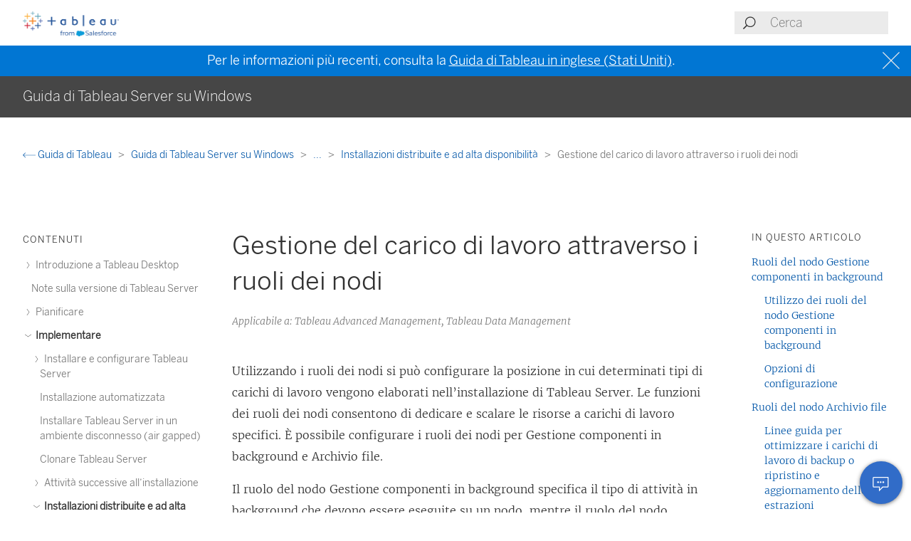

--- FILE ---
content_type: text/html
request_url: https://help.tableau.com/current/server/it-it/server_node_roles.htm
body_size: 10625
content:
<!DOCTYPE html><html lang="it-it"><head><meta charset="utf-8"><meta http-equiv="x-ua-compatible" content="ie=edge"><meta name="viewport" content="width=device-width,initial-scale=1"><meta property="og:type" content="website"><meta property="og:title" content="Gestione del carico di lavoro attraverso i ruoli dei nodi"><meta property="og:description" content="Utilizzando i ruoli dei nodi si può configurare la posizione in cui determinati tipi di carichi di lavoro vengono elaborati nell’installazione di Tableau Server"><meta name="twitter:card" content="summary_large_image"><meta name="twitter:site" content="@tableau"><meta name="twitter:title" content="Gestione del carico di lavoro attraverso i ruoli dei nodi"><meta name="twitter:description" content="Utilizzando i ruoli dei nodi si può configurare la posizione in cui determinati tipi di carichi di lavoro vengono elaborati nell’installazione di Tableau Server"><meta name="section" content="Support"><meta name="subsection" content="Product Help"><meta name="breadcrumb_l1_text" content="Support"><meta name="breadcrumb_l1_url" content="http://www.tableau.com/it-it/support"><meta name="breadcrumb_l2_text" content="Product Help"><meta name="breadcrumb_l2_url" content="http://www.tableau.com/it-it/support/help"><meta name="product_applies_to" content="AppliesTo.Tableau Advanced Management,AppliesTo.Tableau Data Management,Role.Administrator" /><title>Gestione del carico di lavoro attraverso i ruoli dei nodi - Tableau</title><script type="text/javascript">(function(w, d, s, l, i) {
        w[l] = w[l] || [];
        w[l].push({
          'gtm.start': new Date().getTime(),
          event: 'gtm.js'
        });
        var f = d.getElementsByTagName(s)[0],
          j = d.createElement(s),
          dl = l != 'dataLayer' ? String.fromCharCode(38) + 'l=' + l : '';
        j.async = true;
        j.src = 'https://www.googletagmanager.com/gtm.js?id=' + i + dl;
        f.parentNode.insertBefore(j, f);
      })(window, document, 'script', 'dataLayer', 'GTM-BVCN');</script><script src="https://a.sfdcstatic.com/enterprise/tableau/prod/2024012/v1/oneTrust/scripttemplates/otSDKStub.js" type="text/javascript" charset="UTF-8" data-domain-script="2d08f29e-0ede-4e8c-997c-f7ef5be8d4e7"></script><script type="text/javascript">function OptanonWrapper() {
        window.addEventListener('load', () => {
          window.dataLayer.push({ event: 'OneTrustGroupsUpdated' });

          let optanonCookie = decodeURIComponent(document.cookie);
          let activeGroups = OnetrustActiveGroups;

          if (optanonCookie.includes('OptanonConsent') && activeGroups) {
            if (activeGroups.includes('3')) {
              let event = new CustomEvent('UpdateCookieConsent', {
                detail: {
                  value: true
                }
              });
              window.dispatchEvent(event);
            }
          }
        });

        OneTrust.OnConsentChanged(OneTrustActiveGroups => {
          if (OnetrustActiveGroups.includes('3')) {
            let event = new CustomEvent('UpdateCookieConsent', {
              detail: {
                value: true
              }
            });
            window.dispatchEvent(event);
          } else {
            let event = new CustomEvent('UpdateCookieConsent', {
              detail: {
                value: false
              }
            });
            window.dispatchEvent(event);
          }
        });
      }</script><script type="text/javascript">var _elqQ = _elqQ || [];
      _elqQ.push(['elqSetSiteId', '840']);
      _elqQ.push(['elqTrackPageView']);
      (function() {
        function async_load() {
          var s = document.createElement('script');
          s.type = 'text/javascript';
          s.async = true;
          s.src = 'https://img.en25.com/i/elqCfg.min.js';
          var x = document.getElementsByTagName('script')[0];
          x.parentNode.insertBefore(s, x);
        }
        if (window.addEventListener) window.addEventListener('DOMContentLoaded', async_load, false);
        else if (window.attachEvent) window.attachEvent('onload', async_load);
      })();</script><script>function showBanner() {
        const banner = document.getElementById('help-banner');
        const topLinks = document.getElementById('content--top-links');
        const containersFull = Array.from(document.querySelectorAll('.container--full-width'));
        const bannerTop = '10.6rem';

        if ('it-it' !== 'en-us') {
          let bannerLink = document.getElementById('bannerLink');
          let locUrl = window.location.href;
          const enUsUrl = locUrl.replace(/\/[a-z]{2}-[a-z]{2}\//i, '/en-us/');
          if (bannerLink) {
            bannerLink.href = enUsUrl;
            banner.style.display = 'block';
            topLinks.style.top = bannerTop;
            containersFull.forEach(el => {
              if (el.id != 'tableau-help-article-header') {
                el.style.top = bannerTop;
              }
            });
          }
        }
      }

      function getFooterLink(link) {
        let lang_object = '';
        let locString = '';

        if ('it-it' !== 'en-us') {
          lang_object = getLangObject();
          locString = lang_object['code'];
        }

        // links for fr-ca locale are not consistent with the pattern other locales follow
        const urlMap = {
          contact:
            'it-it' !== 'en-us'
              ? 'https://www.salesforce.com/loc/form/contact/contactme/'.replace('loc', locString === 'ca' ? 'fr-ca' : locString)
              : 'https://www.salesforce.com/company/contact-us/',

          trust:
            'it-it' !== 'en-us'
              ? 'https://trust.salesforce.com/loc'.replace('loc', locString === 'ca' ? '' : locString === 'jp' ? 'ja' : locString)
              : 'https://trust.salesforce.com/',

          disclosure:
            'it-it' !== 'en-us'
              ? 'https://www.salesforce.com/loc/company/disclosure/'.replace('loc', locString === 'ca' ? '' : locString)
              : 'https://www.salesforce.com/company/legal/disclosure/',

          privacy:
            'it-it' !== 'en-us'
              ? 'https://www.salesforce.com/loc/company/privacy/'.replace('loc', locString)
              : 'https://www.salesforce.com/company/legal/privacy/',

          address:
            'it-it' !== 'en-us'
              ? lang_object['address']
              : 'Salesforce Tower, 415 Mission Street, 3rd Floor, San Francisco, CA 94105, United States.'
        };

        return urlMap[link] || '';
      }

      function getLangObject() {
        let buildLang = 'it-it';

        locMapping = {
          'de-de': {
            code: 'de',
            address: 'Salesforce.com Germany GmbH, Erika-Mann-Str. 31, 80636 München, Deutschland.',
            tel: 'Telefon: +49 800 0010546'
          },
          'en-gb': {
            code: 'uk',
            address: 'Salesforce UK Limited, village 9, floor 26 Salesforce Tower, 110 Bishopsgate, London, UK, EC2N 4AY.',
            tel: 'Telephone: (+44) 800 086 8530'
          },
          'es-es': {
            code: 'es',
            address: 'Salesforce Spain S.L., Paseo de la Castellana 79, Planta 7ª, Madrid, Spain, 28046.',
            tel: 'Teléfono: (+34) 800 300 229'
          },
          'fr-ca': {
            code: 'ca',
            address: 'Salesforce Canada Corporation. 10 Bay Street, Suite 400 Toronto, ON, M5J 2R8, Canada.',
            tel: 'Tél: 1-833-996-2064'
          },
          'fr-fr': {
            code: 'fr',
            address: 'Salesforce.com France SAS – 3 Avenue Octave Gréard – 75007 Paris.',
            tel: 'Tél: (+33) 8 05 08 21 31'
          },
          'it-it': {
            code: 'it',
            address: 'Salesforce.com Italy S.r.l., Piazza Filippo Meda 5, 20121 Milano (MI).',
            tel: 'Telefono: (+39) 800 693 802'
          },
          'ja-jp': {
            code: 'jp',
            address: '株式会社セールスフォース・ジャパン 東京都千代田区丸の内1-1-3 日本生命丸の内ガーデンタワー（Salesforce Tower)',
            tel: 'TEL: 0120-733-257 | 03-4222-1000'
          },
          'ko-kr': {
            code: 'kr',
            address: '일즈포스 코리아 서울특별시 영등포구 여의대로 108, 파크원타워2 28층 (세일즈포스) 07335',
            tel: ' TEL : 080-822-1378 (솔루션 상담 문의) | 080-805-9651 (기술 지원 문의)'
          },
          'nl-nl': {
            code: 'nl',
            address: 'SFDC Netherlands BV, Gustav Mahlerlaan 2970, 1081 LA, Amsterdam, Nederland.',
            tel: 'Telefoon: 0800 020 0431'
          },
          'pt-br': {
            code: 'br',
            address:
              'Salesforce Brasil, Av. Jornalista Roberto Marinho, 85 – 14º andar – Cidade Monções, São Paulo – SP, 04575-000 Brasil.',
            tel: ''
          },
          'sv-se': {
            code: 'se',
            address: 'SFDC SWEDEN AB, Klarabergsviadukten 63, 111 64 Stockholm, Sweden.',
            tel: 'Telefon: (+46) 200285660'
          },
          'zh-cn': { code: 'cn', address: '', tel: '' },
          'zh-tw': { code: 'tw', address: '', tel: '' },
          'th-th': { code: 'th', address: '', tel: '' }
        };

        return locMapping[buildLang];
      }

      function getTrustUrl() {
        let trustUrl = 'https://trust.salesforce.com/';

        if ('it-it' !== 'en-us') {
          let locString = getLocString();
          trustUrl = 'https://trust.salesforce.com/loc';
          return trustUrl.replace('loc', locString);
        }
      }

      window.addEventListener('load', function() {
        showBanner();
        const FOOTER_LINKS = {
          ADDRESS: 'address',
          CONTACT: 'contact',
          TRUST: 'trust',
          DISCLOSURE: 'disclosure',
          PRIVACY: 'privacy'
        };

        let privacyLinkElement = document.getElementById('privacyLink');
        let disclosureLinkElement = document.getElementById('disclosureLink');
        let trustLinkElement = document.getElementById('trustLink');
        let contactLinkElement = document.getElementById('contactLink');
        let choicesLinkElement = document.getElementById('choicesLink');
        let sfAddressElement = document.getElementById('sfAddress');

        if (privacyLinkElement) {
          privacyLinkElement.href = getFooterLink(FOOTER_LINKS.PRIVACY);
        }

        if (disclosureLinkElement) {
          disclosureLinkElement.href = getFooterLink(FOOTER_LINKS.DISCLOSURE);
        }

        if (trustLinkElement) {
          trustLinkElement.href = getFooterLink(FOOTER_LINKS.TRUST);
        }

        if (contactLinkElement) {
          contactLinkElement.href = getFooterLink(FOOTER_LINKS.CONTACT);
        }

        if (sfAddressElement) {
          sfAddressElement.innerText = getFooterLink(FOOTER_LINKS.ADDRESS);
        }

        // Accessibility after click on MenuTree on page load set focus on topic title
        const focusElementId = sessionStorage.getItem('focusElementId');
        if (focusElementId) {
          sessionStorage.removeItem('focusElementId');
          const elemToFocus = document.getElementById(focusElementId);
          if (elemToFocus) {
            elemToFocus.focus();
          }
        }
      });

      function setFocus() {
        let logo = document.getElementById('tableau-logo');
        if (logo != null) {
          logo.focus();
        }
      }</script><link href="./Resources/app.css?b5109832c2c70d166dae" rel="stylesheet"></head><body><noscript><iframe src="https://www.googletagmanager.com/ns.html?id=GTM-BVCN" height="0" width="0" style="display:none;visibility:hidden"></iframe></noscript><div id="app" class="wrapper"><header id="tableau-help-article-header" class="container--full-width quick-help-header"><div class="container--centered"><div class="header__mobile-menu quick-help-hidden"><menu-tree-toggle></menu-tree-toggle></div><div class="header__logo quick-help-hidden"><a id="tableau-logo" href="https://www.tableau.com/it-it/"><img src="./Resources/tableau-logo.png" class="header__logo__img" alt="Tableau"></a></div><div class="header__search"><search-header-help placeholder="Cerca"></search-header-help></div></div></header><div class="help--banner" id="help-banner"><banner text="Per le informazioni più recenti, consulta la <a href='%3'>Guida di Tableau in inglese (Stati Uniti)</a>."></banner></div><div id="content--top-links" class="container--navigation-top quick-help-hidden content-only-hidden"><div id="help-subheader" class="subheader print-hidden"><div class="container--centered"><h1 class="heading--subheader">Guida di Tableau Server su Windows</h1></div></div><div class="container--top-links"><div class="container--centered container--breadcrumbs"><div><breadcrumb-links-help></breadcrumb-links-help></div></div><div id="help-container-menu-headings" class="container--menu-headings"><nav class="nav-medium-screen"><menu-heading-links-static-help menu-title="In questo articolo" :disabled="false" :headings="pageHeadings"></menu-heading-links-static-help></nav></div></div></div><div class="section--main container--full-width"><div class="container--centered"><nav class="nav-side nav-side--left" role="navigation"><menu-tree-help menu-title="Contenuti"></menu-tree-help></nav><article role="main"><h2 class="topic--title" id="topic-title" tabindex="-1">Gestione del carico di lavoro attraverso i ruoli dei nodi</h2><div class="caption article__tags content-only-hidden quick-help-hidden"><span class="article__tags--applies-to">Applicabile a: Tableau Advanced Management, Tableau Data Management</span><br><span class="article__tags--role"> </span></div><div id="content-body">
            <div id="mc-main-content"><p>Utilizzando i ruoli dei nodi si può configurare la posizione in cui determinati tipi di carichi di lavoro vengono elaborati nell’installazione di Tableau Server. Le funzioni dei ruoli dei nodi consentono di dedicare e scalare le risorse a carichi di lavoro specifici. È possibile configurare i ruoli dei nodi per Gestione componenti in background e Archivio file.</p><p>Il ruolo del nodo Gestione componenti in background specifica il tipo di attività in background che devono essere eseguite su un nodo, mentre il ruolo del nodo Archivio file specifica il tipo di carico di lavoro di estrazione che deve essere eseguito su un nodo. Entrambi i ruoli dei nodi sono specificati a livello di nodo. Sebbene questi ruoli dei nodi possano funzionare indipendentemente per ottimizzare il carico di lavoro selezionato, i due ruoli dei nodi in combinazione possono essere utilizzati in specifici nodi del server per eseguire in modo preferenziale i carichi di lavoro selezionati, al fine di ottimizzare le prestazioni dei carichi di lavoro con estrazioni pesanti. Questa combinazione è descritta in dettaglio più avanti nella sezione <a href="#file-store-node-roles" class="MCXref xref" xrefformat="{paratext}">Ruoli del nodo Archivio file</a>.</p><h2 is="heading-item" :level="2" id="ruoli-del-nodo-gestione-componenti-in-background">Ruoli del nodo Gestione componenti in background</h2><p>Il processo Gestione componenti in background esegue le attività di Tableau Server compresi gli aggiornamenti delle estrazioni, le sottoscrizioni, le attività di flusso, le attività "Esegui ora" e le attività avviate da <i>tabcmd</i>. L’esecuzione di tutte queste attività può causare un utilizzo elevato delle risorse del computer. Se nel tuo cluster disponi di più di un nodo di Gestione componenti in background, puoi gestire il carico di lavoro del processo di Gestione componenti in background specificando il tipo di attività che può eseguire su un nodo usando la funzione di ruolo del nodo Gestione componenti in background.</p><p>Attualmente questa opzione di configurazione è disponibile solo attraverso i comandi dell’interfaccia della riga di comando TSM ed è utile solo su cluster multi-nodo. Se disponi di un solo nodo, il processo di Gestione componenti in background è configurato per eseguire tutte le attività per impostazione predefinita e non puoi modificare questa caratteristica.</p><h3 is="heading-item" :level="3" id="utilizzo-dei-ruoli-del-nodo-gestione-componenti-in-background">Utilizzo dei ruoli del nodo Gestione componenti in background</h3><p>La funzione di ruolo del nodo Gestione componenti in background ha lo scopo di offrirti un maggiore controllo e governance sul dove vengono elaborati certi tipi di carichi di lavoro del processo di Gestione componenti in background all’interno dell’installazione corrente di Tableau Server, consentendoti inoltre di dedicare e scalare le risorse a carichi di lavoro specifici.</p><p>Se ad esempio la tua distribuzione è ricca di estrazioni e gli utenti eseguono numerosi aggiornamenti o processi di crittografia delle estrazioni, dedicare un nodo agli aggiornamenti delle estrazioni potrebbe rivelarsi utile. Analogamente, puoi dedicare un ruolo alle sottoscrizioni se nell’installazione di Tableau Server vengono elaborate in gran numero e desideri garantire che gli altri processi non consumino risorse dalle sottoscrizioni. In questi casi è bene dedicare altri nodi di Gestione componenti in background ai carichi di lavoro diversi dagli aggiornamenti delle estrazioni o dalle sottoscrizioni.</p><p>Per supportare la disponibilità elevata, è consigliato disporre di più nodi dedicati a un carico di lavoro specifico. Se ad esempio dedichi un nodo agli aggiornamenti delle estrazioni, dovrai anche configurare un secondo nodo per elaborare il carico di lavoro degli aggiornamenti delle estrazioni. In questo modo, se un nodo dedicato agli aggiornamenti delle estrazioni non è più disponibile, l’elaborazione potrà avvenire nell’altro nodo.</p><h3 is="heading-item" :level="3" id="opzioni-di-configurazione">Opzioni di configurazione</h3><table style="width: 100%;" class="simple-table"><colgroup><col><col></colgroup><tbody><tr><td><b>Configurazione</b></td><td><b>Processi</b></td></tr><tr><td>all-jobs (predefinito)</td><td>Tutti i processi di Tableau Server</td></tr><tr><td>flows</td><td>Processi di esecuzione del flusso.</td></tr><tr><td>no-flows</td><td>Tutti i processi a eccezione dei flussi.</td></tr><tr><td>extract-refreshes</td><td><p>Processi creati per:</p><p>Aggiornamenti incrementali, aggiornamenti completi, crittografia e decrittografia di tutte le estrazioni (comprese quelle create dagli output di flusso).</p></td></tr><tr><td>subscriptions</td><td>Processi di sottoscrizione</td></tr><tr><td>sistema</td><td>Processi di manutenzione del sistema che interagiscono con altri processi <span class="mc-variable Variables.TabsProductServer variable">Tableau Server</span>, ad esempio, la pulizia dei processi arrestati in modo anomalo, la raccolta di eventi del database e la sincronizzazione di Active Directory.</td></tr><tr><td>extract-refreshes-and-subscriptions</td><td>Aggiornamenti delle estrazioni, crittografia e decrittografia di tutte le estrazioni (comprese quelle create dagli output di flusso) e processi di sottoscrizione.</td></tr><tr><td>no-extract-refreshes</td><td>Tutti i processi a eccezione di quelli degli aggiornamenti delle estrazioni, della crittografia delle estrazioni e della crittografia e decrittografia di tutte le estrazioni (comprese quelle create dagli output di flusso).</td></tr><tr><td>no-subscriptions</td><td>Tutti i processi a eccezione delle sottoscrizioni.</td></tr><tr><td>no-extract-refreshes-and-subscriptions</td><td>Tutti i processi a eccezione di quelli degli aggiornamenti delle estrazioni, della crittografia e decrittografia di tutte le estrazioni (comprese quelle create dagli output di flusso) e delle sottoscrizioni.</td></tr><tr><td>no-system</td><td>Tutti i processi, eccetto quelli di manutenzione del sistema.</td></tr></tbody></table><p>Per maggiori informazioni su come usare i comandi tsm per impostare il ruolo del nodo, consulta <a href="cli_topology_tsm.htm" class="MCXref xref" xrefformat="{paratext}">tsm topology</a>.</p><p class="note"><b>Nota: </b>la configurazione dei ruoli dei nodi richiede un riavvio del server e un periodo di tempo di inattività. Per maggiori informazioni, consulta <a href="cli_pending-changes.htm" class="MCXref xref" xrefformat="{paratext}">tsm pending-changes</a>.</p><h4>Requisiti per la licenza</h4><p>Per configurare un nodo affinché esegua solo un tipo specifico di attività, come quelle di flussi, aggiornamenti delle estrazioni e sottoscrizioni, è necessario che una delle seguenti licenze sia attiva su Tableau Server:</p><ul><li><p>Per configurare un nodo per l’esecuzione dei flussi, è necessario disporre di una licenza di <span class="mc-variable Variables.DM_sku variable">Data Management</span> attiva sul server nonché di Tableau Prep Conductor in esecuzione su tale nodo. Per maggiori informazioni su Tableau Prep Conductor, consulta <a href="prep_publishserver_overview.htm" class="MCXref xref" xrefformat="{paratext}">Tableau Prep Conductor</a>.</p></li><li><p>Per configurare un nodo per l’esecuzione di aggiornamenti delle estrazioni, sottoscrizioni e qualsiasi altra combinazione relativa a questi due processi, è necessario disporre delle funzionalità di <span class="mc-variable Variables.ITM_name variable">Advanced Management</span> abilitate su Tableau Server. Se la licenza scade o è disattivata, visualizzerai un errore a ogni modifica apportata alla configurazione del server. Per maggiori informazioni su <span class="mc-variable Variables.ITM_name variable">Advanced Management</span>, consulta <a href="itm_intro.htm" class="MCXref xref" xrefformat="{paratext}">Informazioni su Tableau Advanced Management su Tableau Server</a>.</p></li></ul><p><p class="note--important">Importante! <br>Sebbene i flussi, gli aggiornamenti delle estrazioni e le sottoscrizioni possano essere dispendiosi e avere un impatto pesante sulle risorse, non sono gli unici processi che richiedono risorse dedicate. Nel gruppo contenente <b>tutti i processi</b> sono presenti diversi processi di sistema eseguiti da Gestione componenti in background, come ad esempio la generazione delle anteprime delle cartelle di lavoro. Assicurati che i nodi che eseguono processi diversi dagli aggiornamenti delle estrazioni, dalle sottoscrizioni o dai flussi dispongano di un quantitativo di risorse del computer sufficiente.</p></p><p>Per maggiori informazioni sulla configurazione dei ruoli dei nodi con i comandi TSM, consulta <a href="cli_topology_tsm.htm#TSMSetNodeRole" class="MCXref xref" xrefformat="{paratext}">tsm topology set-node-role</a>.</p><h4>Considerazioni</h4><p>Vi sono alcune regole da considerare per la configurazione dei ruoli del nodo Gestione componenti in background, elencate di seguito:</p><ul><li><p>È possibile impostare una sola configurazione del ruolo di un nodo alla volta. Non è possibile configurare più ruoli su uno stesso nodo.</p></li><li><p>Per configurare il ruolo di un nodo, su tale nodo deve essere presente almeno un processo di Gestione componenti in background.</p></li><li><p>Se disponi di un solo nodo di Gestione componenti in background, è necessario configurarlo affinché esegua tutti i processi. Questa è la configurazione predefinita e non richiede licenze aggiuntive.</p></li><li><p>Se disponi di più di un nodo di Gestione componenti in background combinato, dovrai configurare ogni nodo per gestire tutti i processi. Puoi eseguire l’operazione nei seguenti modi:</p><ul><li><p>Configura uno dei nodi per eseguire tutti i processi usando l’opzione all-jobs. Si tratta del modo più semplice e diretto.</p></li><li><p>Utilizza una delle configurazioni di eccezione su uno dei nodi:</p><ul><li>no-flows</li><li>no-subscriptions</li><li>no-extract-refreshes</li><li>no-extract-refreshes-and-subscriptions</li></ul></li></ul></li></ul><p>Ad esempio, in un cluster in cui sono presenti tre processi di Gestione componenti in background, potresti configurare un nodo per l’esecuzione dei flussi, uno per l’esecuzione delle sottoscrizioni e gli aggiornamenti delle estrazioni e uno per eseguire tutti i processi a eccezione di flussi, sottoscrizioni e aggiornamenti delle estrazioni.</p><p class="note"><b>Nota:</b> la possibilità di specificare i ruoli dei nodi per eseguire flussi, eseguire tutti i processi eccetto i flussi o eseguire tutti i processi è stata introdotta nella versione 2019.1.</p><h2 is="heading-item" :level="2" id="ruoli-del-nodo-archivio-file"><a name="file-store-node-roles"></a>Ruoli del nodo Archivio file</h2><p>L’<a href="server_process_filestore.htm" class="MCXref xref" xrefformat="{paratext}">Archivio file di Tableau Server</a> controlla l’archiviazione delle estrazioni. Esistono tre macro categorie di carichi di lavoro dipendenti dalle estrazioni.</p><p><table style="width: 100%;" class="simple-table"><colgroup><col><col></colgroup><tbody><tr><td><b>Carico di lavoro di estrazione</b></td><td><b>Servizio di esecuzione</b></td></tr><tr><td>Aggiornamento</td><td>Gestione componenti in background</td></tr><tr><td>Query</td><td>Motore dati</td></tr><tr><td>Backup/ripristino</td><td>Backup/ripristino</td></tr></tbody></table></p><p>La gestione dei ruoli dei nodi di archiviazione file in combinazione con la gestione del ruolo del nodo di Gestione componenti in background consente agli amministratori del server di indicare i nodi server sui quali eseguire a livello preferenziale i carichi di lavoro selezionati e ottimizzare in tal modo le prestazioni di tutte le categorie di carichi di lavoro di estrazione pesanti.</p><p>È possibile specificare un nodo per l’esecuzione di carichi di lavoro di query delle estrazioni tramite una topologia con solo nodi autonomi del motore dati. Per maggiori informazioni, consulta <a href="perf_tuning_long_queries_for_extracts.htm" class="MCXref xref" xrefformat="{paratext}">Ottimizzazione per ambienti con numerose query di estrazione</a>. Tuttavia ciò va a influire sui carichi di lavoro di aggiornamento delle estrazioni, che vengono eseguiti dai nodi di Gestione componenti in background. Con l’approccio di isolamento basato sulla topologia, i carichi di lavoro pesanti di aggiornamento delle estrazioni di Gestione componenti in background possono essere rallentati, in quanto nessuno dei nodi di Gestione componenti in background presenta un archivio file e di conseguenza tutto il traffico di aggiornamento delle estrazioni passa dalla rete.</p><p>Con l’opzione di configurazione del ruolo del nodo di archiviazione file è possibile designare alcuni nodi server che elaborano le query delle estrazioni per essere selezionati a livello preferenziale dall’elenco dei nodi server che possono eseguire questa operazione. Ciò consente di velocizzare carichi di lavoro come backup e aggiornamenti delle estrazioni, consentendo agli amministratori del server di abilitare l’archiviazione file in nodi server di Gestione componenti in background, impedendo l’esecuzione delle query delle estrazioni su tali nodi. Questa funzione è utile se si dispone di un carico di lavoro di estrazione pesante e si desidera ottenere prestazioni ottimali delle query sulle estrazioni e degli aggiornamenti.</p><h3 is="heading-item" :level="3" id="linee-guida-per-ottimizzare-i-carichi-di-lavoro-di-backup-o-ripristino-e-aggiornamento-delle-estrazioni">Linee guida per ottimizzare i carichi di lavoro di backup o ripristino e aggiornamento delle estrazioni</h3><p>Inizia da una topologia con nodi specifici del motore dati (consulta <a href="perf_tuning_long_queries_for_extracts.htm" class="MCXref xref" xrefformat="{paratext}">Ottimizzazione per ambienti con numerose query di estrazione</a>).</p><p class="note"><strong>Nota:</strong> nel diagramma e nella procedura seguenti il nodo 1 è il nodo iniziale, il nodo 2 è il nodo aggiuntivo 1, il nodo 3 è il nodo aggiuntivo 2 e il nodo 4 è il nodo aggiuntivo 3.</p><p><img src="Img/perf_config_query_extract.png" alt="Topologia 1: nodi del motore dati dedicati"><span class="caption">Topologia 1: nodi del motore dati dedicati</span></p><p><ol><li value="1">Aggiungi l’archivio file al nodo 1.<br><code>tsm topology set-process -n node1 -pr filestore -c 1</code></li><li value="2">Designa il nodo 3 e il nodo 4 per eseguire a livello preferenziale carichi di lavoro di query delle estrazioni<br><code>tsm topology set-node-role -n node3, node4 -r extract-queries</code></li><li value="3">Designa il nodo 1 per eseguire a livello preferenziale i carichi di lavoro di aggiornamento delle estrazioni.<br><code>tsm topology set-node-role -n node1 -r extract-refreshes</code></li><li value="4">Designa il nodo 2 per eseguire a livello preferenziale i carichi di lavoro diversi dagli aggiornamenti delle estrazioni.<br><code>tsm topology set-node-role -n node2 -r no-extract-refreshes</code></li><li value="5">Applica le modifiche in sospeso.<br><code>tsm pending-changes apply</code></li></ol></p><p><img src="Img/perf_config_query_extract_2.png" alt="Topologia 2"><span class="caption">Topologia 2: nodo di archivio file aggiuntivo</span></p><p class="note"><b>Nota:</b> nella distribuzione di Tableau Server, l’aggiunta di ruoli di archiviazione file a nodi esistenti consente di migliorare temporaneamente l’I/O della rete tra tutti i nodi di archiviazione file durante la sincronizzazione del nuovo archivio file. La durata di questa operazione dipende dal volume di dati presente nell’archivio file e dalla capacità di larghezza di banda della rete. Lo stato della sincronizzazione può essere monitorato utilizzando l’interfaccia grafica utente (GUI) di TSM Web. Se stai aggiungendo più di un archivio file alla tua distribuzione, consigliamo di aggiungerli consecutivamente e di attendere il completamento della sincronizzazione iniziale prima di aggiungere il prossimo.</p><h4>Ottimizzare la gestione del carico di lavoro delle query di estrazione</h4><p>Quando le query di estrazione per le sottoscrizioni e-mail e gli avvisi sulle metriche vengono eseguite durante l’utilizzo interattivo di visualizzazioni basate su estrazioni da parte degli utenti, questi ultimi potrebbero sperimentare tempi di caricamento delle visualizzazioni superiori al normale. Utilizza i seguenti ruoli dei nodi per ottimizzare la priorità di questi carichi di lavoro.</p><table style="width: 100%;" class="simple-table"><colgroup><col><col></colgroup><tbody><tr><td><b>Ruolo del nodo da utilizzare</b></td><td><b>Tipo di carico di lavoro delle query di estrazione</b></td><td><b>Esempio</b></td></tr><tr><td><code>extract-queries</code></td><td>pianificato</td><td>sottoscrizioni e-mail e avvisi sulle metriche</td></tr><tr><td><code>extract-queries-interactive</code></td><td>interattivo</td><td>utenti che utilizzano una visualizzazione basata su un’estrazione</td></tr></tbody></table><p>Se la distribuzione del server fa registrare un aumento delle sottoscrizioni e-mail e degli avvisi sulle metriche, puoi aggiungere nodi e assegnare il ruolo del nodo <code>extract-queries</code>, che aumenta la disponibilità per la gestione di sottoscrizioni e avvisi.</p><p>Se la distribuzione del server fa registrare un aumento degli utenti che utilizzano visualizzazioni basate su estrazioni, puoi aggiungere nodi e assegnare il ruolo del nodo <code>extract-queries-interactive</code>, che consente di assegnare la priorità alle query di estrazione interattive per ridurre i tempi di caricamento delle visualizzazioni basate su estrazioni. Il ruolo del nodo <code>extract-queries-interactive</code> è una preferenza, non uno stretto isolamento. Ciò significa che le query verranno instradate ai nodi a cui è assegnato il ruolo del nodo <code>extract-queries-interactive</code>. Se disponi di più nodi con il ruolo <code>extract-queries-interactive</code>, le query verranno instradate in base all’integrità del nodo.</p><p>Ad esempio, puoi aggiungere un nodo e designarlo per eseguire in modo preferenziale i carichi di lavoro <code>extract-queries-interactive</code>.<ul><li><code>tsm topology set-node-role -n node4 -r extract-queries-interactive</code></li></ul></p><h3 is="heading-item" :level="3" id="opzioni-di-configurazione1">Opzioni di configurazione</h3><table style="width: 100%;" class="simple-table"><colgroup><col><col></colgroup><tbody><tr><td><b>Configurazione</b></td><td><b>Processi</b></td></tr><tr><td>all-jobs (predefinito)</td><td>Tutti i processi di Tableau Server</td></tr><tr><td>extract-queries</td><td>Processi che vengono creati per le query di estrazione. I nodi selezionati verranno eseguiti come all-jobs e daranno la priorità all’elaborazione di query di estrazione.</td></tr><tr><td>extract-queries-interactive</td><td>Processi che vengono creati per le query di estrazione. I nodi selezionati verranno eseguiti come all-jobs e daranno la priorità all’elaborazione delle query di estrazione interattive, come quelle eseguite quando un utente osserva lo schermo e attende il caricamento di una dashboard basata su un’estrazione. Si tratta di un’impostazione avanzata che deve essere utilizzata solo se il cluster dispone di un carico di lavoro pesante per le sottoscrizioni e gli avvisi, che fa sì che gli utenti sperimentino prestazioni ridotte per i tempi di caricamento delle visualizzazioni eseguite approssimativamente alla stessa ora dei carichi pianificati.</td></tr></tbody></table><p>Per maggiori informazioni sulla configurazione dei ruoli dei nodi con i comandi TSM, consulta <a href="cli_topology_tsm.htm#TSMSetNodeRole" class="MCXref xref" xrefformat="{paratext}">tsm topology set-node-role</a>.</p><h4>Requisiti per la licenza</h4><p>Per configurare un nodo per eseguire query di estrazione è necessario disporre di una licenza <span class="mc-variable Variables.ITM_name variable">Advanced Management</span> valida attivata su Tableau Server.</p><h2 is="heading-item" :level="2" id="come-visualizzare-i-ruoli-dei-nodi">Come visualizzare i ruoli dei nodi</h2><p>Utilizza il comando seguente per visualizzare i ruoli dei nodi attualmente configurati in Tableau Server:<br><code>tsm topology list-nodes -v</code></p><h2 is="heading-item" :level="2" id="chi-può-farlo"><a name="wcdt"></a>Chi può farlo</h2><p>Gli amministratori di Tableau Server possono configurare i ruoli dei nodi e attivare i codici prodotto necessari.</p></div></div><div class="article__footer--back-to-top text--centered print-hidden quick-help-hidden"><a href="#" class="text--caps" onclick="setFocus()"><span class="icon--med icon--arrow-up"></span> Torna in alto</a></div><feedback-form :disabled="false" class="print-hidden content-only-hidden" helpful-question="Questo articolo ha risolto il problema?" helpful-yes="Sì" helpful-no="No" comment-question="Apprezziamo il tuo feedback. Aggiungi qui i commenti." submit-option="Invia" cancel-option="Annulla" loading-text="Invio in corso..."><span slot="submittedMessage">Grazie per il tuo feedback.</span></feedback-form><d-s-c-feedback-form :disabled="false" class="print-hidden content-only-hidden quick-help-hidden" feedback-question="Questo articolo ha risolto il problema?" feedback-subtitle="Informaci per consentirci di migliorare." helpful-yes="Sì" helpful-no="No" error-message="Seleziona almeno una casella di controllo." thanks-positive-feedback="Grazie per il tuo feedback! In che modo questo articolo è stato utile?" thanks-negative-feedback="Ne siamo molto dispiaciuti. Come possiamo migliorare questo articolo?" feedback-yes-accurate="Contiene informazioni accurate" feedback-yes-comprehensive="Include tutte le informazioni che mi servono" feedback-yes-clear="È di facile comprensione grazie alle spiegazioni chiare e alle immagini" feedback-no-accurate="Contiene informazioni obsolete o imprecise" feedback-no-comprehensive="Non include informazioni importanti" feedback-no-clear="Confuso o di difficile comprensione" feedback-no-descriptive="L’articolo è corretto, ma non apprezzo il funzionamento del prodotto descritto" feedback-something-else=" Altro" additional-feedback="Desideri condividere feedback aggiuntivo?" submit-answers="Invia"><span slot="successfullySubmitted">Il tuo feedback è stato inviato. Grazie!</span></d-s-c-feedback-form></article><nav class="nav-side nav-side--right"><menu-heading-links-scrollable-help menu-title="In questo articolo" :disabled="false" :headings="pageHeadings"></menu-heading-links-scrollable-help></nav></div></div><feedback-button-floating tooltip="Invia feedback" :disabled="false"></feedback-button-floating><footer class="container--full-width"><div class="container--centered"><div class="footer__links" aria-label="footer navigation"><ul><li><a href="https://www.salesforce.com/company/legal/" class="">Legale</a></li><li><a href="https://www.salesforce.com/company/legal/sfdc-website-terms-of-service/" class="">Condizioni di servizio</a></li><li><a id="privacyLink" class="">Informazioni sulla privacy</a></li><li><a id="disclosureLink" class="">Responsible Disclosure</a></li><li><a id="trustLink" class="">Trust</a></li><li><a id="contactLink" class="">Contatto</a></li><li><a href="#" data-ignore-geolocation="true" class="optanon-toggle-display">Preferenze per i cookie</a></li><li><a id="choicesLink" href="https://www.salesforce.com/form/other/privacy-request/" class="">Le tue scelte in materia di privacy</a></li></ul></div><div class="footer__copyright"><copyright-notice salesforce-text="Salesforce, Inc." rights-reserved="Tutti i diritti riservati." trademark-text="Diversi marchi di proprietà dei rispettivi proprietari. Salesforce, Inc."></copyright-notice><span id="sfAddress"></span></div></div></footer></div><script type="text/javascript">var TabHelp = TabHelp || {}; TabHelp.PageData = { name: "server_node_roles.htm" };</script> <script type="text/javascript" src="./Resources/toc.js"></script><script type="text/javascript" src="./Resources/vendor.js?b5109832c2c70d166dae"></script><script type="text/javascript" src="./Resources/app.js?b5109832c2c70d166dae"></script></body></html>

--- FILE ---
content_type: text/javascript
request_url: https://help.tableau.com/current/server/it-it/Resources/toc.js
body_size: 18252
content:
var TabHelp = TabHelp || {}; TabHelp.TocData = {"o": {"domain": "https://www.tableau.com", "guideName": "Guida di Tableau Server su Windows", "guidePath": "get_started_server.htm", "lang": "it-it", "landingPageName": "Guida di Tableau", "landingPagePath": "support/help", "searchPagePath": "search#t=support&f:support-version=[All]&q="}, "n": [{"p": "0:", "t": "Introduzione a Tableau Desktop", "h": "get_started_server.htm", "n": [{"p": "0:1:", "t": "Cheatsheet per l’amministratore del server: integrazione di Salesforce", "h": "tableau_admin_salesforce_integration.htm"}]}, {"p": "2:", "t": "Note sulla versione di Tableau Server", "h": "whatsnew_server.htm"}, {"p": "3:", "t": "Pianificare", "h": "plan.htm", "n": [{"p": "3:4:", "t": "Panoramica dell’amministratore del server", "h": "admin.htm"}, {"p": "3:5:", "t": "Panoramica di Tableau Services Manager", "h": "tsm_overview.htm"}, {"p": "3:6:", "t": "Pianificazione delle infrastrutture", "h": "server_infrastructure_planning.htm", "n": [{"p": "3:6:7:", "t": "Prima dell’installazione...", "h": "requ.htm"}, {"p": "3:6:8:", "t": "Requisiti del disco", "h": "requ_diskspace.htm"}, {"p": "3:6:9:", "t": "Configurazioni di base consigliate", "h": "server_baseline_config.htm"}, {"p": "3:6:10:", "t": "Account servizio Esegui come", "h": "runas.htm", "n": [{"p": "3:6:10:11:", "t": "Accesso ai dati con l’account di servizio Esegui come", "h": "runas_access.htm"}, {"p": "3:6:10:12:", "t": "Configurare le impostazioni di connessione dell’origine dati", "h": "runas_datasource.htm"}, {"p": "3:6:10:13:", "t": "Modificare l’account servizio Esegui come", "h": "runas_acct.htm"}, {"p": "3:6:10:14:", "t": "Risolvere i problemi relativi all’account di servizio Esegui come", "h": "runas_troubleshoot.htm", "n": [{"p": "3:6:10:14:15:", "t": "Impostazioni richieste dell’account di servizio Esegui come", "h": "runas_confirm.htm", "n": [{"p": "3:6:10:14:15:16:", "t": "Verificare le autorizzazioni delle cartelle", "h": "runas_confirm_read_ex.htm"}, {"p": "3:6:10:14:15:17:", "t": "Verificare le autorizzazioni del registro di sistema", "h": "runas_confirm_modify.htm"}, {"p": "3:6:10:14:15:18:", "t": "Verificare i criteri di sicurezza locali", "h": "runas_security.htm"}]}, {"p": "3:6:10:14:19:", "t": "Verificare le impostazioni di Tableau Service", "h": "runas_svc.htm"}, {"p": "3:6:10:14:20:", "t": "Revocare le autorizzazioni per l’account di servizio Esegui come", "h": "runas_change.htm"}]}]}, {"p": "3:6:21:", "t": "Archivio identità", "h": "plan_identity_store.htm"}, {"p": "3:6:22:", "t": "Gestione degli utenti nelle distribuzioni con archivi identità esterni", "h": "users_manage_ad.htm"}, {"p": "3:6:23:", "t": "Requisiti per l’attendibilità del dominio", "h": "runas_domain.htm"}, {"p": "3:6:24:", "t": "Comunicare con Internet", "h": "plan_network.htm"}, {"p": "3:6:25:", "t": "Configurare i proxy per Tableau Server", "h": "proxy.htm"}]}]}, {"p": "26:", "t": "Implementare", "h": "install.htm", "n": [{"p": "26:27:", "t": "Installare e configurare Tableau Server", "h": "install_config_top.htm", "n": [{"p": "26:27:28:", "t": "Prima dell’installazione...", "h": "requ.htm"}, {"p": "26:27:29:", "t": "Requisiti hardware minimi e suggerimenti", "h": "server_hardware_min.htm"}, {"p": "26:27:30:", "t": "Installare TSM", "h": "setup.htm"}, {"p": "26:27:31:", "t": "Attivare Tableau", "h": "activate.htm", "n": [{"p": "26:27:31:32:", "t": "Attivare Tableau Server utilizzando il servizio ATR (Authorization-To-Run)", "h": "atr_service.htm"}, {"p": "26:27:31:33:", "t": "Attivare Tableau offline", "h": "activate_off.htm"}, {"p": "26:27:31:34:", "t": "Configurare le operazioni del codice prodotto con il proxy di inoltro", "h": "activate_proxy.htm"}]}, {"p": "26:27:35:", "t": "Configurare le impostazioni iniziali dei nodi", "h": "config_general.htm", "n": [{"p": "26:27:35:36:", "t": "Esempio di file di configurazione", "h": "config_file_example.htm"}, {"p": "26:27:35:37:", "t": "Dati di utilizzo del server", "h": "usage_data_server.htm", "n": [{"p": "26:27:35:37:38:", "t": "Dati di base sul prodotto", "h": "usage_data_basic_product_data.htm"}]}]}, {"p": "26:27:39:", "t": "Aggiungere un account Amministratore", "h": "startup.htm"}, {"p": "26:27:40:", "t": "Impostazioni predefinite per l’installazione del nodo iniziale", "h": "single_server_install_defaults.htm"}, {"p": "26:27:41:", "t": "Installazione rapida", "h": "jumpstart.htm"}, {"p": "26:27:42:", "t": "Switch e proprietà di installazione per Tableau Server", "h": "silent_installer_flags.htm"}]}, {"p": "26:43:", "t": "Installazione automatizzata", "h": "automated_install_windows.htm"}, {"p": "26:44:", "t": "Installare Tableau Server in un ambiente disconnesso (air gapped)", "h": "install_air_gapped.htm"}, {"p": "26:45:", "t": "Clonare Tableau Server", "h": "server_clone.htm"}, {"p": "26:46:", "t": "Attività successive all’installazione", "h": "config_post_install.htm", "n": [{"p": "26:46:47:", "t": "Checklist per il miglioramento della sicurezza", "h": "security_harden.htm"}, {"p": "26:46:48:", "t": "Configurare l’impostazione SMTP", "h": "config_smtp.htm"}, {"p": "26:46:49:", "t": "Configurare la notifica degli eventi del server", "h": "email.htm"}, {"p": "26:46:50:", "t": "Configura cache di dati", "h": "config_cache.htm"}, {"p": "26:46:51:", "t": "Driver del database", "h": "dbdriver.htm"}, {"p": "26:46:52:", "t": "Verifica preliminare di Tableau Server", "h": "server_preflight_check.htm"}, {"p": "26:46:53:", "t": "Strumento di segnalazione degli arresti anomali del server", "h": "crashdata_server.htm", "n": [{"p": "26:46:53:54:", "t": "Configurare lo strumento di segnalazione degli arresti anomali del server", "h": "crashdata_server_config_keys.htm"}]}, {"p": "26:46:55:", "t": "Navigare nelle aree amministrative dell’interfaccia utente Web", "h": "navigate_admin_settings.htm"}, {"p": "26:46:56:", "t": "Spostare Tableau Server in un’altra unità", "h": "server_move_location.htm"}]}, {"p": "26:57:", "t": "Installazioni distribuite e ad alta disponibilità", "h": "distrib_ha.htm", "n": [{"p": "26:57:58:", "t": "Requisiti distribuiti", "h": "distrib_requ.htm"}, {"p": "26:57:59:", "t": "Suggerimenti per l’installazione distribuita", "h": "distributed_install_recommendations.htm"}, {"p": "26:57:60:", "t": "Installare e configurare nodi aggiuntivi", "h": "install_additional_nodes.htm"}, {"p": "26:57:61:", "t": "Driver del database", "h": "dbdriver.htm"}, {"p": "26:57:62:", "t": "Esempio: installare e configurare un cluster HA a tre nodi", "h": "distrib_ha_install_3node.htm"}, {"p": "26:57:63:", "t": "Aggiungere un bilanciamento del carico", "h": "distrib_lb.htm"}, {"p": "26:57:64:", "t": "Implementare un insieme dei servizi di coordinamento", "h": "distrib_ha_zk.htm"}, {"p": "26:57:65:", "t": "Configurare servizio file del client", "h": "distrib_cfs.htm"}, {"p": "26:57:66:", "t": "Failover del repository", "h": "distrib_ha_failover.htm"}, {"p": "26:57:67:", "t": "Recupero da un errore iniziale del nodo", "h": "distrib_ha_init_node_fail.htm"}, {"p": "26:57:68:", "t": "Recupero da un errore del nodo", "h": "distrib_node_fail.htm"}, {"p": "26:57:69:", "t": "Configurazione dei nodi", "h": "config_nodes.htm"}, {"p": "26:57:70:", "t": "Gestione del carico di lavoro attraverso i ruoli dei nodi", "h": "server_node_roles.htm"}, {"p": "26:57:71:", "t": "Installare un server in un cluster a due nodi", "h": "config_2node.htm"}, {"p": "26:57:72:", "t": "Riavviare i computer Tableau Server multi-nodo", "h": "distrib_server_restart.htm"}, {"p": "26:57:73:", "t": "Mantenere un ambiente distribuito", "h": "distrib_maint.htm", "n": [{"p": "26:57:73:74:", "t": "Spostare il processo di repository", "h": "distrib_rep_move.htm"}, {"p": "26:57:73:75:", "t": "Spostare il processo di Archivio file", "h": "distrib_de_move.htm"}, {"p": "26:57:73:76:", "t": "Spostare il processo del servizio di messaggistica", "h": "distrib_msg_svc_move.htm"}, {"p": "26:57:73:77:", "t": "Rimuovere un nodo", "h": "distrib_worker_remove.htm"}, {"p": "26:57:73:78:", "t": "Configurare i nodi solo del servizio di coordinamento", "h": "distrib_ha_external_zk.htm"}, {"p": "26:57:73:79:", "t": "Aggiungere un bilanciamento del carico", "h": "distrib_lb.htm"}]}]}, {"p": "26:80:", "t": "Eseguire l’upgrade", "h": "upgrade.htm", "n": [{"p": "26:80:81:", "t": "Preparazione per l’upgrade", "h": "server-upgrade-prepare.htm", "n": [{"p": "26:80:81:82:", "t": "Upgrade del server: raccomandazioni minime per l’hardware", "h": "server-upgrade-prepare-min-HW-recommendations.htm"}, {"p": "26:80:81:83:", "t": "Upgrade del server: esaminare le modifiche", "h": "server-upgrade-prepare-whats-changed.htm"}, {"p": "26:80:81:84:", "t": "Upgrade del server: raccogliere i dettagli della configurazione", "h": "server-upgrade-prepare-gather-config.htm"}, {"p": "26:80:81:85:", "t": "Upgrade del server: verificare lo stato delle licenze", "h": "server-upgrade-prepare-verify-licensing.htm"}, {"p": "26:80:81:86:", "t": "Upgrade del server: verificare gli account", "h": "server-upgrade-prepare-verify-accounts.htm"}, {"p": "26:80:81:87:", "t": "Upgrade del server: eseguire il backup di Tableau Server", "h": "server-upgrade-prepare-backup.htm"}, {"p": "26:80:81:88:", "t": "Upgrade del server: scaricare il programma di installazione", "h": "server-upgrade-prepare-download-setup.htm"}, {"p": "26:80:81:89:", "t": "Funzionamento dell’upgrade di Tableau Server", "h": "server-upgrade-how-upgrade-works.htm"}, {"p": "26:80:81:90:", "t": "Cosa è cambiato - Cose da sapere prima dell’aggiornamento", "h": "upgrade_know_before.htm"}, {"p": "26:80:81:91:", "t": "Migliori pratiche per l’aggiornamento del computer di Tableau Server", "h": "upgrade_best_practices_server.htm"}]}, {"p": "26:80:92:", "t": "Upgrade dalla versione 2018.2 e successive (Windows)", "h": "sug_plan.htm", "n": [{"p": "26:80:92:93:", "t": "Upgrade del server: disabilitare le attività pianificate", "h": "server-upgrade-baseline-disable-tasks.htm"}, {"p": "26:80:92:94:", "t": "Upgrade di un server singolo: eseguire il programma di installazione", "h": "server-upgrade-baseline-singlenode-setup.htm"}, {"p": "26:80:92:95:", "t": "Upgrade multi-nodo: eseguire il programma di installazione", "h": "server-upgrade-baseline-multinode-setup.htm"}, {"p": "26:80:92:96:", "t": "Upgrade multi-nodo: eseguire il programma di installazione in ogni nodo", "h": "server-upgrade-baseline-multinode-setup-add-nodes.htm"}, {"p": "26:80:92:97:", "t": "Upgrade multi-nodo: eseguire lo script di upgrade", "h": "server-upgrade-baseline-multinode-run-script.htm"}, {"p": "26:80:92:98:", "t": "Verificare l’upgrade di Tableau Server", "h": "server-upgrade-baseline-verify-ug.htm"}, {"p": "26:80:92:99:", "t": "Pulizia dopo l’upgrade", "h": "server-upgrade-baseline-post-ug-cleanup.htm"}]}, {"p": "26:80:100:", "t": "Utilizzo di un approccio Blue/Green per l’upgrade di Tableau Server", "h": "server-upgrade-blue-green.htm"}, {"p": "26:80:101:", "t": "Testare l’upgrade", "h": "sug_test.htm"}, {"p": "26:80:102:", "t": "Risoluzione dei problemi di installazione e aggiornamento", "h": "trouble_install_upgrade.htm"}]}, {"p": "26:103:", "t": "Disinstallazione di Tableau Server", "h": "uninstall_server.htm", "n": [{"p": "26:103:104:", "t": "Rimuovere Tableau Server", "h": "remove_tableau.htm"}, {"p": "26:103:105:", "t": "Guida di output per lo script tableau-server-obliterate", "h": "tableau-server-obliterate-h.htm"}]}]}, {"p": "106:", "t": "Eseguire la migrazione", "h": "migrate.htm", "n": [{"p": "106:107:", "t": "Eseguire la migrazione di Tableau Server a Tableau Cloud", "h": "migrate_server_to_cloud.htm", "n": [{"p": "106:107:108:", "t": "Considerazioni tecniche per la migrazione da Tableau Server a Tableau Cloud", "h": "migrate_server_to_cloud_overview.htm"}]}, {"p": "106:109:", "t": "Migrazioni da server a server", "h": "migrate_server_to_server.htm", "n": [{"p": "106:109:110:", "t": "Migrazione a nuovo hardware", "h": "upgrade_migrate.htm"}, {"p": "106:109:111:", "t": "Migrare Tableau Server da Windows a Linux", "h": "restore_from_backup_linux.htm"}, {"p": "106:109:112:", "t": "Eseguire la migrazione di Tableau Server da un computer locale a una macchina virtuale nel cloud", "h": "migrate_on-prem_to_cloud.htm"}, {"p": "106:109:113:", "t": "Modifica dell’archivio identità", "h": "reconfig_change_auth.htm"}]}]}, {"p": "114:", "t": "Gestire i siti", "h": "manage_site.htm", "n": [{"p": "114:115:", "t": "Cos’è un sito?", "h": "sites.htm"}, {"p": "114:116:", "t": "Pianificazione di un sito", "h": "site_admin_planning.htm"}, {"p": "114:117:", "t": "Informazioni di riferimento su Impostazioni del sito", "h": "sites_add.htm"}, {"p": "114:118:", "t": "Gestire utenti e gruppi", "h": "users.htm", "n": [{"p": "114:118:119:", "t": "Aggiungere utenti a un sito", "h": "sites_addusers.htm"}, {"p": "114:118:120:", "t": "Impostare i ruoli sul sito degli utenti", "h": "users_site_roles.htm"}, {"p": "114:118:121:", "t": "Visualizzare, gestire o rimuovere gli utenti", "h": "users_view.htm"}, {"p": "114:118:122:", "t": "Impostare il tipo di autenticazione utente", "h": "users_set_auth_type.htm"}, {"p": "114:118:123:", "t": "Importare utenti", "h": "users_import.htm"}, {"p": "114:118:124:", "t": "Linee guida per l’importazione di file CSV", "h": "csvguidelines.htm"}, {"p": "114:118:125:", "t": "Gestire la visibilità degli utenti", "h": "user_visibility.htm"}, {"p": "114:118:126:", "t": "Attivare l’accesso Guest", "h": "users_guest.htm"}, {"p": "114:118:127:", "t": "Lavorare con gli insiemi di gruppi", "h": "group_sets.htm"}, {"p": "114:118:128:", "t": "Lavorare con i gruppi", "h": "groups.htm", "n": [{"p": "114:118:128:129:", "t": "Aggiungere utenti a un gruppo", "h": "users_add_group.htm"}, {"p": "114:118:128:130:", "t": "Creare un gruppo locale", "h": "groups_create_local.htm"}, {"p": "114:118:128:131:", "t": "Creare gruppi tramite Active Directory", "h": "groups_create_ad.htm"}, {"p": "114:118:128:132:", "t": "Sincronizzare i gruppi di Active Directory su un sito", "h": "groups_create_adsync.htm"}, {"p": "114:118:128:133:", "t": "Sincronizzare tutti i gruppi di Active Directory sul server", "h": "groups_globalsync.htm"}, {"p": "114:118:128:134:", "t": "Avvio rapido: sincronizzare tutti i gruppi di Active Directory su una pianificazione", "h": "qs_ad_group_sync.htm"}, {"p": "114:118:128:135:", "t": "Concedi ruolo all’accesso (Concedi licenza all’accesso)", "h": "grant_role.htm"}, {"p": "114:118:128:136:", "t": "Eliminare i gruppi", "h": "groups_delete.htm"}, {"p": "114:118:128:137:", "t": "Lavorare con gli insiemi di gruppi", "h": "group_sets.htm"}]}]}, {"p": "114:138:", "t": "Portali personalizzati per ambienti Self-Service", "h": "portal_dashboard.htm"}, {"p": "114:139:", "t": "Gestire i progetti e l’accesso al contenuto", "h": "permissions_section.htm", "n": [{"p": "114:139:140:", "t": "Impostare l’accesso al Web authoring per un sito", "h": "web_author_enable.htm"}, {"p": "114:139:141:", "t": "Impostare funzioni: modifica Web, salva, scarica accesso nel contenuto", "h": "web_author_who.htm"}, {"p": "114:139:142:", "t": "Configurare progetti per il self-service gestito", "h": "projects_data_gov.htm"}, {"p": "114:139:143:", "t": "Utilizzare i progetti per gestire l’accesso ai contenuti", "h": "projects.htm", "n": [{"p": "114:139:143:144:", "t": "Aggiungere i progetti e spostare il contenuto al loro interno", "h": "projects_add.htm"}, {"p": "114:139:143:145:", "t": "Aggiungere un’immagine di progetto", "h": "custom_projectimage.htm"}]}, {"p": "114:139:146:", "t": "Consentire agli utenti di richiedere l’accesso a contenuti e progetti", "h": "Request_access.htm"}, {"p": "114:139:147:", "t": "Impostare autorizzazioni e proprietà", "h": "permissions.htm", "n": [{"p": "114:139:147:148:", "t": "Funzionalità e modelli di autorizzazione", "h": "permissions_capabilities.htm"}, {"p": "114:139:147:149:", "t": "Gestire le autorizzazioni con i progetti", "h": "permissions_projects.htm"}, {"p": "114:139:147:150:", "t": "Autorizzazioni effettive", "h": "permission_effective.htm"}, {"p": "114:139:147:151:", "t": "Autorizzazioni, ruoli del sito e licenze", "h": "permission_license_siterole.htm"}, {"p": "114:139:147:152:", "t": "Guida introduttiva: impostare le autorizzazioni", "h": "qs_permissions.htm"}, {"p": "114:139:147:153:", "t": "Gestire la proprietà dei contenuti", "h": "owner.htm"}, {"p": "114:139:147:154:", "t": "Gestire autorizzazioni per risorse esterne", "h": "dm_perms_assets.htm"}]}]}, {"p": "114:155:", "t": "Gestire i dati", "h": "manage_data_section.htm", "n": [{"p": "114:155:156:", "t": "Origini dati di Tableau Server", "h": "datasource.htm"}, {"p": "114:155:157:", "t": "Upgrade delle estrazioni al formato .hyper", "h": "extracting_upgrade.htm"}, {"p": "114:155:158:", "t": "Impostare il fuso orario del sito per le estrazioni", "h": "tz_for_extracts.htm"}, {"p": "114:155:159:", "t": "Creare estrazioni sul Web", "h": "datasource_extract.htm"}, {"p": "114:155:160:", "t": "Visualizzare gli attributi dell’origine dati", "h": "datasource_view_attributes.htm"}, {"p": "114:155:161:", "t": "Mantenere i dati aggiornati", "h": "data_fresh_section.htm", "n": [{"p": "114:155:161:162:", "t": "Gestire le attività di aggiornamento", "h": "task.htm"}, {"p": "114:155:161:163:", "t": "Aggiungere una cartella di lavoro o un’origine dati a una pianificazione di estrazione", "h": "schedule_add.htm"}, {"p": "114:155:161:164:", "t": "Avvio rapido: aggiornare le estrazioni in una pianificazione", "h": "qs_refresh_extracts.htm"}, {"p": "114:155:161:165:", "t": "Automatizzare le attività di aggiornamento", "h": "extract_refresh.htm"}, {"p": "114:155:161:166:", "t": "Gestire gli avvisi di aggiornamento delle estrazioni", "h": "extract_refresh_alert.htm"}, {"p": "114:155:161:167:", "t": "Sospendere automaticamente gli aggiornamenti delle estrazioni per le cartelle di lavoro inattive", "h": "extract_auto_suspend.htm"}]}, {"p": "114:155:168:", "t": "Modificare le connessioni su Tableau Server", "h": "connections_modify.htm"}, {"p": "114:155:169:", "t": "Origini dati cubo", "h": "datasource_cube.htm"}, {"p": "114:155:170:", "t": "Connettori dati Web", "h": "datasource_wdc.htm"}, {"p": "114:155:171:", "t": "Controllo dei connettori dati Web", "h": "datasource_wdc_vetting.htm"}, {"p": "114:155:172:", "t": "Abilitare Tableau Catalog", "h": "dm_catalog_enable.htm", "n": [{"p": "114:155:172:173:", "t": "Ottenere lo stato di inserimento iniziale", "h": "dm_tools_backfill.htm"}, {"p": "114:155:172:174:", "t": "Ottenere lo stato di gestione degli eventi", "h": "dm_tools_eventing.htm"}]}, {"p": "114:155:175:", "t": "Usare Derivazione dei dati per l’analisi d’impatto", "h": "dm_lineage.htm"}, {"p": "114:155:176:", "t": "Etichette dei dati", "h": "dm_labels.htm", "n": [{"p": "114:155:176:177:", "t": "Utilizzare la certificazione per aiutare gli utenti a trovare dati attendibili", "h": "datasource_certified.htm"}, {"p": "114:155:176:178:", "t": "Impostare un avviso sulla qualità dei dati", "h": "dm_dqw.htm"}, {"p": "114:155:176:179:", "t": "Etichette della sensibilità", "h": "dm_labels_sensitivity.htm"}, {"p": "114:155:176:180:", "t": "Etichette con categorie personalizzate", "h": "dm_labels_custom_categories.htm"}, {"p": "114:155:176:181:", "t": "Gestire le etichette dei dati", "h": "dm_labels_manage.htm"}]}, {"p": "114:155:182:", "t": "Gestire le estensioni di dashboard e di visualizzazione in Tableau Server", "h": "dashboard_extensions_server.htm"}, {"p": "114:155:183:", "t": "Configurare le connessioni con le estensioni di analisi", "h": "config_r_tabpy.htm"}, {"p": "114:155:184:", "t": "Estensioni delle tabelle", "h": "ts_table_extensions.htm"}, {"p": "114:155:185:", "t": "Configurare l’integrazione di Einstein Discovery", "h": "config_einstein_extensions.htm"}, {"p": "114:155:186:", "t": "Configurare l’integrazione del workflow azioni esterne", "h": "external_actions_admin.htm"}, {"p": "114:155:187:", "t": "Integrare Tableau con Slack", "h": "slack_admin.htm"}, {"p": "114:155:188:", "t": "Creator: connettersi ai dati sul Web", "h": "creator_connect.htm"}, {"p": "114:155:189:", "t": "Eseguire le istruzioni SQL iniziali", "h": "connect_basic_initialsql.htm"}, {"p": "114:155:190:", "t": "Creare e interagire con i flussi sul Web", "h": "web_author_flows.htm", "n": [{"p": "114:155:190:191:", "t": "Tableau Prep sul Web", "h": "prep_web_auth.htm"}]}]}, {"p": "114:192:", "t": "Creare e interagire con le viste sul Web", "h": "web_author.htm", "n": [{"p": "114:192:193:", "t": "Gestire le credenziali", "h": "manage_stored_credentials.htm"}, {"p": "114:192:194:", "t": "Creare e modificare contenuti privati nello spazio personale", "h": "personal_space.htm"}, {"p": "114:192:195:", "t": "Utilizzare le relazioni per l’analisi dei dati multi-tabella", "h": "datasource_multitable_normalized.htm", "n": [{"p": "114:192:195:196:", "t": "Livelli logico e fisico nel modello di dati di Tableau", "h": "datasource_datamodel.htm"}, {"p": "114:192:195:197:", "t": "Differenze tra le relazioni e i join", "h": "datasource_relationships_learnmorepage.htm"}, {"p": "114:192:195:198:", "t": "Ottimizzare le relazioni utilizzando le opzioni per le prestazioni", "h": "datasource_relationships_perfoptions.htm"}, {"p": "114:192:195:199:", "t": "Informazioni sui modelli di dati con relazioni multi-fatti", "h": "datasource_mfr_multiple_base_tables.htm", "n": [{"p": "114:192:195:199:200:", "t": "Quando utilizzare un modello con relazioni multi-fatti", "h": "datasource_mfr_when_to_use.htm"}, {"p": "114:192:195:199:201:", "t": "Comprendere le informazioni per i modelli di dati di relazioni multi-fatti", "h": "datasource_mfr_relatedness_messages.htm"}, {"p": "114:192:195:199:202:", "t": "Creare un modello di dati con relazioni multi-fatti", "h": "datasource_mfr_build.htm"}]}]}, {"p": "114:192:203:", "t": "Aggiungere immagini Web ai fogli di lavoro in modo dinamico", "h": "image_role.htm"}, {"p": "114:192:204:", "t": "Creare automaticamente le viste con Chiedilo ai dati", "h": "ask_data.htm", "n": [{"p": "114:192:204:205:", "t": "Creare lenti che focalizzano Chiedilo ai dati per destinatari specifici", "h": "ask_data_lenses.htm"}, {"p": "114:192:204:206:", "t": "Disabilitare o abilitare Chiedilo ai dati per un sito", "h": "ask_data_enable.htm"}, {"p": "114:192:204:207:", "t": "Ottimizzare i dati per Chiedilo ai dati", "h": "ask_data_optimize.htm"}]}, {"p": "114:192:208:", "t": "Creare una Storia basata sui dati di Tableau (solo in inglese)", "h": "data_stories.htm", "n": [{"p": "114:192:208:209:", "t": "Aggiungere una storia basata sui dati a una dashboard", "h": "data_stories_create.htm"}, {"p": "114:192:208:210:", "t": "Scegliere il tipo di storie più adatto per la Storia basata sui dati di Tableau", "h": "data_stories_story_types.htm"}, {"p": "114:192:208:211:", "t": "Configurare le impostazioni per una Storia basata sui dati di Tableau", "h": "data_stories_configure_edit.htm", "n": [{"p": "114:192:208:211:212:", "t": "Configurare le impostazioni di Storie basate sui dati di Tableau: analisi", "h": "data_stories_analytics.htm"}, {"p": "114:192:208:211:213:", "t": "Configurare le impostazioni della Storia basata sui dati di Tableau. Caratteristiche", "h": "data_stories_characteristics.htm"}, {"p": "114:192:208:211:214:", "t": "Configurare le impostazioni delle Storie basate sui dati di Tableau: Visualizza", "h": "data_stories_display.htm"}, {"p": "114:192:208:211:215:", "t": "Configurare le impostazioni di Storie basate sui dati di Tableau: driver", "h": "data_stories_drivers.htm"}, {"p": "114:192:208:211:216:", "t": "Configurare le impostazioni della Storia basata sui dati di Tableau. Narrazione", "h": "data_stories_narrative.htm"}, {"p": "114:192:208:211:217:", "t": "Configurare le impostazioni della Storia basata sui dati di Tableau. Relazioni", "h": "data_stories_relationships.htm"}]}, {"p": "114:192:208:218:", "t": "Personalizzare la storia basata sui dati di Tableau", "h": "data_stories_customize.htm", "n": [{"p": "114:192:208:218:219:", "t": "Personalizzare la storia basata sui dati di Tableau: variabili di contesto", "h": "data_stories_customize_context_variables.htm"}, {"p": "114:192:208:218:220:", "t": "Personalizzare la storia basata sui dati di Tableau: funzioni", "h": "data_stories_customize_functions.htm"}, {"p": "114:192:208:218:221:", "t": "Personalizzare la Storia basata sui dati di Tableau: nascondi e riordina i contenuti", "h": "data_stories_customize_hide_reorder.htm"}]}, {"p": "114:192:208:222:", "t": "Aggiungere più dati alla Storia basata sui dati di Tableau", "h": "data_stories_more_data.htm"}, {"p": "114:192:208:223:", "t": "Aggiungere una storia pop-up basata sui dati di Tableau a una dashboard", "h": "data_stories_pop_up.htm"}, {"p": "114:192:208:224:", "t": "Crea relazioni di misura personalizzate nella tua storia basata sui dati di Tableau", "h": "data_stories_relationship_story.htm"}, {"p": "114:192:208:225:", "t": "Aggiorna i parametri in una Storia basata sui dati di Tableau", "h": "data_stories_parameter_refresh.htm"}, {"p": "114:192:208:226:", "t": "Usare un Calcolo tabella in una Storia basata sui dati di Tableau", "h": "data_stories_table_calculation.htm"}]}, {"p": "114:192:227:", "t": "Scoprire informazioni dettagliate più velocemente con Interpreta i dati", "h": "explain_data.htm", "n": [{"p": "114:192:227:228:", "t": "Introduzione a Interpreta i dati", "h": "explain_data_basics.htm"}, {"p": "114:192:227:229:", "t": "Tipi di spiegazioni", "h": "explain_data_explanation_types.htm"}, {"p": "114:192:227:230:", "t": "Visualizzare i campi analizzati", "h": "explain_data_lm_status.htm"}, {"p": "114:192:227:231:", "t": "Requisiti e considerazioni per l’utilizzo di Interpreta i dati", "h": "explain_data_requirements.htm"}, {"p": "114:192:227:232:", "t": "Controllare l’accesso a Interpreta i dati", "h": "explain_data_control_access.htm"}, {"p": "114:192:227:233:", "t": "Come funziona Interpreta i dati", "h": "explain_data_explained.htm"}, {"p": "114:192:227:234:", "t": "Disabilitare o abilitare Interpreta i dati per un sito", "h": "explain_data_enable.htm"}]}, {"p": "114:192:235:", "t": "Utilizzare le estensioni di dashboard", "h": "dashboard_extensions.htm"}, {"p": "114:192:236:", "t": "Formattare le animazioni", "h": "formatting_animations.htm"}, {"p": "114:192:237:", "t": "Formattare numeri e valori NULL", "h": "formatting_specific_numbers.htm"}, {"p": "114:192:238:", "t": "Formati data personalizzati", "h": "dates_custom_date_formats.htm"}, {"p": "114:192:239:", "t": "Azioni URL", "h": "actions_url.htm"}, {"p": "114:192:240:", "t": "Cestino", "h": "recycle_bin.htm"}, {"p": "114:192:241:", "t": "Creare una sottoscrizione a una vista o cartella di lavoro", "h": "subscribe_user.htm"}, {"p": "114:192:242:", "t": "Usare le viste personalizzate", "h": "customview.htm"}, {"p": "114:192:243:", "t": "Pubblicare viste in Salesforce", "h": "publish_to_salesforce.htm"}, {"p": "114:192:244:", "t": "Configurare i componenti Web e Single Sign-On (SSO) di Tableau con l’autenticazione tramite token", "h": "lwc_seamless_auth.htm"}, {"p": "114:192:245:", "t": "Sfruttare le funzioni degli attributi utente (UAF) con i componenti Web Lightning di Tableau", "h": "lwc_uaf.htm"}, {"p": "114:192:246:", "t": "Interagire con i dati in Tableau Server", "h": "Viewer.htm"}, {"p": "114:192:247:", "t": "Selezionare le mappe di sfondo", "h": "maps_mapsources.htm"}, {"p": "114:192:248:", "t": "Creare metriche e risolverne i problemi", "h": "metrics_create.htm"}, {"p": "114:192:249:", "t": "Determinare come gli altri accedono ai dati pubblicati", "h": "publishing_sharing_authentication.htm"}, {"p": "114:192:250:", "t": "Esplorare le dashboard con Guida ai dati", "h": "data_guide.htm"}, {"p": "114:192:251:", "t": "Impostare un criterio di aggiornamento dei dati per le cache delle query e Accelerazione vista", "h": "data_freshness_policy.htm"}, {"p": "114:192:252:", "t": "Utilizzare gli intervalli di assi dinamici", "h": "dynamic_axis_ranges.htm"}, {"p": "114:192:253:", "t": "Usare i titoli degli assi dinamici", "h": "dynamic_axis_titles.htm"}, {"p": "114:192:254:", "t": "Usare la Visibilità dinamica delle zone", "h": "dynamic_zone_visibility.htm"}]}, {"p": "114:255:", "t": "Configurare l’app Tableau per Microsoft Teams", "h": "teams_set_up.htm"}, {"p": "114:256:", "t": "Accedere ai contenuti di Tableau in Microsoft Teams", "h": "teams_explore.htm"}]}, {"p": "257:", "t": "Gestire il server", "h": "manage_server.htm", "n": [{"p": "257:258:", "t": "Sicurezza", "h": "security.htm", "n": [{"p": "257:258:259:", "t": "Autenticazione", "h": "security_auth.htm", "n": [{"p": "257:258:259:260:", "t": "Autenticazione locale", "h": "local_auth.htm"}, {"p": "257:258:259:261:", "t": "SAML", "h": "saml.htm", "n": [{"p": "257:258:259:261:262:", "t": "Requisiti SAML", "h": "saml_requ.htm"}, {"p": "257:258:259:261:263:", "t": "Configurare SAML a livello di server", "h": "config_saml.htm"}, {"p": "257:258:259:261:264:", "t": "Configurare SAML con l’IdP di Salesforce su Tableau Server", "h": "saml_config_salesforce_server.htm"}, {"p": "257:258:259:261:265:", "t": "Configurare SAML per Tableau Viz Lightning Web Component", "h": "saml_config_LWC.htm"}, {"p": "257:258:259:261:266:", "t": "Configurare SAML con l’IdP di Azure AD su Tableau Server", "h": "saml_config_azure_server.htm"}, {"p": "257:258:259:261:267:", "t": "Configurare SAML con AD FS su Tableau Server", "h": "saml_config_adfs_server.htm"}, {"p": "257:258:259:261:268:", "t": "Utilizzo di SAML SSO con la delega del database Kerberos", "h": "saml_with_kerberos.htm"}, {"p": "257:258:259:261:269:", "t": "Configurare SAML specifico del sito", "h": "saml_site_specific.htm"}, {"p": "257:258:259:261:270:", "t": "Aggiornare il certificato SAML", "h": "saml_update_cert.htm"}, {"p": "257:258:259:261:271:", "t": "Risoluzione dei problemi di SAML", "h": "saml_trouble.htm"}]}, {"p": "257:258:259:272:", "t": "Kerberos", "h": "kerberos.htm", "n": [{"p": "257:258:259:272:273:", "t": "Requisiti Kerberos", "h": "kerberos_requ.htm"}, {"p": "257:258:259:272:274:", "t": "Comprendere i requisiti per i file keytab", "h": "kerberos_keytab.htm"}, {"p": "257:258:259:272:275:", "t": "Configurare Kerberos", "h": "config_kerberos.htm"}, {"p": "257:258:259:272:276:", "t": "Assistenza browser per Kerberos SSO", "h": "kerberos_browser.htm"}, {"p": "257:258:259:272:277:", "t": "Risoluzione dei problemi Kerberos", "h": "kerberos_trouble.htm"}]}, {"p": "257:258:259:278:", "t": "Autenticazione SSL reciproca", "h": "ssl_config_mutual.htm", "n": [{"p": "257:258:259:278:279:", "t": "Funzionamento dell’autenticazione SSL reciproca", "h": "ssl_mutual_about.htm"}, {"p": "257:258:259:278:280:", "t": "Mapping di un certificato client a un utente durante l’autenticazione reciproca", "h": "ssl_mutual_mapping_username.htm"}]}, {"p": "257:258:259:281:", "t": "OpenID Connect", "h": "openid_auth.htm", "n": [{"p": "257:258:259:281:282:", "t": "Requisiti per l’utilizzo di OpenID Connect", "h": "openid_auth_requirements.htm"}, {"p": "257:258:259:281:283:", "t": "Configurare il provider di identità (IdP)", "h": "openid_auth_idp_config.htm"}, {"p": "257:258:259:281:284:", "t": "Configurare Tableau Server per OpenID Connect", "h": "openid_auth_server_config.htm"}, {"p": "257:258:259:281:285:", "t": "Accedere a Tableau Server tramite OpenID", "h": "openid_auth_signing_in.htm"}, {"p": "257:258:259:281:286:", "t": "Parametri richiesta autenticazione", "h": "openid_auth_parameters.htm"}, {"p": "257:258:259:281:287:", "t": "Modificare gli IdP in Tableau Server per OpenID Connect", "h": "openid_auth_changing_idp.htm"}, {"p": "257:258:259:281:288:", "t": "Risoluzione dei problemi di OpenID Connect", "h": "openid_auth_troubleshooting.htm"}]}, {"p": "257:258:259:289:", "t": "Autenticazione attendibile", "h": "trusted_auth.htm", "n": [{"p": "257:258:259:289:290:", "t": "Aggiungere indirizzi IP attendibili a Tableau Server", "h": "trusted_auth_trustIP.htm"}, {"p": "257:258:259:289:291:", "t": "Ottenere un ticket da Tableau Server", "h": "trusted_auth_webrequ.htm"}, {"p": "257:258:259:289:292:", "t": "Visualizzare la vista con il ticket", "h": "trusted_auth_webURL.htm"}, {"p": "257:258:259:289:293:", "t": "Facoltativo: Configurare la corrispondenza IP dei client", "h": "trusted_auth_optional.htm"}, {"p": "257:258:259:289:294:", "t": "Test dell’autenticazione attendibile", "h": "trusted_auth_testing.htm"}, {"p": "257:258:259:289:295:", "t": "Risoluzione dei problemi di autenticazione attendibile", "h": "trusted_auth_trouble.htm", "n": [{"p": "257:258:259:289:295:296:", "t": "Tableau Server restituisce un valore del ticket pari a -1", "h": "trusted_auth_trouble_1return.htm"}, {"p": "257:258:259:289:295:297:", "t": "HTTP 401 - Non autorizzato", "h": "trusted_auth_trouble_401.htm"}, {"p": "257:258:259:289:295:298:", "t": "HTTP 404 - File non trovato", "h": "trusted_auth_trouble_404.htm"}, {"p": "257:258:259:289:295:299:", "t": "Utente non valido (SharePoint o C#) ", "h": "trusted_auth_trouble_invaliduser.htm"}, {"p": "257:258:259:289:295:300:", "t": "Tentativo di recuperare il ticket dall’indirizzo IP errato", "h": "trusted_auth_trouble_wrongIP.htm"}, {"p": "257:258:259:289:295:301:", "t": "Errore di restrizione dei cookie", "h": "trusted_auth_trouble_cookie.htm"}, {"p": "257:258:259:289:295:302:", "t": "Si è verificato un errore nella comunicazione con il server (403)", "h": "trusted_auth_trouble_vizql.htm"}]}]}, {"p": "257:258:259:303:", "t": "SCIM", "h": "scim_config_online.htm"}, {"p": "257:258:259:304:", "t": "Token di accesso personali", "h": "security_personal_access_tokens.htm"}, {"p": "257:258:259:305:", "t": "Utilizzare le app connesse di Tableau per l’integrazione delle applicazioni", "h": "connected_apps.htm", "n": [{"p": "257:258:259:305:306:", "t": "Configurare le app connesse con un trust diretto", "h": "connected_apps_direct.htm"}, {"p": "257:258:259:305:307:", "t": "Configurare le app connesse con Trust OAuth 2.0", "h": "connected_apps_eas.htm"}, {"p": "257:258:259:305:308:", "t": "Ambiti di accesso per le app connesse", "h": "connected_apps_scopes.htm"}, {"p": "257:258:259:305:309:", "t": "Risolvere i problemi relativi alle app connesse - Trust diretto", "h": "connected_apps_troubleshoot.htm"}]}, {"p": "257:258:259:310:", "t": "Autenticazione connessione dati", "h": "security_data_connection_auth.htm", "n": [{"p": "257:258:259:310:311:", "t": "Attivare la delegazione Kerberos", "h": "kerberos_delegation.htm", "n": [{"p": "257:258:259:310:311:312:", "t": "Abilitare la delega Kerberos per i connettori JDBC", "h": "kerberos_delegation_jdbc.htm"}, {"p": "257:258:259:310:311:313:", "t": "Abilitare l’account servizio Esegui come a comportarsi come il sistema operativo", "h": "runas_os.htm"}]}, {"p": "257:258:259:310:314:", "t": "Abilitare l’esecuzione Esegui come di Kerberos per i connettori JDBC", "h": "kerberos_runas_jdbc.htm"}, {"p": "257:258:259:310:315:", "t": "Connessioni dati OAuth", "h": "protected_auth.htm", "n": [{"p": "257:258:259:310:315:316:", "t": "Consentire token di accesso salvati", "h": "allow_saved_tokens.htm"}, {"p": "257:258:259:310:315:317:", "t": "Modificare Salesforce.com OAuth per l’utilizzo di credenziali salvate", "h": "config_oauth_sfdc.htm"}, {"p": "257:258:259:310:315:318:", "t": "Configurare Azure AD per OAuth e l’autenticazione moderna", "h": "config_oauth_azure_ad.htm"}, {"p": "257:258:259:310:315:319:", "t": "Configurare OAuth per le connessioni Snowflake", "h": "config_oauth_snowflake.htm"}, {"p": "257:258:259:310:315:320:", "t": "Connettere Tableau Server a Salesforce Data Cloud", "h": "config_oauth_sfdc_cdp.htm"}, {"p": "257:258:259:310:315:321:", "t": "OAuth esterno per SAP HANA", "h": "config_oauth_hana.htm"}, {"p": "257:258:259:310:315:322:", "t": "OAuth esterno per Snowflake", "h": "snowflake_oauth_idp.htm"}, {"p": "257:258:259:310:315:323:", "t": "Hyper Query Processing (Beta)", "h": "ts_hyper_query_processing.htm"}, {"p": "257:258:259:310:315:324:", "t": "Configurare OAuth di IAM per Amazon Redshift", "h": "config_oauth_redshift_iam.htm"}, {"p": "257:258:259:310:315:325:", "t": "Configurare OAuth di IAM Identity Center per Amazon Redshift", "h": "config_oauth_redshift_iam_idc.htm"}, {"p": "257:258:259:310:315:326:", "t": "Impostare OAuth per Dremio", "h": "config_oauth_dremio.htm"}, {"p": "257:258:259:310:315:327:", "t": "Impostare OAuth per Dropbox", "h": "config_oauth_dropbox.htm"}, {"p": "257:258:259:310:315:328:", "t": "Impostare OAuth per Google", "h": "config_oauth_google.htm"}, {"p": "257:258:259:310:315:329:", "t": "Impostare OAuth per QuickBooks Online", "h": "config_oauth_qbo.htm"}, {"p": "257:258:259:310:315:330:", "t": "Risolvere i problemi delle connessione OAuth", "h": "oauth_trouble.htm"}]}, {"p": "257:258:259:310:331:", "t": "Configurare l’SSO SAP HANA", "h": "config_sap_hana_sso.htm"}, {"p": "257:258:259:310:332:", "t": "Configurare Snowflake per l'autenticazione tramite coppia di chiavi", "h": "snowflake_key_pair_auth.htm"}, {"p": "257:258:259:310:333:", "t": "Abilitare l’accesso Single Sign-On per SAP BW", "h": "config_sap_bw_sso.htm"}, {"p": "257:258:259:310:334:", "t": "Rappresentazione del server SQL", "h": "impers.htm", "n": [{"p": "257:258:259:310:334:335:", "t": "Requisiti per la rappresentazione", "h": "impers_requ.htm"}, {"p": "257:258:259:310:334:336:", "t": "Come funziona la rappresentazione", "h": "impers_how.htm"}, {"p": "257:258:259:310:334:337:", "t": "Impersonare con un account utente Esegui come", "h": "impers_runas.htm"}, {"p": "257:258:259:310:334:338:", "t": "Impersonare con le credenziali SQL incorporate", "h": "impers_SQL.htm"}]}]}, {"p": "257:258:259:339:", "t": "Configurare un gruppo di amministrazione di TSM personalizzato", "h": "security_tsm_admin_group.htm"}]}, {"p": "257:258:340:", "t": "Autorizzazione", "h": "security_authorize.htm"}, {"p": "257:258:341:", "t": "Sicurezza dei dati", "h": "security_data.htm", "n": [{"p": "257:258:341:342:", "t": "Panoramica delle opzioni di sicurezza a livello di riga in Tableau", "h": "rls_options_overview.htm"}, {"p": "257:258:341:343:", "t": "Procedure consigliate per la sicurezza a livello di riga per le origini dati e le cartelle di lavoro", "h": "rls_bestpractices.htm"}, {"p": "257:258:341:344:", "t": "Sicurezza a livello di riga nel database", "h": "rls_datasource.htm"}, {"p": "257:258:341:345:", "t": "Gestire i segreti del server", "h": "security_secret_storage.htm"}, {"p": "257:258:341:346:", "t": "Sicurezza delle estensioni - Procedure consigliate per la distribuzione", "h": "security_extensions.htm"}, {"p": "257:258:341:347:", "t": "Sistema di gestione delle chiavi di Tableau Server", "h": "security_kms.htm"}, {"p": "257:258:341:348:", "t": "Crittografia dell'estrazione inattiva", "h": "security_ear.htm"}]}, {"p": "257:258:349:", "t": "Sicurezza della rete", "h": "security_net.htm", "n": [{"p": "257:258:349:350:", "t": "Protezione contro il clickjacking in Tableau Server", "h": "clickjack_protection.htm"}, {"p": "257:258:349:351:", "t": "Intestazioni di risposta HTTP", "h": "security_http_headers.htm", "n": [{"p": "257:258:349:351:352:", "t": "Criteri di sicurezza del contenuto", "h": "security_csp.htm"}]}, {"p": "257:258:349:353:", "t": "SSL", "h": "ssl.htm", "n": [{"p": "257:258:349:353:354:", "t": "Configurazione SSL esterno", "h": "ssl_config.htm"}, {"p": "257:258:349:353:355:", "t": "Esempio: generare chiave e CSR", "h": "ssl_cert_create.htm"}, {"p": "257:258:349:353:356:", "t": "Attivare SSL per comunicazione interna Postgres", "h": "ssl_config_postgres.htm"}, {"p": "257:258:349:353:357:", "t": "Configurare il certificato SSL personalizzato per il controller di amministrazione", "h": "ssl_config_tsm.htm"}, {"p": "257:258:349:353:358:", "t": "Configurare SSL per connessioni dirette", "h": "ssl_config_direct_cx.htm"}, {"p": "257:258:349:353:359:", "t": "Configurare l’autenticazione SSL reciproca", "h": "ssl_config_mutual.htm"}, {"p": "257:258:349:353:360:", "t": "Mapping di un certificato client a un utente durante l’autenticazione reciproca", "h": "ssl_mutual_mapping_username.htm"}]}, {"p": "257:258:349:361:", "t": "Configurare il canale crittografato per l’archivio identità esterno LDAP", "h": "config_encrypt_ldap.htm"}]}, {"p": "257:258:362:", "t": "Checklist per il miglioramento della sicurezza", "h": "security_harden.htm"}]}, {"p": "257:363:", "t": "Gestire le licenze", "h": "license_manage.htm", "n": [{"p": "257:363:364:", "t": "Panoramica della gestione licenze", "h": "license_server_overview.htm"}, {"p": "257:363:365:", "t": "Informazioni sui modelli di licenza e i codici prodotto", "h": "license_product_keys.htm"}, {"p": "257:363:366:", "t": "Licenze in abbonamento aggiornabili", "h": "license_usl.htm"}, {"p": "257:363:367:", "t": "Visualizzare le licenze del server", "h": "view_licenses.htm"}, {"p": "257:363:368:", "t": "Aggiornare la data di scadenza del codice prodotto", "h": "license_refresh.htm"}, {"p": "257:363:369:", "t": "Aggiungere capacità", "h": "capacity_add.htm"}, {"p": "257:363:370:", "t": "Attivare Tableau Server offline", "h": "activate_off.htm"}, {"p": "257:363:371:", "t": "Disattivare un codice prodotto", "h": "license_deactivate.htm"}, {"p": "257:363:372:", "t": "Disattivare Tableau offline", "h": "deactivate_off.htm"}, {"p": "257:363:373:", "t": "Automatizzare le attività di gestione licenze", "h": "license_automating.htm"}, {"p": "257:363:374:", "t": "Gestire un server senza licenza", "h": "unlicensed.htm"}, {"p": "257:363:375:", "t": "Eseguire la migrazione da licenza basata sui ruoli a licenza basata su core", "h": "licensing_migrate_from_core.htm"}, {"p": "257:363:376:", "t": "Avvio rapido: utilizzare la gestione delle licenze basata sull’accesso con Tableau Server", "h": "license_lblm_quick_start.htm"}, {"p": "257:363:377:", "t": "Gestione delle licenze basata sull’accesso", "h": "license_lblm.htm"}, {"p": "257:363:378:", "t": "Gestione delle licenze senza tempi di inattività", "h": "license_zero_downtime.htm"}, {"p": "257:363:379:", "t": "Informazioni su Tableau Enterprise", "h": "to_tab_enterprise_features.htm"}]}, {"p": "257:380:", "t": "Informazioni sulla migrazione delle identità", "h": "identity_migration.htm", "n": [{"p": "257:380:381:", "t": "Gestire la migrazione delle identità", "h": "identity_migration_manage.htm"}, {"p": "257:380:382:", "t": "Risolvere i conflitti di migrazione delle identità", "h": "identity_migration_conflicts.htm"}, {"p": "257:380:383:", "t": "Risolvere i problemi relativi alla migrazione delle identità", "h": "identity_migration_troubleshoot.htm"}]}, {"p": "257:384:", "t": "Provisioning e autenticazione degli utenti tramite pool di identità", "h": "identity_pools.htm", "n": [{"p": "257:384:385:", "t": "Impostare e gestire i pool di identità", "h": "identity_pools_manage.htm"}]}, {"p": "257:386:", "t": "Aggiungere utenti al server", "h": "users_add.htm"}, {"p": "257:387:", "t": "Accedere alle pagine di amministrazione di Tableau Server", "h": "sign_in_server_admin.htm", "n": [{"p": "257:387:388:", "t": "Navigare nelle aree amministrative dell’interfaccia utente Web", "h": "navigate_admin_settings.htm"}]}, {"p": "257:389:", "t": "Accedere all’interfaccia utente Web di Tableau Services Manager", "h": "sign_in_tsm.htm"}, {"p": "257:390:", "t": "Personalizzare il server", "h": "customize.htm", "n": [{"p": "257:390:391:", "t": "Lingua e impostazioni locali", "h": "lang_intro.htm"}, {"p": "257:390:392:", "t": "Usare caratteri personalizzati in Tableau Server", "h": "customize_fonts.htm"}]}, {"p": "257:393:", "t": "Gestire i siti in un server", "h": "sites_toc.htm", "n": [{"p": "257:393:394:", "t": "Panoramica dei siti", "h": "sites_intro.htm"}, {"p": "257:393:395:", "t": "Esportare o importare un sito", "h": "sites_exportimport.htm"}, {"p": "257:393:396:", "t": "Aggiungere o eliminare siti", "h": "sites_delete.htm"}, {"p": "257:393:397:", "t": "Disponibilità del sito", "h": "sites_availability.htm"}, {"p": "257:393:398:", "t": "Gestire i limiti dei ruoli sul sito", "h": "site_role_limit.htm"}, {"p": "257:393:399:", "t": "Abilitare gli utenti s salvare la cronologia delle revisioni", "h": "revision_history_maintain.htm"}, {"p": "257:393:400:", "t": "Attivare IA in Tableau per il tuo sito", "h": "sites_gai_server.htm"}, {"p": "257:393:401:", "t": "Impostazioni di sicurezza per l’app Tableau Mobile", "h": "mobile_security_settings-admin.htm"}]}, {"p": "257:402:", "t": "Aggiornamenti di estrazioni, sottoscrizioni, avvisi basati sui dati e metriche", "h": "publish.htm", "n": [{"p": "257:402:403:", "t": "Abilitare le pianificazioni degli aggiornamenti delle estrazioni e la notifica degli errori", "h": "schedule_enable.htm"}, {"p": "257:402:404:", "t": "Creare o modificare una pianificazione", "h": "schedule_manage_create.htm"}, {"p": "257:402:405:", "t": "Abilitare le pianificazioni personalizzate per le sottoscrizioni", "h": "schedule_enable_custom.htm"}, {"p": "257:402:406:", "t": "Modalità di programmazione delle attività pianificate", "h": "task_prioritization.htm"}, {"p": "257:402:407:", "t": "Configurare le prestazioni della cartella di lavoro dopo un aggiornamento pianificato", "h": "perf_workbook_scheduled_refresh.htm"}, {"p": "257:402:408:", "t": "Garantire l’accesso alle sottoscrizioni e agli avvisi basati su dati", "h": "subscribe_alert_access.htm"}, {"p": "257:402:409:", "t": "Configurare un sito per le sottoscrizioni", "h": "subscribe.htm"}, {"p": "257:402:410:", "t": "Configurare un server per gli avvisi basati sui dati", "h": "data_alerts_admin.htm"}, {"p": "257:402:411:", "t": "Configurazione per le metriche", "h": "metrics_admin.htm"}, {"p": "257:402:412:", "t": "Modificare un’origine dati pubblicata", "h": "edit_datasources.htm"}]}, {"p": "257:413:", "t": "Gestire i processi di Selezione background", "h": "server_backgrounder_job_management.htm"}, {"p": "257:414:", "t": "Gestire i processi di TSM", "h": "tsm-jobs.htm", "n": [{"p": "257:414:415:", "t": "Annullare i processi TSM", "h": "tsm-jobs-cancel.htm"}]}, {"p": "257:416:", "t": "Viste amministrative", "h": "adminview.htm", "n": [{"p": "257:416:417:", "t": "Viste amministrative pre-strutturate", "h": "adminview_bucket.htm", "n": [{"p": "257:416:417:418:", "t": "Prestazioni delle viste", "h": "adminview_performance_views.htm"}, {"p": "257:416:417:419:", "t": "Prestazioni delle esecuzioni di flusso", "h": "adminview_performance_flows.htm"}, {"p": "257:416:417:420:", "t": "Traffico verso le viste", "h": "adminview_serveract.htm"}, {"p": "257:416:417:421:", "t": "Traffico verso le origini dati", "h": "adminview_datasources.htm"}, {"p": "257:416:417:422:", "t": "Azioni per tutti gli utenti", "h": "adminview_users_all.htm"}, {"p": "257:416:417:423:", "t": "Azioni per utente specifico", "h": "adminview_user.htm"}, {"p": "257:416:417:424:", "t": "Azioni per utenti recenti", "h": "adminview_users_recent.htm"}, {"p": "257:416:417:425:", "t": "Attività in background per estrazioni", "h": "adminview_backgrnd.htm"}, {"p": "257:416:417:426:", "t": "Attività in background per non estrazioni", "h": "adminview_backgrnd_nonextract.htm", "n": [{"p": "257:416:417:426:427:", "t": "Processo di aggiornamento delle miniature", "h": "adminview_backgrounder_upgrade_thumbnails.htm"}]}, {"p": "257:416:417:428:", "t": "Ritardo dell’attività in background", "h": "adminview_background_task_delay.htm"}, {"p": "257:416:417:429:", "t": "Statistiche per i tempi di caricamento", "h": "adminview_stats_load_time.htm"}, {"p": "257:416:417:430:", "t": "Statistiche utilizzo spazio", "h": "adminview_space.htm"}, {"p": "257:416:417:431:", "t": "Spazio su disco del server", "h": "adminview_space_all_nodes.htm"}, {"p": "257:416:417:432:", "t": "Utilizzo della licenza basata sull’accesso", "h": "adminview_login_based_license_usage.htm"}, {"p": "257:416:417:433:", "t": "Utilizzo della licenza Desktop", "h": "adminview_desktop_license_usage.htm"}, {"p": "257:416:417:434:", "t": "Scadenza della licenza desktop", "h": "adminview_desktop_license_expiration.htm"}, {"p": "257:416:417:435:", "t": "Dashboard Selezione background", "h": "adminview-backgrounder-dashboard.htm"}, {"p": "257:416:417:436:", "t": "Contenuto inutilizzato", "h": "adminview-stale-content.htm"}, {"p": "257:416:417:437:", "t": "Utilizzo di Chiedilo ai dati", "h": "adminview_ask_data_usage.htm"}, {"p": "257:416:417:438:", "t": "Cronologia avvisi sulla qualità dei dati", "h": "dm_adminview_dqw.htm"}]}, {"p": "257:416:439:", "t": "Creare viste amministrative personalizzate", "h": "adminview_postgres.htm"}]}, {"p": "257:440:", "t": "Prestazioni", "h": "perf_toc.htm", "n": [{"p": "257:440:441:", "t": "Panoramica delle prestazioni", "h": "perf.htm"}, {"p": "257:440:442:", "t": "Linee guida generali sulle prestazioni", "h": "perf_guidelines.htm"}, {"p": "257:440:443:", "t": "Notifiche", "h": "perf_alerts.htm"}, {"p": "257:440:444:", "t": "Monitoraggio", "h": "perf_monitor.htm", "n": [{"p": "257:440:444:445:", "t": "Raccogliere i dati con Windows Performance Monitor", "h": "perf_collect_perfmon.htm"}, {"p": "257:440:444:446:", "t": "Raccogliere i dati con il repository di Tableau Server", "h": "perf_collect_server_repo.htm", "n": [{"p": "257:440:444:446:447:", "t": "Informazioni sul dizionario dei dati di Tableau Server (database del gruppo di lavoro)", "h": "data_dictionary.htm"}]}, {"p": "257:440:444:448:", "t": "Analizzare i dati con la cartella di lavoro delle prestazioni campione", "h": "perf_analyze_sample_workbook.htm"}]}, {"p": "257:440:449:", "t": "Ottimizzazione", "h": "perf_tuning.htm", "n": [{"p": "257:440:449:450:", "t": "Eseguire l’ottimizzazione per il traffico utenti", "h": "perf_optimize_user_traffic.htm", "n": [{"p": "257:440:449:450:451:", "t": "Configurare il rendering lato client", "h": "browser_rendering.htm"}]}, {"p": "257:440:449:452:", "t": "Eseguire l’ottimizzazione per gli estratti", "h": "perf_optimize_extracts.htm"}, {"p": "257:440:449:453:", "t": "Ottimizzazione per ambienti con numerose query di estrazione", "h": "perf_tuning_long_queries_for_extracts.htm"}, {"p": "257:440:449:454:", "t": "Quando aggiungere worker e riconfigurare", "h": "distrib_when.htm"}]}, {"p": "257:440:455:", "t": "Registrazione delle prestazioni", "h": "perf_troubleshooting.htm", "n": [{"p": "257:440:455:456:", "t": "Creare una registrazione delle prestazioni.", "h": "perf_record_create_server.htm"}, {"p": "257:440:455:457:", "t": "Interpretare una registrazione delle prestazioni", "h": "perf_record_interpret_server.htm"}]}, {"p": "257:440:458:", "t": "Risorse sulle prestazioni", "h": "perf_resources.htm"}, {"p": "257:440:459:", "t": "Configurare il rendering lato client", "h": "browser_rendering.htm"}, {"p": "257:440:460:", "t": "Accelerazione vista", "h": "data_acceleration.htm"}, {"p": "257:440:461:", "t": "Bilanciamento del carico delle query di estrazione", "h": "load_balancing_eq.htm"}]}, {"p": "257:462:", "t": "Integrità del server di monitoraggio", "h": "monitor_server.htm", "n": [{"p": "257:462:463:", "t": "Configurare l’impostazione SMTP", "h": "config_smtp.htm"}, {"p": "257:462:464:", "t": "Configurare avvisi e abbonamenti", "h": "email.htm"}]}, {"p": "257:465:", "t": "Manutenzione", "h": "monitor_maintenance.htm", "n": [{"p": "257:465:466:", "t": "Backup e ripristino", "h": "db.htm", "n": [{"p": "257:465:466:467:", "t": "Eseguire un backup completo e ripristinare Tableau Server", "h": "backup_restore.htm"}, {"p": "257:465:466:468:", "t": "Eseguire il backup dei dati di Tableau Server", "h": "db_backup.htm"}, {"p": "257:465:466:469:", "t": "Eseguire il ripristino da un backup", "h": "db_restore.htm"}]}, {"p": "257:465:470:", "t": "Manutenzione del server", "h": "maintenance.htm", "n": [{"p": "257:465:470:471:", "t": "Stato processo del server", "h": "service_viewstatus.htm", "n": [{"p": "257:465:470:471:472:", "t": "Accedere allo stato da remoto", "h": "service_remote.htm"}, {"p": "257:465:470:471:473:", "t": "Visualizzare lo stato processo come XML", "h": "service_status_xml.htm"}, {"p": "257:465:470:471:474:", "t": "Risoluzione dei problemi dei processi del server", "h": "service_status_troubleshoot.htm"}]}, {"p": "257:465:470:475:", "t": "Cancellare le password di connessione dati salvate", "h": "maintenance_clearpw.htm"}, {"p": "257:465:470:476:", "t": "Sincronizzare tutti i gruppi di Active Directory sul server", "h": "groups_globalsync.htm"}, {"p": "257:465:470:477:", "t": "Impostare la pagina iniziale predefinita per tutti gli utenti", "h": "maintenance_startpg.htm"}, {"p": "257:465:470:478:", "t": "Accesso diretto ai siti dai client collegati", "h": "to_connected_clients.htm"}, {"p": "257:465:470:479:", "t": "Disattivare l’autenticazione automatica del client", "h": "devices_connected_credentials.htm"}, {"p": "257:465:470:480:", "t": "Rimuovere file non necessari", "h": "maintenance_cleanup.htm"}, {"p": "257:465:470:481:", "t": "Impostazioni del server (generale)", "h": "maintenance_set.htm"}, {"p": "257:465:470:482:", "t": "Arrestare o riavviare il computer di Tableau Server", "h": "maintenance_shutdown.htm"}]}]}, {"p": "257:483:", "t": "Interfaccia a riga di comando di TSM", "h": "tsm.htm", "n": [{"p": "257:483:484:", "t": "tsm authentication", "h": "cli_authentication_tsm.htm"}, {"p": "257:483:485:", "t": "tsm configuration", "h": "cli_configuration_tsm.htm"}, {"p": "257:483:486:", "t": "Opzioni di tsm configuration set", "h": "cli_configuration-set_tsm.htm"}, {"p": "257:483:487:", "t": "tsm customize", "h": "cli_customize.htm"}, {"p": "257:483:488:", "t": "tsm data-access", "h": "cli_data-access.htm"}, {"p": "257:483:489:", "t": "tsm email", "h": "cli_email.htm"}, {"p": "257:483:490:", "t": "tsm initialize", "h": "cli_initialize_tsm.htm"}, {"p": "257:483:491:", "t": "tsm jobs", "h": "cli_jobs_tsm.htm"}, {"p": "257:483:492:", "t": "tsm licenses", "h": "cli_licenses_tsm.htm"}, {"p": "257:483:493:", "t": "tsm login", "h": "cli_login.htm"}, {"p": "257:483:494:", "t": "tsm logout", "h": "cli_logout.htm"}, {"p": "257:483:495:", "t": "tsm maintenance", "h": "cli_maintenance_tsm.htm"}, {"p": "257:483:496:", "t": "tsm pending-changes", "h": "cli_pending-changes.htm"}, {"p": "257:483:497:", "t": "tsm register", "h": "cli_register_tsm.htm"}, {"p": "257:483:498:", "t": "tsm reset", "h": "cli_reset_tsm.htm"}, {"p": "257:483:499:", "t": "tsm restart", "h": "cli_restart_tsm.htm"}, {"p": "257:483:500:", "t": "tsm schedules", "h": "cli_schedules_tsm.htm"}, {"p": "257:483:501:", "t": "tsm security", "h": "cli_security_tsm.htm"}, {"p": "257:483:502:", "t": "tsm settings", "h": "cli_settings_tsm.htm"}, {"p": "257:483:503:", "t": "tsm sites", "h": "cli_sites_tsm.htm"}, {"p": "257:483:504:", "t": "tsm start", "h": "cli_start_tsm.htm"}, {"p": "257:483:505:", "t": "tsm status", "h": "cli_status_tsm.htm"}, {"p": "257:483:506:", "t": "tsm stop", "h": "cli_stop_tsm.htm"}, {"p": "257:483:507:", "t": "tsm topology", "h": "cli_topology_tsm.htm"}, {"p": "257:483:508:", "t": "tsm user-identity-store", "h": "cli_user-identity_tsm.htm"}, {"p": "257:483:509:", "t": "tsm version", "h": "cli_version_tsm.htm"}, {"p": "257:483:510:", "t": "Percorsi dei file di tsm", "h": "cli_default_filepaths_tsm.htm"}]}, {"p": "257:511:", "t": "Definizioni e modelli di entità", "h": "entity_library.htm", "n": [{"p": "257:511:512:", "t": "Esempio di file di configurazione", "h": "config_file_example.htm"}, {"p": "257:511:513:", "t": "Entità gatewaySettings", "h": "entity_gateway.htm"}, {"p": "257:511:514:", "t": "Entità identityStore", "h": "entity_identity_store.htm"}, {"p": "257:511:515:", "t": "Entità kerberosSettings", "h": "entity_kerberos.htm"}, {"p": "257:511:516:", "t": "Entità mutualSSLSettings", "h": "entity_mutual_ssl.htm"}, {"p": "257:511:517:", "t": "Entità openIDSettings", "h": "entity_openid.htm"}, {"p": "257:511:518:", "t": "Entità samlSettings", "h": "entity_saml.htm"}, {"p": "257:511:519:", "t": "Entità sapHanaSettings", "h": "entity_sapHanaSettings.htm"}, {"p": "257:511:520:", "t": "Entità shareProductUsageDataSettings", "h": "entity_usage.htm"}, {"p": "257:511:521:", "t": "Entità trustedAuthenticationSettings", "h": "entity_trusted_auth.htm"}, {"p": "257:511:522:", "t": "Entità Web-data-connector-settings", "h": "entity_wdc.htm"}]}, {"p": "257:523:", "t": "tabcmd", "h": "tabcmd.htm", "n": [{"p": "257:523:524:", "t": "Comandi tabcmd", "h": "tabcmd_cmd.htm"}, {"p": "257:523:525:", "t": "Switch e proprietà di installazione per tabcmd (Windows)", "h": "tabcmd_install_flags.htm"}]}, {"p": "257:526:", "t": "Risoluzione dei problemi", "h": "trouble.htm", "n": [{"p": "257:526:527:", "t": "Lavorare con i file di log", "h": "logs_working_with.htm", "n": [{"p": "257:526:527:528:", "t": "Log di Tableau Server e percorsi dei file di log", "h": "logs_loc.htm"}, {"p": "257:526:527:529:", "t": "Log di archivio", "h": "logs_archive.htm"}, {"p": "257:526:527:530:", "t": "Modificare i livelli di registrazione", "h": "logs_debug_level.htm"}]}, {"p": "257:526:531:", "t": "Risoluzione dei problemi di installazione e aggiornamento", "h": "trouble_install_upgrade.htm"}, {"p": "257:526:532:", "t": "Risolvere i problemi dei processi a causa di errori dei servizi", "h": "trouble_job_failures.htm"}, {"p": "257:526:533:", "t": "Risoluzione dei problemi relativi all’accesso al server", "h": "sign_in_server_trouble.htm"}, {"p": "257:526:534:", "t": "Risoluzione dei problemi di licenza", "h": "unlicensed.htm"}, {"p": "257:526:535:", "t": "Gestione di un processo VizQL Server senza licenza", "h": "trouble_svc_unlicensed.htm"}, {"p": "257:526:536:", "t": "Timeout comando TSM", "h": "trouble_command_timeout.htm"}, {"p": "257:526:537:", "t": "Risoluzione dei problemi del backup di Tableau Services Manager (TSM)", "h": "trouble_backup_timeout.htm"}, {"p": "257:526:538:", "t": "Errore di restrizione dei cookie", "h": "trusted_auth_trouble_cookie.htm"}, {"p": "257:526:539:", "t": "Risoluzione dei problemi delle origini dati", "h": "datasource_trouble.htm"}, {"p": "257:526:540:", "t": "Risolvere i problemi dei WDC", "h": "trouble_WDC_server.htm"}, {"p": "257:526:541:", "t": "Risoluzione dei problemi delle sottoscrizioni", "h": "subscribe_trouble.htm"}, {"p": "257:526:542:", "t": "Risoluzione dei problemi di SAML", "h": "saml_trouble.htm"}, {"p": "257:526:543:", "t": "Risolvere i problemi di autenticazione SSL reciproca", "h": "ssl_mutual_troubleshooting.htm"}, {"p": "257:526:544:", "t": "Risoluzione dei problemi di autenticazione attendibile", "h": "trusted_auth_trouble.htm", "n": [{"p": "257:526:544:545:", "t": "Tableau Server restituisce un valore del ticket pari a -1", "h": "trusted_auth_trouble_1return.htm"}, {"p": "257:526:544:546:", "t": "HTTP 401 - Non autorizzato", "h": "trusted_auth_trouble_401.htm"}, {"p": "257:526:544:547:", "t": "HTTP 404 - File non trovato", "h": "trusted_auth_trouble_404.htm"}, {"p": "257:526:544:548:", "t": "Utente non valido (SharePoint o C#) ", "h": "trusted_auth_trouble_invaliduser.htm"}, {"p": "257:526:544:549:", "t": "Tentativo di recuperare il ticket dall’indirizzo IP errato", "h": "trusted_auth_trouble_wrongIP.htm"}, {"p": "257:526:544:550:", "t": "Errore di restrizione dei cookie", "h": "trusted_auth_trouble_cookie.htm"}, {"p": "257:526:544:551:", "t": "Si è verificato un errore nella comunicazione con il server (403)", "h": "trusted_auth_trouble_vizql.htm"}]}, {"p": "257:526:552:", "t": "Gestire gli avvisi di aggiornamento delle estrazioni", "h": "extract_refresh_alert.htm"}, {"p": "257:526:553:", "t": "Risoluzione dei problemi dei processi del server", "h": "service_status_troubleshoot.htm"}, {"p": "257:526:554:", "t": "Risoluzione dei problemi relativi a uno stato di processo incoerente", "h": "trouble_inconsistent_process_status.htm"}, {"p": "257:526:555:", "t": "Risoluzione dei problemi relativi alla reportistica delle licenze per Desktop", "h": "trouble_desk_license_rpts.htm"}, {"p": "257:526:556:", "t": "Risoluzione dei problemi di utilizzo dello spazio su disco", "h": "trouble_disk_space.htm"}, {"p": "257:526:557:", "t": "Risolvere i problemi relativi all’account di servizio Esegui come", "h": "runas_troubleshoot.htm", "n": [{"p": "257:526:557:558:", "t": "Impostazioni richieste dell’account di servizio Esegui come", "h": "runas_confirm.htm", "n": [{"p": "257:526:557:558:559:", "t": "Verificare le autorizzazioni delle cartelle", "h": "runas_confirm_read_ex.htm"}, {"p": "257:526:557:558:560:", "t": "Verificare le autorizzazioni del registro di sistema", "h": "runas_confirm_modify.htm"}, {"p": "257:526:557:558:561:", "t": "Verificare i criteri di sicurezza locali", "h": "runas_security.htm"}]}, {"p": "257:526:557:562:", "t": "Verificare le impostazioni di Tableau Service", "h": "runas_svc.htm"}, {"p": "257:526:557:563:", "t": "Revocare le autorizzazioni per l’account di servizio Esegui come", "h": "runas_change.htm"}]}]}, {"p": "257:564:", "t": "Riferimento", "h": "server_admin_reference.htm", "n": [{"p": "257:564:565:", "t": "Processi di Tableau Server", "h": "processes.htm", "n": [{"p": "257:564:565:566:", "t": "Agente di amministrazione di Tableau Server", "h": "server_process_admin-agent.htm"}, {"p": "257:564:565:567:", "t": "Controller di amministrazione Tableau Server", "h": "server_process_tsm-admin-controller.htm"}, {"p": "257:564:565:568:", "t": "Server applicazioni di Tableau Server", "h": "server_process_application-server.htm"}, {"p": "257:564:565:569:", "t": "Processo di Gestione componenti in background di Tableau Server", "h": "server_process_backgrounder.htm"}, {"p": "257:564:565:570:", "t": "Cache Server di Tableau Server", "h": "server_process_cache-server.htm"}, {"p": "257:564:565:571:", "t": "Servizio file client di Tableau Server", "h": "server_process_cfs.htm"}, {"p": "257:564:565:572:", "t": "Servizio Raccolte di Tableau Server", "h": "server_process_collections-service.htm"}, {"p": "257:564:565:573:", "t": "Servizio di esplorazione dei contenuti di Tableau Server", "h": "server_process_content-exploration.htm"}, {"p": "257:564:565:574:", "t": "Servizio di coordinamento di Tableau Server", "h": "server_process_coordination.htm"}, {"p": "257:564:565:575:", "t": "Motore dati di Tableau Server", "h": "data_engine2_intro.htm"}, {"p": "257:564:565:576:", "t": "Data Server di Tableau Server", "h": "server_process_data-server.htm"}, {"p": "257:564:565:577:", "t": "Servizio Proprietà origine dati di Tableau Server", "h": "server_process_data-source_service.htm"}, {"p": "257:564:565:578:", "t": "Archivio file di Tableau Server", "h": "server_process_filestore.htm"}, {"p": "257:564:565:579:", "t": "Processo di gateway di Tableau Server", "h": "server_process_gateway.htm"}, {"p": "257:564:565:580:", "t": "Server di indicizzazione e ricerca", "h": "server_process_index-and-search.htm"}, {"p": "257:564:565:581:", "t": "Servizio Proprietà origine dati interna di Tableau Server", "h": "server_process_internal-data-source_service.htm"}, {"p": "257:564:565:582:", "t": "Servizio di messaggistica di Tableau Server", "h": "server_process_messaging_service.htm"}, {"p": "257:564:565:583:", "t": "Servizio Metriche di Tableau Server", "h": "server_process_metrics.htm"}, {"p": "257:564:565:584:", "t": "Contenitori per microservizi di Tableau Server", "h": "server_process_container.htm"}, {"p": "257:564:565:585:", "t": "Repository di Tableau Server", "h": "server_process_repository.htm"}, {"p": "257:564:565:586:", "t": "Tableau Server Resource Limits Manager", "h": "server_process-resource-limits-manager.htm"}, {"p": "257:564:565:587:", "t": "Servizio SAML di Tableau Server", "h": "server_process_saml-service.htm"}, {"p": "257:564:565:588:", "t": "Ricerca e Sfoglia di Tableau Server", "h": "server_process_search-n-browse.htm"}, {"p": "257:564:565:589:", "t": "Gestione servizi di Tableau Server", "h": "server_process_service-manager.htm"}, {"p": "257:564:565:590:", "t": "Servizio statistico di Tableau", "h": "server_process_statistical_service.htm"}, {"p": "257:564:565:591:", "t": "Servizi di manutenzione di Tableau Server TSM", "h": "server_process_tsm-maintenance.htm"}, {"p": "257:564:565:592:", "t": "Servizio VizData di Tableau Server", "h": "server_process_vizdata-service.htm"}, {"p": "257:564:565:593:", "t": "Servizio nativo VizData di Tableau Server", "h": "server_process_vizdata-native-service.htm"}, {"p": "257:564:565:594:", "t": "VizQL Data Service di Tableau Server", "h": "server_process_vizql-data-service.htm"}, {"p": "257:564:565:595:", "t": "VizQL Server di Tableau Server", "h": "server_process_vizql-server.htm"}, {"p": "257:564:565:596:", "t": "Tableau Prep Conductor", "h": "server_process_prep_conductor.htm"}, {"p": "257:564:565:597:", "t": "Creazione flusso Tableau Prep", "h": "server_process_prep_flow_authoring.htm"}, {"p": "257:564:565:598:", "t": "Modifiche alla topologia dinamica di Tableau Server", "h": "server_process_hot_topo.htm"}, {"p": "257:564:565:599:", "t": "Limiti processo del server", "h": "distrib_process.htm"}]}, {"p": "257:564:600:", "t": "Porte di Tableau Server", "h": "ports.htm", "n": [{"p": "257:564:600:601:", "t": "Attivare le porte JMX", "h": "ports_jmx.htm"}]}, {"p": "257:564:602:", "t": "Riferimento della riga di comando ATRDiag.exe", "h": "atrdiag.htm"}, {"p": "257:564:603:", "t": "tabadmin", "h": "tabadmin_cmd.htm"}, {"p": "257:564:604:", "t": "Account e autorizzazioni di Windows", "h": "security_windows_accounts_perms.htm"}, {"p": "257:564:605:", "t": "Guida di output per lo script upgrade-tsm", "h": "upgrade_tsm-h.htm"}, {"p": "257:564:606:", "t": "Visualizzare la versione Server", "h": "version_server_view.htm"}, {"p": "257:564:607:", "t": "Configurare l’integrazione di Einstein Discovery", "h": "config_einstein_extensions.htm", "n": [{"p": "257:564:607:608:", "t": "Configurare CORS in Salesforce.com per l’integrazione di Einstein Discovery in Tableau Server", "h": "config_cors_sfdc.htm"}]}, {"p": "257:564:609:", "t": "Configurare le connessioni con le estensioni di analisi", "h": "config_r_tabpy.htm"}, {"p": "257:564:610:", "t": "Modifica dell’archivio identità", "h": "reconfig_change_auth.htm"}, {"p": "257:564:611:", "t": "Informazioni di riferimento sulla configurazione dell’archivio identità esterno", "h": "ldap_config.htm"}, {"p": "257:564:612:", "t": "Dati di base sul prodotto", "h": "usage_data_basic_product_data.htm"}]}, {"p": "257:613:", "t": "Contenuto archiviato", "h": "archive.htm", "n": [{"p": "257:613:614:", "t": "Self-hosting di Tableau Server in un servizio cloud pubblico", "h": "ts_tableau_server_cloud_overview.htm", "n": [{"p": "257:613:614:615:", "t": "Installare Tableau Server su Amazon Web Services", "h": "ts_aws_welcome.htm", "n": [{"p": "257:613:614:615:616:", "t": "Opzioni di distribuzione di Tableau Server su AWS", "h": "ts_aws_deployment_options.htm"}, {"p": "257:613:614:615:617:", "t": "Cosa ti serve per iniziare", "h": "ts_aws_prerequisites.htm"}, {"p": "257:613:614:615:618:", "t": "Procedure consigliate", "h": "ts_aws_best_practices.htm"}, {"p": "257:613:614:615:619:", "t": "Topologia di Tableau Server su AWS", "h": "ts_aws_topology.htm"}, {"p": "257:613:614:615:620:", "t": "Selezionare tipo e dimensione di un’istanza AWS", "h": "ts_aws_virtual_machine_selection.htm"}, {"p": "257:613:614:615:621:", "t": "Distribuire autonomamente un singolo Tableau Server su AWS", "h": "ts_aws_single_server.htm"}, {"p": "257:613:614:615:622:", "t": "Distribuire autonomamente Tableau Server su AWS in un ambiente distribuito", "h": "ts_aws_multiple_server.htm"}, {"p": "257:613:614:615:623:", "t": "Proteggere Tableau Server su AWS", "h": "ts_aws_securing.htm"}, {"p": "257:613:614:615:624:", "t": "Ottimizzare le prestazioni", "h": "ts_aws_performance_optimization.htm"}, {"p": "257:613:614:615:625:", "t": "Scalare Tableau Server su AWS", "h": "ts_aws_scaling.htm"}, {"p": "257:613:614:615:626:", "t": "Risolvere i problemi di Tableau Server su AWS", "h": "ts_aws_troubleshooting.htm"}]}, {"p": "257:613:614:627:", "t": "Installare Tableau Server su Google Cloud Platform", "h": "ts_gcp_welcome.htm", "n": [{"p": "257:613:614:627:628:", "t": "Opzioni di distribuzione di Tableau Server in Google Cloud Platform", "h": "ts_gcp_deployment_options.htm"}, {"p": "257:613:614:627:629:", "t": "Cosa ti serve per iniziare", "h": "ts_gcp_prerequisites.htm"}, {"p": "257:613:614:627:630:", "t": "Best practice per installare Tableau Server su Google Cloud Platform", "h": "ts_gcp_best_practices.htm"}, {"p": "257:613:614:627:631:", "t": "Tableau Server nella topologia di Google Cloud Platform", "h": "ts_gcp_topology.htm"}, {"p": "257:613:614:627:632:", "t": "Selezionare tipo e dimensione della macchina virtuale di Google Compute Engine", "h": "ts_gcp_virtual_machine_selection.htm"}, {"p": "257:613:614:627:633:", "t": "Distribuzione autonoma di una singola istanza di Tableau Server su Google Cloud Platform", "h": "ts_gcp_single_server.htm"}, {"p": "257:613:614:627:634:", "t": "Distribuzione autonoma di Tableau Server su Google Cloud Platform in un ambiente distribuito", "h": "ts_gcp_multiple_server.htm"}, {"p": "257:613:614:627:635:", "t": "Risoluzione dei problemi di Tableau Server su Google Cloud Platform", "h": "ts_gcp_troubleshooting.htm"}]}, {"p": "257:613:614:636:", "t": "Installare Tableau Server su Microsoft Azure", "h": "ts_azure_welcome.htm", "n": [{"p": "257:613:614:636:637:", "t": "Opzioni di distribuzione di Tableau Server su Microsoft Azure", "h": "ts_azure_deployment_options.htm"}, {"p": "257:613:614:636:638:", "t": "Cosa ti serve per iniziare", "h": "ts_azure_prerequisites.htm"}, {"p": "257:613:614:636:639:", "t": "Best practice per installare Tableau Server su Microsoft Azure", "h": "ts_azure_best_practices.htm"}, {"p": "257:613:614:636:640:", "t": "Topologia di Tableau Server su Microsoft Azure", "h": "ts_azure_topology.htm"}, {"p": "257:613:614:636:641:", "t": "Selezionare tipo e dimensione di macchina virtuale di Microsoft Azure", "h": "ts_azure_virtual_machine_selection.htm"}, {"p": "257:613:614:636:642:", "t": "Distribuzione autonoma di una singola istanza di Tableau Server su Microsoft Azure", "h": "ts_azure_single_server.htm"}, {"p": "257:613:614:636:643:", "t": "Distribuzione autonoma di Tableau Server su Microsoft Azure in un ambiente distribuito", "h": "ts_azure_multiple_server.htm"}, {"p": "257:613:614:636:644:", "t": "Risoluzione dei problemi di Tableau Server su Microsoft Azure", "h": "ts_azure_troubleshooting.htm"}]}, {"p": "257:613:614:645:", "t": "Installare Tableau Server in Alibaba Cloud", "h": "ts_alibaba_welcome.htm", "n": [{"p": "257:613:614:645:646:", "t": "Opzioni di distribuzione di Tableau Server in Alibaba Cloud", "h": "ts_alibaba_deployment_options.htm"}, {"p": "257:613:614:645:647:", "t": "Cosa ti serve per iniziare", "h": "ts_alibaba_prerequisites.htm"}, {"p": "257:613:614:645:648:", "t": "Procedure consigliate per installare Tableau Server su Alibaba Cloud", "h": "ts_alibaba_best_practices.htm"}, {"p": "257:613:614:645:649:", "t": "Topologia di Tableau Server in Alibaba Cloud", "h": "ts_alibaba_topology.htm"}, {"p": "257:613:614:645:650:", "t": "Selezione di un tipo di istanza di Alibaba ECS e la relativa dimensione", "h": "ts_alibaba_virtual_machine_selection.htm"}, {"p": "257:613:614:645:651:", "t": "Distribuzione autonoma di una singola istanza di Tableau Server su Alibaba Cloud", "h": "ts_alibaba_single_server.htm"}, {"p": "257:613:614:645:652:", "t": "Distribuzione autonoma di Tableau Server su Alibaba Cloud in un ambiente distribuito", "h": "ts_alibaba_multiple_server.htm"}, {"p": "257:613:614:645:653:", "t": "Risoluzione dei problemi di Tableau Server su Alibaba Cloud", "h": "ts_alibaba_troubleshooting.htm"}]}]}]}, {"p": "257:654:", "t": "Advanced Management", "h": "itm_intro.htm", "n": [{"p": "257:654:655:", "t": "Resource Monitoring Tool", "h": "rmt-intro.htm", "n": [{"p": "257:654:655:656:", "t": "Introduzione a Resource Monitoring Tool", "h": "rmt-getting-started.htm", "n": [{"p": "257:654:655:656:657:", "t": "Concetti", "h": "rmt-concepts.htm"}, {"p": "257:654:655:656:658:", "t": "Elenco di controllo preinstallazione", "h": "rmt-install-checklist.htm"}, {"p": "257:654:655:656:659:", "t": "Raccomandazioni per l’hardware", "h": "rmt-min-hardware-req.htm"}, {"p": "257:654:655:656:660:", "t": "Autorizzazioni di installazione predefinite di Resource Monitoring Tool", "h": "rmt-install-perms.htm"}, {"p": "257:654:655:656:661:", "t": "Servizi di Resource Monitoring Tool (RMT)", "h": "rmt-services.htm"}]}, {"p": "257:654:655:662:", "t": "Installare ", "h": "rmt-admin-installation.htm", "n": [{"p": "257:654:655:662:663:", "t": "Installare il server RMT tramite l’interfaccia Web", "h": "rmt-admin-master-install.htm"}, {"p": "257:654:655:662:664:", "t": "Installare l’agente tramite l’interfaccia Web", "h": "rmt-admin-agent-install.htm"}, {"p": "257:654:655:662:665:", "t": "Installare il server RMT tramite la riga di comando", "h": "rmt-admin-master-install-cli.htm"}, {"p": "257:654:655:662:666:", "t": "Opzioni dello script di inizializzazione del server RMT", "h": "rmt-install-init-server-opts.htm"}, {"p": "257:654:655:662:667:", "t": "Installare l’agente tramite la riga di comando", "h": "rmt-admin-agent-install-cli.htm"}, {"p": "257:654:655:662:668:", "t": "Opzioni dello script di inizializzazione dell’agente RMT", "h": "rmt-install-init-agent-opts.htm"}, {"p": "257:654:655:662:669:", "t": "Repository esterno per Tableau Resource Monitoring Tool", "h": "rmt-external-repo.htm"}, {"p": "257:654:655:662:670:", "t": "Servizio esterno per la coda di messaggi (RabbitMQ) per Tableau Resource Monitoring Tool", "h": "rmt-external-messagequeue.htm"}, {"p": "257:654:655:662:671:", "t": "Tableau Resource Monitoring Tool Prerequisiti: licenze", "h": "rmt-prereqs-license-terms.htm"}]}, {"p": "257:654:655:672:", "t": "Eseguire l’upgrade", "h": "rmt-admin-upgrade.htm"}, {"p": "257:654:655:673:", "t": "Disinstallare", "h": "rmt-admin-uninstallation.htm"}, {"p": "257:654:655:674:", "t": "Gestire e configurare", "h": "rmt-config-index-config.htm", "n": [{"p": "257:654:655:674:675:", "t": "Interfaccia utente di configurazione", "h": "rmt-config-configGui.htm"}, {"p": "257:654:655:674:676:", "t": "File di configurazione principale", "h": "rmt-config-configFile.htm"}, {"p": "257:654:655:674:677:", "t": "Utilità della riga di comando rmtadmin", "h": "rmt-admin-cmdline.htm"}, {"p": "257:654:655:674:678:", "t": "Porte di comunicazione di Resource Monitoring Tool", "h": "rmt-ports-comms.htm"}, {"p": "257:654:655:674:679:", "t": "Intestazioni di risposta di Resource Monitoring Tool", "h": "rmt-response-headers.htm"}, {"p": "257:654:655:674:680:", "t": "Aggiungere e gestire utenti", "h": "rmt-server-roles.htm"}, {"p": "257:654:655:674:681:", "t": "Configurare gli incidenti", "h": "rmt-incidents-index-incidents.htm", "n": [{"p": "257:654:655:674:681:682:", "t": "Ambiente non accessibile", "h": "rmt-incidents-environment-down.htm"}, {"p": "257:654:655:674:681:683:", "t": "Eventi imprevisti relativi agli agenti", "h": "rmt-incidents-agents-unlicensed.htm"}, {"p": "257:654:655:674:681:684:", "t": "Errori delle estrazioni", "h": "rmt-incidents-extract-failure.htm"}, {"p": "257:654:655:674:681:685:", "t": "Hardware", "h": "rmt-incidents-hardware.htm"}, {"p": "257:654:655:674:681:686:", "t": "Eventi imprevisti di spooling Hyper", "h": "rmt-incidents-hyper-spooling.htm"}, {"p": "257:654:655:674:681:687:", "t": "Query rallentate", "h": "rmt-incidents-slow-query.htm"}, {"p": "257:654:655:674:681:688:", "t": "Vista rallentata", "h": "rmt-incidents-slow-view.htm"}]}, {"p": "257:654:655:674:689:", "t": "Raccolta di dati crittografati", "h": "rmt-admin-encrypted-data-collection.htm"}, {"p": "257:654:655:674:690:", "t": "Modifiche hardware al server master", "h": "rmt-postgres-perf-tuning.htm"}, {"p": "257:654:655:674:691:", "t": "Modifiche alla topologia di Tableau Server", "h": "rmt-tableau-server-topology-changes.htm"}, {"p": "257:654:655:674:692:", "t": "File di log di Resource Monitoring Tool", "h": "rmt-admin-logs.htm"}, {"p": "257:654:655:674:693:", "t": "File di log di Tableau", "h": "rmt-admin-tableau-logs.htm"}, {"p": "257:654:655:674:694:", "t": "Upgrade di Tableau Server", "h": "rmt-admin-tableau-upgrade.htm"}]}, {"p": "257:654:655:695:", "t": "Monitorare le prestazioni di Tableau Server", "h": "rmt-monitor-tableau-server.htm", "n": [{"p": "257:654:655:695:696:", "t": "Monitorare le prestazioni di Tableau Server con Tableau Resource Monitoring Tool", "h": "rmt-charts.htm", "n": [{"p": "257:654:655:695:696:697:", "t": "Grafici delle prestazioni di Tableau Resource Monitoring Tool", "h": "rmt-performance-charts.htm"}, {"p": "257:654:655:695:696:698:", "t": "Pagine delle attività di Tableau Resource Monitoring Tool", "h": "rmt-activity-charts.htm"}, {"p": "257:654:655:695:696:699:", "t": "Pagine del contenuto di Tableau Resource Monitoring Tool", "h": "rmt-content-pages.htm"}, {"p": "257:654:655:695:696:700:", "t": "Analisi delle richieste di caricamento di viste rallentate", "h": "rmt-slow-view-load-requests.htm"}]}, {"p": "257:654:655:695:701:", "t": "Classi WMI", "h": "rmt-admin-wmi-classes.htm"}, {"p": "257:654:655:695:702:", "t": "Esplorare i dati di monitoraggio tramite i file delle origini dati di Tableau", "h": "rmt-tds-files.htm"}, {"p": "257:654:655:695:703:", "t": "Report di chargeback", "h": "rmt-admin-chargeback.htm"}]}, {"p": "257:654:655:704:", "t": "Risoluzione dei problemi", "h": "rmt-faq.htm", "n": [{"p": "257:654:655:704:705:", "t": "Risolvere i problemi relativi ai dati delle prestazioni hardware mancanti", "h": "rmt-troubleshoot-missing-hardware-perf-data.htm"}, {"p": "257:654:655:704:706:", "t": "Risoluzione dei problemi relativi alle interruzioni del servizio del server RMT", "h": "rmt-troubleshoot-rmt-service-interruptions.htm"}, {"p": "257:654:655:704:707:", "t": "Risoluzione dei problemi relativi agli errori del certificato SSL", "h": "rmt-troubleshoot-ssl-certificate.htm"}, {"p": "257:654:655:704:708:", "t": "Risolvere i problemi relativi allo stato sconosciuto dei processi di Tableau Server", "h": "rmt-troubleshoot-tableau-server-processes.htm"}, {"p": "257:654:655:704:709:", "t": "Risolvere i problemi di autenticazione utente", "h": "rmt-troubleshoot-user-signin.htm"}, {"p": "257:654:655:704:710:", "t": "Risolvere i problemi relativi ai timeout dell’interfaccia Web", "h": "rmt-troubleshoot-web-interface-timeout.htm"}, {"p": "257:654:655:704:711:", "t": "Risolvere i problemi con le query WMI", "h": "rmt-troubleshoot-wmi-query-issues.htm"}, {"p": "257:654:655:704:712:", "t": "Risolvere gli errori di disinstallazione di RMT", "h": "rmt-troubleshoot-uninstall.htm"}, {"p": "257:654:655:704:713:", "t": "Risolvere i problemi relativi agli avvisi sull’utilizzo dello spazio su disco nelle tabelle di messaggistica", "h": "rmt-troubleshoot-messaging-table-disk-usage-warning.htm"}]}]}, {"p": "257:654:714:", "t": "Content Migration Tool", "h": "cmt-intro.htm", "n": [{"p": "257:654:714:715:", "t": "Introduzione a Tableau Content Migration Tool", "h": "cmt-getting-started.htm"}, {"p": "257:654:714:716:", "t": "Installare Tableau Content Migration Tool", "h": "cmt-install.htm"}, {"p": "257:654:714:717:", "t": "Utilizzo di Tableau Content Migration Tool", "h": "cmt-using.htm"}, {"p": "257:654:714:718:", "t": "Casi di utilizzo per Tableau Content Migration Tool", "h": "cmt-use-cases.htm"}, {"p": "257:654:714:719:", "t": "Panoramica del piano di migrazione", "h": "cmt-depl_plan_overview.htm", "n": [{"p": "257:654:714:719:720:", "t": "Limitazioni per la migrazione", "h": "cmt-migration_limitations.htm"}, {"p": "257:654:714:719:721:", "t": "Piani di migrazione: siti", "h": "cmt-plan_servers.htm"}, {"p": "257:654:714:719:722:", "t": "Piani di migrazione: progetti di origine", "h": "cmt-plan_source_projects.htm"}, {"p": "257:654:714:719:723:", "t": "Piani di migrazione: cartelle di lavoro", "h": "cmt-plan_workbooks.htm"}, {"p": "257:654:714:719:724:", "t": "Piani di migrazione: origini dati pubblicate", "h": "cmt-plan_datasources.htm"}, {"p": "257:654:714:719:725:", "t": "Piani di migrazione: autorizzazioni e proprietà", "h": "cmt-plan_users.htm"}, {"p": "257:654:714:719:726:", "t": "Piani di migrazione: script di migrazione", "h": "cmt-plan_scripts.htm"}, {"p": "257:654:714:719:727:", "t": "Piani di migrazione: opzioni del piano", "h": "cmt-plan_options.htm"}, {"p": "257:654:714:719:728:", "t": "Migrazione di cartelle di lavoro e origini dati che utilizzano le estrazioni", "h": "cmt-migration_extracts.htm"}, {"p": "257:654:714:719:729:", "t": "Migrazione di cartelle di lavoro e origini dati con credenziali incorporate", "h": "cmt-migration_embedded_credentials.htm"}]}, {"p": "257:654:714:730:", "t": "Utilizzo dello strumento di esecuzione della console di Tableau Content Migration Tool", "h": "cmt-deployment_console_runner.htm", "n": [{"p": "257:654:714:730:731:", "t": "Esempio: piani di migrazione degli script", "h": "cmt-scripting_migration_example.htm"}]}, {"p": "257:654:714:732:", "t": "Uso dell’interfaccia della riga di comando di Content Migration Tool", "h": "cmt-command_line.htm"}, {"p": "257:654:714:733:", "t": "Impostazioni di Tableau Content Migration Tool", "h": "cmt-settings.htm"}, {"p": "257:654:714:734:", "t": "File di log Tableau Content Migration Tool", "h": "cmt-logfiles.htm"}]}, {"p": "257:654:735:", "t": "Log attività", "h": "activity_log_overview.htm", "n": [{"p": "257:654:735:736:", "t": "Controllo delle autorizzazioni utilizzando il log attività", "h": "activity_log_audit_permissions.htm"}, {"p": "257:654:735:737:", "t": "Informazioni di riferimento sui tipi di eventi sito del log attività", "h": "activity_log_schema.htm"}]}, {"p": "257:654:738:", "t": "Sistema di gestione delle chiavi di Tableau Server", "h": "security_kms.htm", "n": [{"p": "257:654:738:739:", "t": "Sistema di gestione delle chiavi AWS", "h": "security_kms_aws.htm"}, {"p": "257:654:738:740:", "t": "Azure Key Vault", "h": "security_kms_azure.htm"}]}, {"p": "257:654:741:", "t": "Archivio file esterno di Tableau Server", "h": "server_external_filestore_storage.htm", "n": [{"p": "257:654:741:742:", "t": "Installare Tableau Server con l’archivio file esterno", "h": "server_external_filestore_storage_new_install.htm"}, {"p": "257:654:741:743:", "t": "Riconfigurare l’archivio file", "h": "server_external_filestore_storage_reconfigure.htm"}, {"p": "257:654:741:744:", "t": "Backup e ripristino con l’archivio file esterno", "h": "server_external_filestore_storage_backup_restore.htm"}, {"p": "257:654:741:745:", "t": "Considerazioni sulle prestazioni per l’archivio file esterno", "h": "server_external_filestore_performance.htm"}]}, {"p": "257:654:746:", "t": "Repository esterno di Tableau Server", "h": "server_external_repo.htm", "n": [{"p": "257:654:746:747:", "t": "Creare un’istanza database PostgreSQL su AWS Relational Database Service (RDS)", "h": "server_external_repo_configure_RDS.htm"}, {"p": "257:654:746:748:", "t": "Creare un’istanza PostgreSQL del database di Azure in Azure", "h": "server_external_repo_configure_Azure.htm"}, {"p": "257:654:746:749:", "t": "Creare un’istanza PostgreSQL su Google Cloud", "h": "server_external_repo_configure_gcp.htm"}, {"p": "257:654:746:750:", "t": "Creare un database PostgreSQL come installazione autonoma", "h": "server_external_repo_configure_standalone.htm"}, {"p": "257:654:746:751:", "t": "Installare Tableau Server con un repository PostgreSQL esterno", "h": "server_external_repo_new_install.htm"}, {"p": "257:654:746:752:", "t": "Riconfigurare il repository di Tableau Server", "h": "server_external_repo_reconfigure.htm"}, {"p": "257:654:746:753:", "t": "Eseguire l’upgrade di Tableau Server con repository esterno per una nuova versione principale di PostgreSQL", "h": "server_external_repo_upgrade_postgres.htm"}, {"p": "257:654:746:754:", "t": "Aggiornamento dell’istanza RDS", "h": "server_external_repo_upgrade_RDS_instance_type.htm"}]}, {"p": "257:654:755:", "t": "Gestione del carico di lavoro attraverso i ruoli dei nodi", "h": "server_node_roles.htm"}, {"p": "257:654:756:", "t": "Gateway indipendente Tableau Server", "h": "server_tsig_overview.htm", "n": [{"p": "257:654:756:757:", "t": "Installare Tableau Server con Gateway indipendente", "h": "server_tsig_new_install.htm"}, {"p": "257:654:756:758:", "t": "Configurare Tableau Server con Gateway indipendente", "h": "server_tsig_configure.htm", "n": [{"p": "257:654:756:758:759:", "t": "Configurare il modulo di autenticazione con Gateway indipendente", "h": "server_tsig_configure_auth_mod.htm"}, {"p": "257:654:756:758:760:", "t": "Configurare TLS su Gateway indipendente", "h": "server_tsig_configure_tls.htm"}]}, {"p": "257:654:756:761:", "t": "Aggiornare il Gateway indipendente di Tableau Server", "h": "server_tsig_upgrade.htm"}, {"p": "257:654:756:762:", "t": "Disinstallare Gateway indipendente da Tableau Server", "h": "server_tsig_uninstall.htm"}, {"p": "257:654:756:763:", "t": "Switch e proprietà di installazione per Gateway indipendente Tableau Server", "h": "server_tsig_install_switches.htm"}]}, {"p": "257:654:764:", "t": "Limiti delle risorse di Gestione componenti in background di Tableau Server", "h": "server-backgrounder-resource-limits.htm"}]}, {"p": "257:765:", "t": "Data Management", "h": "dm_overview.htm", "n": [{"p": "257:765:766:", "t": "Licenza di Data Management", "h": "dm_license.htm"}, {"p": "257:765:767:", "t": "Tableau Prep Conductor", "h": "prep_publishserver_overview.htm", "n": [{"p": "257:765:767:768:", "t": "Informazioni sull’area di lavoro del flusso", "h": "prep_conductor_workspace.htm"}, {"p": "257:765:767:769:", "t": "Abilitare e configurare Tableau Prep Conductor su Tableau Server", "h": "prep_conductor_config_server_overview.htm", "n": [{"p": "257:765:767:769:770:", "t": "Fase 1 (Nuova installazione): Installare Tableau Server con Tableau Prep Conductor", "h": "prep_conductor_new_install.htm"}, {"p": "257:765:767:769:771:", "t": "Fase 1 (Installazione esistente): Attivare Tableau Prep Conductor", "h": "prep_conductor_add_to_existing_install.htm"}, {"p": "257:765:767:769:772:", "t": "Fase 2. Configurare le impostazioni di flusso per Tableau Server", "h": "prep_conductor_configure_server_site_settings.htm"}, {"p": "257:765:767:769:773:", "t": "Fase 3: creare pianificazioni per le attività di flusso", "h": "prep_conductor_create_schedule_definitions.htm"}, {"p": "257:765:767:769:774:", "t": "Fase 4. Inserire i percorsi di input e output in un elenco di indirizzi attendibili", "h": "prep_conductor_configure_network_shares.htm"}, {"p": "257:765:767:769:775:", "t": "Fase 5: configurazioni del server facoltative", "h": "prep_conductor_config_server_optional.htm"}]}, {"p": "257:765:767:776:", "t": "Pianificare attività di flusso", "h": "prep_conductor_schedule_flow_task.htm"}, {"p": "257:765:767:777:", "t": "Notificare agli utenti le esecuzioni del flusso riuscite", "h": "prep_conductor_subscribe_to_flow.htm"}, {"p": "257:765:767:778:", "t": "Gestire un flusso", "h": "prep_conductor_manage_flow.htm"}, {"p": "257:765:767:779:", "t": "Monitorare l’integrità e le prestazioni del flusso", "h": "prep_conductor_monitor_flow.htm", "n": [{"p": "257:765:767:779:780:", "t": "Viste amministrative per i flussi", "h": "prep_conductor_admin_views.htm"}]}, {"p": "257:765:767:781:", "t": "Risorse per gli sviluppatori - API REST", "h": "prep_conductor_developer_resources.htm"}]}, {"p": "257:765:782:", "t": "Tableau Catalog", "h": "dm_catalog_overview.htm"}, {"p": "257:765:783:", "t": "Connessioni virtuali e criteri dati", "h": "dm_vconn_overview.htm", "n": [{"p": "257:765:783:784:", "t": "Creare una connessione virtuale", "h": "dm_vconn_create_conn.htm"}, {"p": "257:765:783:785:", "t": "Creare un criterio dati per la sicurezza a livello di riga", "h": "dm_vconn_create_rlspolicy.htm"}, {"p": "257:765:783:786:", "t": "Testare la sicurezza a livello di riga con Anteprima come utente", "h": "dm_vconn_test_preview.htm"}, {"p": "257:765:783:787:", "t": "Pubblicare una connessione virtuale e impostare le autorizzazioni", "h": "dm_vconn_publish_save.htm"}, {"p": "257:765:783:788:", "t": "Pianificare gli aggiornamenti delle estrazioni per una connessione virtuale", "h": "dm_vconn_extract.htm"}, {"p": "257:765:783:789:", "t": "Utilizzare una connessione virtuale", "h": "dm_vconn_use.htm"}]}]}]}]};

--- FILE ---
content_type: text/javascript
request_url: https://help.tableau.com/current/server/it-it/Resources/vendor.js?b5109832c2c70d166dae
body_size: 89034
content:
/*! highlight.js v9.12.0 | BSD3 License | git.io/hljslicense */
!function(e){var t=window.webpackJsonp;window.webpackJsonp=function(n,i,a){for(var s,c,u,l=0,f=[];l<n.length;l++)c=n[l],r[c]&&f.push(r[c][0]),r[c]=0;for(s in i)Object.prototype.hasOwnProperty.call(i,s)&&(e[s]=i[s]);for(t&&t(n,i,a);f.length;)f.shift()();if(a)for(l=0;l<a.length;l++)u=o(o.s=a[l]);return u};var n={},r={1:0};function o(t){if(n[t])return n[t].exports;var r=n[t]={i:t,l:!1,exports:{}};return e[t].call(r.exports,r,r.exports,o),r.l=!0,r.exports}o.m=e,o.c=n,o.d=function(e,t,n){o.o(e,t)||Object.defineProperty(e,t,{configurable:!1,enumerable:!0,get:n})},o.n=function(e){var t=e&&e.__esModule?function(){return e.default}:function(){return e};return o.d(t,"a",t),t},o.o=function(e,t){return Object.prototype.hasOwnProperty.call(e,t)},o.p="./",o.oe=function(e){throw console.error(e),e},o.h="b5109832c2c70d166dae",o.cn="vendor"}([function(e,t,n){"use strict";(function(e){
/*!
 * Vue.js v2.6.11
 * (c) 2014-2019 Evan You
 * Released under the MIT License.
 */
var n=Object.freeze({});function r(e){return void 0===e||null===e}function o(e){return void 0!==e&&null!==e}function i(e){return!0===e}function a(e){return"string"==typeof e||"number"==typeof e||"symbol"==typeof e||"boolean"==typeof e}function s(e){return null!==e&&"object"==typeof e}var c=Object.prototype.toString;function u(e){return"[object Object]"===c.call(e)}function l(e){return"[object RegExp]"===c.call(e)}function f(e){var t=parseFloat(String(e));return t>=0&&Math.floor(t)===t&&isFinite(e)}function p(e){return o(e)&&"function"==typeof e.then&&"function"==typeof e.catch}function d(e){return null==e?"":Array.isArray(e)||u(e)&&e.toString===c?JSON.stringify(e,null,2):String(e)}function h(e){var t=parseFloat(e);return isNaN(t)?e:t}function v(e,t){for(var n=Object.create(null),r=e.split(","),o=0;o<r.length;o++)n[r[o]]=!0;return t?function(e){return n[e.toLowerCase()]}:function(e){return n[e]}}var m=v("slot,component",!0),g=v("key,ref,slot,slot-scope,is");function y(e,t){if(e.length){var n=e.indexOf(t);if(n>-1)return e.splice(n,1)}}var b=Object.prototype.hasOwnProperty;function _(e,t){return b.call(e,t)}function w(e){var t=Object.create(null);return function(n){return t[n]||(t[n]=e(n))}}var x=/-(\w)/g,E=w(function(e){return e.replace(x,function(e,t){return t?t.toUpperCase():""})}),O=w(function(e){return e.charAt(0).toUpperCase()+e.slice(1)}),S=/\B([A-Z])/g,C=w(function(e){return e.replace(S,"-$1").toLowerCase()});var T=Function.prototype.bind?function(e,t){return e.bind(t)}:function(e,t){function n(n){var r=arguments.length;return r?r>1?e.apply(t,arguments):e.call(t,n):e.call(t)}return n._length=e.length,n};function A(e,t){t=t||0;for(var n=e.length-t,r=new Array(n);n--;)r[n]=e[n+t];return r}function k(e,t){for(var n in t)e[n]=t[n];return e}function $(e){for(var t={},n=0;n<e.length;n++)e[n]&&k(t,e[n]);return t}function N(e,t,n){}var M=function(e,t,n){return!1},j=function(e){return e};function P(e,t){if(e===t)return!0;var n=s(e),r=s(t);if(!n||!r)return!n&&!r&&String(e)===String(t);try{var o=Array.isArray(e),i=Array.isArray(t);if(o&&i)return e.length===t.length&&e.every(function(e,n){return P(e,t[n])});if(e instanceof Date&&t instanceof Date)return e.getTime()===t.getTime();if(o||i)return!1;var a=Object.keys(e),c=Object.keys(t);return a.length===c.length&&a.every(function(n){return P(e[n],t[n])})}catch(e){return!1}}function I(e,t){for(var n=0;n<e.length;n++)if(P(e[n],t))return n;return-1}function R(e){var t=!1;return function(){t||(t=!0,e.apply(this,arguments))}}var L="data-server-rendered",D=["component","directive","filter"],B=["beforeCreate","created","beforeMount","mounted","beforeUpdate","updated","beforeDestroy","destroyed","activated","deactivated","errorCaptured","serverPrefetch"],F={optionMergeStrategies:Object.create(null),silent:!1,productionTip:!1,devtools:!1,performance:!1,errorHandler:null,warnHandler:null,ignoredElements:[],keyCodes:Object.create(null),isReservedTag:M,isReservedAttr:M,isUnknownElement:M,getTagNamespace:N,parsePlatformTagName:j,mustUseProp:M,async:!0,_lifecycleHooks:B},H=/a-zA-Z\u00B7\u00C0-\u00D6\u00D8-\u00F6\u00F8-\u037D\u037F-\u1FFF\u200C-\u200D\u203F-\u2040\u2070-\u218F\u2C00-\u2FEF\u3001-\uD7FF\uF900-\uFDCF\uFDF0-\uFFFD/;function U(e){var t=(e+"").charCodeAt(0);return 36===t||95===t}function z(e,t,n,r){Object.defineProperty(e,t,{value:n,enumerable:!!r,writable:!0,configurable:!0})}var W=new RegExp("[^"+H.source+".$_\\d]");var V,G="__proto__"in{},K="undefined"!=typeof window,q="undefined"!=typeof WXEnvironment&&!!WXEnvironment.platform,X=q&&WXEnvironment.platform.toLowerCase(),J=K&&window.navigator.userAgent.toLowerCase(),Y=J&&/msie|trident/.test(J),Z=J&&J.indexOf("msie 9.0")>0,Q=J&&J.indexOf("edge/")>0,ee=(J&&J.indexOf("android"),J&&/iphone|ipad|ipod|ios/.test(J)||"ios"===X),te=(J&&/chrome\/\d+/.test(J),J&&/phantomjs/.test(J),J&&J.match(/firefox\/(\d+)/)),ne={}.watch,re=!1;if(K)try{var oe={};Object.defineProperty(oe,"passive",{get:function(){re=!0}}),window.addEventListener("test-passive",null,oe)}catch(e){}var ie=function(){return void 0===V&&(V=!K&&!q&&void 0!==e&&(e.process&&"server"===e.process.env.VUE_ENV)),V},ae=K&&window.__VUE_DEVTOOLS_GLOBAL_HOOK__;function se(e){return"function"==typeof e&&/native code/.test(e.toString())}var ce,ue="undefined"!=typeof Symbol&&se(Symbol)&&"undefined"!=typeof Reflect&&se(Reflect.ownKeys);ce="undefined"!=typeof Set&&se(Set)?Set:function(){function e(){this.set=Object.create(null)}return e.prototype.has=function(e){return!0===this.set[e]},e.prototype.add=function(e){this.set[e]=!0},e.prototype.clear=function(){this.set=Object.create(null)},e}();var le=N,fe=0,pe=function(){this.id=fe++,this.subs=[]};pe.prototype.addSub=function(e){this.subs.push(e)},pe.prototype.removeSub=function(e){y(this.subs,e)},pe.prototype.depend=function(){pe.target&&pe.target.addDep(this)},pe.prototype.notify=function(){var e=this.subs.slice();for(var t=0,n=e.length;t<n;t++)e[t].update()},pe.target=null;var de=[];function he(e){de.push(e),pe.target=e}function ve(){de.pop(),pe.target=de[de.length-1]}var me=function(e,t,n,r,o,i,a,s){this.tag=e,this.data=t,this.children=n,this.text=r,this.elm=o,this.ns=void 0,this.context=i,this.fnContext=void 0,this.fnOptions=void 0,this.fnScopeId=void 0,this.key=t&&t.key,this.componentOptions=a,this.componentInstance=void 0,this.parent=void 0,this.raw=!1,this.isStatic=!1,this.isRootInsert=!0,this.isComment=!1,this.isCloned=!1,this.isOnce=!1,this.asyncFactory=s,this.asyncMeta=void 0,this.isAsyncPlaceholder=!1},ge={child:{configurable:!0}};ge.child.get=function(){return this.componentInstance},Object.defineProperties(me.prototype,ge);var ye=function(e){void 0===e&&(e="");var t=new me;return t.text=e,t.isComment=!0,t};function be(e){return new me(void 0,void 0,void 0,String(e))}function _e(e){var t=new me(e.tag,e.data,e.children&&e.children.slice(),e.text,e.elm,e.context,e.componentOptions,e.asyncFactory);return t.ns=e.ns,t.isStatic=e.isStatic,t.key=e.key,t.isComment=e.isComment,t.fnContext=e.fnContext,t.fnOptions=e.fnOptions,t.fnScopeId=e.fnScopeId,t.asyncMeta=e.asyncMeta,t.isCloned=!0,t}var we=Array.prototype,xe=Object.create(we);["push","pop","shift","unshift","splice","sort","reverse"].forEach(function(e){var t=we[e];z(xe,e,function(){for(var n=[],r=arguments.length;r--;)n[r]=arguments[r];var o,i=t.apply(this,n),a=this.__ob__;switch(e){case"push":case"unshift":o=n;break;case"splice":o=n.slice(2)}return o&&a.observeArray(o),a.dep.notify(),i})});var Ee=Object.getOwnPropertyNames(xe),Oe=!0;function Se(e){Oe=e}var Ce=function(e){var t;this.value=e,this.dep=new pe,this.vmCount=0,z(e,"__ob__",this),Array.isArray(e)?(G?(t=xe,e.__proto__=t):function(e,t,n){for(var r=0,o=n.length;r<o;r++){var i=n[r];z(e,i,t[i])}}(e,xe,Ee),this.observeArray(e)):this.walk(e)};function Te(e,t){var n;if(s(e)&&!(e instanceof me))return _(e,"__ob__")&&e.__ob__ instanceof Ce?n=e.__ob__:Oe&&!ie()&&(Array.isArray(e)||u(e))&&Object.isExtensible(e)&&!e._isVue&&(n=new Ce(e)),t&&n&&n.vmCount++,n}function Ae(e,t,n,r,o){var i=new pe,a=Object.getOwnPropertyDescriptor(e,t);if(!a||!1!==a.configurable){var s=a&&a.get,c=a&&a.set;s&&!c||2!==arguments.length||(n=e[t]);var u=!o&&Te(n);Object.defineProperty(e,t,{enumerable:!0,configurable:!0,get:function(){var t=s?s.call(e):n;return pe.target&&(i.depend(),u&&(u.dep.depend(),Array.isArray(t)&&function e(t){for(var n=void 0,r=0,o=t.length;r<o;r++)(n=t[r])&&n.__ob__&&n.__ob__.dep.depend(),Array.isArray(n)&&e(n)}(t))),t},set:function(t){var r=s?s.call(e):n;t===r||t!=t&&r!=r||s&&!c||(c?c.call(e,t):n=t,u=!o&&Te(t),i.notify())}})}}function ke(e,t,n){if(Array.isArray(e)&&f(t))return e.length=Math.max(e.length,t),e.splice(t,1,n),n;if(t in e&&!(t in Object.prototype))return e[t]=n,n;var r=e.__ob__;return e._isVue||r&&r.vmCount?n:r?(Ae(r.value,t,n),r.dep.notify(),n):(e[t]=n,n)}function $e(e,t){if(Array.isArray(e)&&f(t))e.splice(t,1);else{var n=e.__ob__;e._isVue||n&&n.vmCount||_(e,t)&&(delete e[t],n&&n.dep.notify())}}Ce.prototype.walk=function(e){for(var t=Object.keys(e),n=0;n<t.length;n++)Ae(e,t[n])},Ce.prototype.observeArray=function(e){for(var t=0,n=e.length;t<n;t++)Te(e[t])};var Ne=F.optionMergeStrategies;function Me(e,t){if(!t)return e;for(var n,r,o,i=ue?Reflect.ownKeys(t):Object.keys(t),a=0;a<i.length;a++)"__ob__"!==(n=i[a])&&(r=e[n],o=t[n],_(e,n)?r!==o&&u(r)&&u(o)&&Me(r,o):ke(e,n,o));return e}function je(e,t,n){return n?function(){var r="function"==typeof t?t.call(n,n):t,o="function"==typeof e?e.call(n,n):e;return r?Me(r,o):o}:t?e?function(){return Me("function"==typeof t?t.call(this,this):t,"function"==typeof e?e.call(this,this):e)}:t:e}function Pe(e,t){var n=t?e?e.concat(t):Array.isArray(t)?t:[t]:e;return n?function(e){for(var t=[],n=0;n<e.length;n++)-1===t.indexOf(e[n])&&t.push(e[n]);return t}(n):n}function Ie(e,t,n,r){var o=Object.create(e||null);return t?k(o,t):o}Ne.data=function(e,t,n){return n?je(e,t,n):t&&"function"!=typeof t?e:je(e,t)},B.forEach(function(e){Ne[e]=Pe}),D.forEach(function(e){Ne[e+"s"]=Ie}),Ne.watch=function(e,t,n,r){if(e===ne&&(e=void 0),t===ne&&(t=void 0),!t)return Object.create(e||null);if(!e)return t;var o={};for(var i in k(o,e),t){var a=o[i],s=t[i];a&&!Array.isArray(a)&&(a=[a]),o[i]=a?a.concat(s):Array.isArray(s)?s:[s]}return o},Ne.props=Ne.methods=Ne.inject=Ne.computed=function(e,t,n,r){if(!e)return t;var o=Object.create(null);return k(o,e),t&&k(o,t),o},Ne.provide=je;var Re=function(e,t){return void 0===t?e:t};function Le(e,t,n){if("function"==typeof t&&(t=t.options),function(e,t){var n=e.props;if(n){var r,o,i={};if(Array.isArray(n))for(r=n.length;r--;)"string"==typeof(o=n[r])&&(i[E(o)]={type:null});else if(u(n))for(var a in n)o=n[a],i[E(a)]=u(o)?o:{type:o};e.props=i}}(t),function(e,t){var n=e.inject;if(n){var r=e.inject={};if(Array.isArray(n))for(var o=0;o<n.length;o++)r[n[o]]={from:n[o]};else if(u(n))for(var i in n){var a=n[i];r[i]=u(a)?k({from:i},a):{from:a}}}}(t),function(e){var t=e.directives;if(t)for(var n in t){var r=t[n];"function"==typeof r&&(t[n]={bind:r,update:r})}}(t),!t._base&&(t.extends&&(e=Le(e,t.extends,n)),t.mixins))for(var r=0,o=t.mixins.length;r<o;r++)e=Le(e,t.mixins[r],n);var i,a={};for(i in e)s(i);for(i in t)_(e,i)||s(i);function s(r){var o=Ne[r]||Re;a[r]=o(e[r],t[r],n,r)}return a}function De(e,t,n,r){if("string"==typeof n){var o=e[t];if(_(o,n))return o[n];var i=E(n);if(_(o,i))return o[i];var a=O(i);return _(o,a)?o[a]:o[n]||o[i]||o[a]}}function Be(e,t,n,r){var o=t[e],i=!_(n,e),a=n[e],s=Ue(Boolean,o.type);if(s>-1)if(i&&!_(o,"default"))a=!1;else if(""===a||a===C(e)){var c=Ue(String,o.type);(c<0||s<c)&&(a=!0)}if(void 0===a){a=function(e,t,n){if(!_(t,"default"))return;var r=t.default;0;if(e&&e.$options.propsData&&void 0===e.$options.propsData[n]&&void 0!==e._props[n])return e._props[n];return"function"==typeof r&&"Function"!==Fe(t.type)?r.call(e):r}(r,o,e);var u=Oe;Se(!0),Te(a),Se(u)}return a}function Fe(e){var t=e&&e.toString().match(/^\s*function (\w+)/);return t?t[1]:""}function He(e,t){return Fe(e)===Fe(t)}function Ue(e,t){if(!Array.isArray(t))return He(t,e)?0:-1;for(var n=0,r=t.length;n<r;n++)if(He(t[n],e))return n;return-1}function ze(e,t,n){he();try{if(t)for(var r=t;r=r.$parent;){var o=r.$options.errorCaptured;if(o)for(var i=0;i<o.length;i++)try{if(!1===o[i].call(r,e,t,n))return}catch(e){Ve(e,r,"errorCaptured hook")}}Ve(e,t,n)}finally{ve()}}function We(e,t,n,r,o){var i;try{(i=n?e.apply(t,n):e.call(t))&&!i._isVue&&p(i)&&!i._handled&&(i.catch(function(e){return ze(e,r,o+" (Promise/async)")}),i._handled=!0)}catch(e){ze(e,r,o)}return i}function Ve(e,t,n){if(F.errorHandler)try{return F.errorHandler.call(null,e,t,n)}catch(t){t!==e&&Ge(t,null,"config.errorHandler")}Ge(e,t,n)}function Ge(e,t,n){if(!K&&!q||"undefined"==typeof console)throw e;console.error(e)}var Ke,qe=!1,Xe=[],Je=!1;function Ye(){Je=!1;var e=Xe.slice(0);Xe.length=0;for(var t=0;t<e.length;t++)e[t]()}if("undefined"!=typeof Promise&&se(Promise)){var Ze=Promise.resolve();Ke=function(){Ze.then(Ye),ee&&setTimeout(N)},qe=!0}else if(Y||"undefined"==typeof MutationObserver||!se(MutationObserver)&&"[object MutationObserverConstructor]"!==MutationObserver.toString())Ke="undefined"!=typeof setImmediate&&se(setImmediate)?function(){setImmediate(Ye)}:function(){setTimeout(Ye,0)};else{var Qe=1,et=new MutationObserver(Ye),tt=document.createTextNode(String(Qe));et.observe(tt,{characterData:!0}),Ke=function(){Qe=(Qe+1)%2,tt.data=String(Qe)},qe=!0}function nt(e,t){var n;if(Xe.push(function(){if(e)try{e.call(t)}catch(e){ze(e,t,"nextTick")}else n&&n(t)}),Je||(Je=!0,Ke()),!e&&"undefined"!=typeof Promise)return new Promise(function(e){n=e})}var rt=new ce;function ot(e){!function e(t,n){var r,o;var i=Array.isArray(t);if(!i&&!s(t)||Object.isFrozen(t)||t instanceof me)return;if(t.__ob__){var a=t.__ob__.dep.id;if(n.has(a))return;n.add(a)}if(i)for(r=t.length;r--;)e(t[r],n);else for(o=Object.keys(t),r=o.length;r--;)e(t[o[r]],n)}(e,rt),rt.clear()}var it=w(function(e){var t="&"===e.charAt(0),n="~"===(e=t?e.slice(1):e).charAt(0),r="!"===(e=n?e.slice(1):e).charAt(0);return{name:e=r?e.slice(1):e,once:n,capture:r,passive:t}});function at(e,t){function n(){var e=arguments,r=n.fns;if(!Array.isArray(r))return We(r,null,arguments,t,"v-on handler");for(var o=r.slice(),i=0;i<o.length;i++)We(o[i],null,e,t,"v-on handler")}return n.fns=e,n}function st(e,t,n,o,a,s){var c,u,l,f;for(c in e)u=e[c],l=t[c],f=it(c),r(u)||(r(l)?(r(u.fns)&&(u=e[c]=at(u,s)),i(f.once)&&(u=e[c]=a(f.name,u,f.capture)),n(f.name,u,f.capture,f.passive,f.params)):u!==l&&(l.fns=u,e[c]=l));for(c in t)r(e[c])&&o((f=it(c)).name,t[c],f.capture)}function ct(e,t,n){var a;e instanceof me&&(e=e.data.hook||(e.data.hook={}));var s=e[t];function c(){n.apply(this,arguments),y(a.fns,c)}r(s)?a=at([c]):o(s.fns)&&i(s.merged)?(a=s).fns.push(c):a=at([s,c]),a.merged=!0,e[t]=a}function ut(e,t,n,r,i){if(o(t)){if(_(t,n))return e[n]=t[n],i||delete t[n],!0;if(_(t,r))return e[n]=t[r],i||delete t[r],!0}return!1}function lt(e){return a(e)?[be(e)]:Array.isArray(e)?function e(t,n){var s=[];var c,u,l,f;for(c=0;c<t.length;c++)r(u=t[c])||"boolean"==typeof u||(l=s.length-1,f=s[l],Array.isArray(u)?u.length>0&&(ft((u=e(u,(n||"")+"_"+c))[0])&&ft(f)&&(s[l]=be(f.text+u[0].text),u.shift()),s.push.apply(s,u)):a(u)?ft(f)?s[l]=be(f.text+u):""!==u&&s.push(be(u)):ft(u)&&ft(f)?s[l]=be(f.text+u.text):(i(t._isVList)&&o(u.tag)&&r(u.key)&&o(n)&&(u.key="__vlist"+n+"_"+c+"__"),s.push(u)));return s}(e):void 0}function ft(e){return o(e)&&o(e.text)&&!1===e.isComment}function pt(e,t){if(e){for(var n=Object.create(null),r=ue?Reflect.ownKeys(e):Object.keys(e),o=0;o<r.length;o++){var i=r[o];if("__ob__"!==i){for(var a=e[i].from,s=t;s;){if(s._provided&&_(s._provided,a)){n[i]=s._provided[a];break}s=s.$parent}if(!s)if("default"in e[i]){var c=e[i].default;n[i]="function"==typeof c?c.call(t):c}else 0}}return n}}function dt(e,t){if(!e||!e.length)return{};for(var n={},r=0,o=e.length;r<o;r++){var i=e[r],a=i.data;if(a&&a.attrs&&a.attrs.slot&&delete a.attrs.slot,i.context!==t&&i.fnContext!==t||!a||null==a.slot)(n.default||(n.default=[])).push(i);else{var s=a.slot,c=n[s]||(n[s]=[]);"template"===i.tag?c.push.apply(c,i.children||[]):c.push(i)}}for(var u in n)n[u].every(ht)&&delete n[u];return n}function ht(e){return e.isComment&&!e.asyncFactory||" "===e.text}function vt(e,t,r){var o,i=Object.keys(t).length>0,a=e?!!e.$stable:!i,s=e&&e.$key;if(e){if(e._normalized)return e._normalized;if(a&&r&&r!==n&&s===r.$key&&!i&&!r.$hasNormal)return r;for(var c in o={},e)e[c]&&"$"!==c[0]&&(o[c]=mt(t,c,e[c]))}else o={};for(var u in t)u in o||(o[u]=gt(t,u));return e&&Object.isExtensible(e)&&(e._normalized=o),z(o,"$stable",a),z(o,"$key",s),z(o,"$hasNormal",i),o}function mt(e,t,n){var r=function(){var e=arguments.length?n.apply(null,arguments):n({});return(e=e&&"object"==typeof e&&!Array.isArray(e)?[e]:lt(e))&&(0===e.length||1===e.length&&e[0].isComment)?void 0:e};return n.proxy&&Object.defineProperty(e,t,{get:r,enumerable:!0,configurable:!0}),r}function gt(e,t){return function(){return e[t]}}function yt(e,t){var n,r,i,a,c;if(Array.isArray(e)||"string"==typeof e)for(n=new Array(e.length),r=0,i=e.length;r<i;r++)n[r]=t(e[r],r);else if("number"==typeof e)for(n=new Array(e),r=0;r<e;r++)n[r]=t(r+1,r);else if(s(e))if(ue&&e[Symbol.iterator]){n=[];for(var u=e[Symbol.iterator](),l=u.next();!l.done;)n.push(t(l.value,n.length)),l=u.next()}else for(a=Object.keys(e),n=new Array(a.length),r=0,i=a.length;r<i;r++)c=a[r],n[r]=t(e[c],c,r);return o(n)||(n=[]),n._isVList=!0,n}function bt(e,t,n,r){var o,i=this.$scopedSlots[e];i?(n=n||{},r&&(n=k(k({},r),n)),o=i(n)||t):o=this.$slots[e]||t;var a=n&&n.slot;return a?this.$createElement("template",{slot:a},o):o}function _t(e){return De(this.$options,"filters",e)||j}function wt(e,t){return Array.isArray(e)?-1===e.indexOf(t):e!==t}function xt(e,t,n,r,o){var i=F.keyCodes[t]||n;return o&&r&&!F.keyCodes[t]?wt(o,r):i?wt(i,e):r?C(r)!==t:void 0}function Et(e,t,n,r,o){if(n)if(s(n)){var i;Array.isArray(n)&&(n=$(n));var a=function(a){if("class"===a||"style"===a||g(a))i=e;else{var s=e.attrs&&e.attrs.type;i=r||F.mustUseProp(t,s,a)?e.domProps||(e.domProps={}):e.attrs||(e.attrs={})}var c=E(a),u=C(a);c in i||u in i||(i[a]=n[a],o&&((e.on||(e.on={}))["update:"+a]=function(e){n[a]=e}))};for(var c in n)a(c)}else;return e}function Ot(e,t){var n=this._staticTrees||(this._staticTrees=[]),r=n[e];return r&&!t?r:(Ct(r=n[e]=this.$options.staticRenderFns[e].call(this._renderProxy,null,this),"__static__"+e,!1),r)}function St(e,t,n){return Ct(e,"__once__"+t+(n?"_"+n:""),!0),e}function Ct(e,t,n){if(Array.isArray(e))for(var r=0;r<e.length;r++)e[r]&&"string"!=typeof e[r]&&Tt(e[r],t+"_"+r,n);else Tt(e,t,n)}function Tt(e,t,n){e.isStatic=!0,e.key=t,e.isOnce=n}function At(e,t){if(t)if(u(t)){var n=e.on=e.on?k({},e.on):{};for(var r in t){var o=n[r],i=t[r];n[r]=o?[].concat(o,i):i}}else;return e}function kt(e,t,n,r){t=t||{$stable:!n};for(var o=0;o<e.length;o++){var i=e[o];Array.isArray(i)?kt(i,t,n):i&&(i.proxy&&(i.fn.proxy=!0),t[i.key]=i.fn)}return r&&(t.$key=r),t}function $t(e,t){for(var n=0;n<t.length;n+=2){var r=t[n];"string"==typeof r&&r&&(e[t[n]]=t[n+1])}return e}function Nt(e,t){return"string"==typeof e?t+e:e}function Mt(e){e._o=St,e._n=h,e._s=d,e._l=yt,e._t=bt,e._q=P,e._i=I,e._m=Ot,e._f=_t,e._k=xt,e._b=Et,e._v=be,e._e=ye,e._u=kt,e._g=At,e._d=$t,e._p=Nt}function jt(e,t,r,o,a){var s,c=this,u=a.options;_(o,"_uid")?(s=Object.create(o))._original=o:(s=o,o=o._original);var l=i(u._compiled),f=!l;this.data=e,this.props=t,this.children=r,this.parent=o,this.listeners=e.on||n,this.injections=pt(u.inject,o),this.slots=function(){return c.$slots||vt(e.scopedSlots,c.$slots=dt(r,o)),c.$slots},Object.defineProperty(this,"scopedSlots",{enumerable:!0,get:function(){return vt(e.scopedSlots,this.slots())}}),l&&(this.$options=u,this.$slots=this.slots(),this.$scopedSlots=vt(e.scopedSlots,this.$slots)),u._scopeId?this._c=function(e,t,n,r){var i=Ut(s,e,t,n,r,f);return i&&!Array.isArray(i)&&(i.fnScopeId=u._scopeId,i.fnContext=o),i}:this._c=function(e,t,n,r){return Ut(s,e,t,n,r,f)}}function Pt(e,t,n,r,o){var i=_e(e);return i.fnContext=n,i.fnOptions=r,t.slot&&((i.data||(i.data={})).slot=t.slot),i}function It(e,t){for(var n in t)e[E(n)]=t[n]}Mt(jt.prototype);var Rt={init:function(e,t){if(e.componentInstance&&!e.componentInstance._isDestroyed&&e.data.keepAlive){var n=e;Rt.prepatch(n,n)}else{(e.componentInstance=function(e,t){var n={_isComponent:!0,_parentVnode:e,parent:t},r=e.data.inlineTemplate;o(r)&&(n.render=r.render,n.staticRenderFns=r.staticRenderFns);return new e.componentOptions.Ctor(n)}(e,Zt)).$mount(t?e.elm:void 0,t)}},prepatch:function(e,t){var r=t.componentOptions;!function(e,t,r,o,i){0;var a=o.data.scopedSlots,s=e.$scopedSlots,c=!!(a&&!a.$stable||s!==n&&!s.$stable||a&&e.$scopedSlots.$key!==a.$key),u=!!(i||e.$options._renderChildren||c);e.$options._parentVnode=o,e.$vnode=o,e._vnode&&(e._vnode.parent=o);if(e.$options._renderChildren=i,e.$attrs=o.data.attrs||n,e.$listeners=r||n,t&&e.$options.props){Se(!1);for(var l=e._props,f=e.$options._propKeys||[],p=0;p<f.length;p++){var d=f[p],h=e.$options.props;l[d]=Be(d,h,t,e)}Se(!0),e.$options.propsData=t}r=r||n;var v=e.$options._parentListeners;e.$options._parentListeners=r,Yt(e,r,v),u&&(e.$slots=dt(i,o.context),e.$forceUpdate());0}(t.componentInstance=e.componentInstance,r.propsData,r.listeners,t,r.children)},insert:function(e){var t,n=e.context,r=e.componentInstance;r._isMounted||(r._isMounted=!0,nn(r,"mounted")),e.data.keepAlive&&(n._isMounted?((t=r)._inactive=!1,on.push(t)):tn(r,!0))},destroy:function(e){var t=e.componentInstance;t._isDestroyed||(e.data.keepAlive?function e(t,n){if(n&&(t._directInactive=!0,en(t)))return;if(!t._inactive){t._inactive=!0;for(var r=0;r<t.$children.length;r++)e(t.$children[r]);nn(t,"deactivated")}}(t,!0):t.$destroy())}},Lt=Object.keys(Rt);function Dt(e,t,a,c,u){if(!r(e)){var l=a.$options._base;if(s(e)&&(e=l.extend(e)),"function"==typeof e){var f;if(r(e.cid)&&void 0===(e=function(e,t){if(i(e.error)&&o(e.errorComp))return e.errorComp;if(o(e.resolved))return e.resolved;var n=Wt;n&&o(e.owners)&&-1===e.owners.indexOf(n)&&e.owners.push(n);if(i(e.loading)&&o(e.loadingComp))return e.loadingComp;if(n&&!o(e.owners)){var a=e.owners=[n],c=!0,u=null,l=null;n.$on("hook:destroyed",function(){return y(a,n)});var f=function(e){for(var t=0,n=a.length;t<n;t++)a[t].$forceUpdate();e&&(a.length=0,null!==u&&(clearTimeout(u),u=null),null!==l&&(clearTimeout(l),l=null))},d=R(function(n){e.resolved=Vt(n,t),c?a.length=0:f(!0)}),h=R(function(t){o(e.errorComp)&&(e.error=!0,f(!0))}),v=e(d,h);return s(v)&&(p(v)?r(e.resolved)&&v.then(d,h):p(v.component)&&(v.component.then(d,h),o(v.error)&&(e.errorComp=Vt(v.error,t)),o(v.loading)&&(e.loadingComp=Vt(v.loading,t),0===v.delay?e.loading=!0:u=setTimeout(function(){u=null,r(e.resolved)&&r(e.error)&&(e.loading=!0,f(!1))},v.delay||200)),o(v.timeout)&&(l=setTimeout(function(){l=null,r(e.resolved)&&h(null)},v.timeout)))),c=!1,e.loading?e.loadingComp:e.resolved}}(f=e,l)))return function(e,t,n,r,o){var i=ye();return i.asyncFactory=e,i.asyncMeta={data:t,context:n,children:r,tag:o},i}(f,t,a,c,u);t=t||{},Sn(e),o(t.model)&&function(e,t){var n=e.model&&e.model.prop||"value",r=e.model&&e.model.event||"input";(t.attrs||(t.attrs={}))[n]=t.model.value;var i=t.on||(t.on={}),a=i[r],s=t.model.callback;o(a)?(Array.isArray(a)?-1===a.indexOf(s):a!==s)&&(i[r]=[s].concat(a)):i[r]=s}(e.options,t);var d=function(e,t,n){var i=t.options.props;if(!r(i)){var a={},s=e.attrs,c=e.props;if(o(s)||o(c))for(var u in i){var l=C(u);ut(a,c,u,l,!0)||ut(a,s,u,l,!1)}return a}}(t,e);if(i(e.options.functional))return function(e,t,r,i,a){var s=e.options,c={},u=s.props;if(o(u))for(var l in u)c[l]=Be(l,u,t||n);else o(r.attrs)&&It(c,r.attrs),o(r.props)&&It(c,r.props);var f=new jt(r,c,a,i,e),p=s.render.call(null,f._c,f);if(p instanceof me)return Pt(p,r,f.parent,s);if(Array.isArray(p)){for(var d=lt(p)||[],h=new Array(d.length),v=0;v<d.length;v++)h[v]=Pt(d[v],r,f.parent,s);return h}}(e,d,t,a,c);var h=t.on;if(t.on=t.nativeOn,i(e.options.abstract)){var v=t.slot;t={},v&&(t.slot=v)}!function(e){for(var t=e.hook||(e.hook={}),n=0;n<Lt.length;n++){var r=Lt[n],o=t[r],i=Rt[r];o===i||o&&o._merged||(t[r]=o?Bt(i,o):i)}}(t);var m=e.options.name||u;return new me("vue-component-"+e.cid+(m?"-"+m:""),t,void 0,void 0,void 0,a,{Ctor:e,propsData:d,listeners:h,tag:u,children:c},f)}}}function Bt(e,t){var n=function(n,r){e(n,r),t(n,r)};return n._merged=!0,n}var Ft=1,Ht=2;function Ut(e,t,n,c,u,l){return(Array.isArray(n)||a(n))&&(u=c,c=n,n=void 0),i(l)&&(u=Ht),function(e,t,n,a,c){if(o(n)&&o(n.__ob__))return ye();o(n)&&o(n.is)&&(t=n.is);if(!t)return ye();0;Array.isArray(a)&&"function"==typeof a[0]&&((n=n||{}).scopedSlots={default:a[0]},a.length=0);c===Ht?a=lt(a):c===Ft&&(a=function(e){for(var t=0;t<e.length;t++)if(Array.isArray(e[t]))return Array.prototype.concat.apply([],e);return e}(a));var u,l;if("string"==typeof t){var f;l=e.$vnode&&e.$vnode.ns||F.getTagNamespace(t),u=F.isReservedTag(t)?new me(F.parsePlatformTagName(t),n,a,void 0,void 0,e):n&&n.pre||!o(f=De(e.$options,"components",t))?new me(t,n,a,void 0,void 0,e):Dt(f,n,e,a,t)}else u=Dt(t,n,e,a);return Array.isArray(u)?u:o(u)?(o(l)&&function e(t,n,a){t.ns=n;"foreignObject"===t.tag&&(n=void 0,a=!0);if(o(t.children))for(var s=0,c=t.children.length;s<c;s++){var u=t.children[s];o(u.tag)&&(r(u.ns)||i(a)&&"svg"!==u.tag)&&e(u,n,a)}}(u,l),o(n)&&function(e){s(e.style)&&ot(e.style);s(e.class)&&ot(e.class)}(n),u):ye()}(e,t,n,c,u)}var zt,Wt=null;function Vt(e,t){return(e.__esModule||ue&&"Module"===e[Symbol.toStringTag])&&(e=e.default),s(e)?t.extend(e):e}function Gt(e){return e.isComment&&e.asyncFactory}function Kt(e){if(Array.isArray(e))for(var t=0;t<e.length;t++){var n=e[t];if(o(n)&&(o(n.componentOptions)||Gt(n)))return n}}function qt(e,t){zt.$on(e,t)}function Xt(e,t){zt.$off(e,t)}function Jt(e,t){var n=zt;return function r(){null!==t.apply(null,arguments)&&n.$off(e,r)}}function Yt(e,t,n){zt=e,st(t,n||{},qt,Xt,Jt,e),zt=void 0}var Zt=null;function Qt(e){var t=Zt;return Zt=e,function(){Zt=t}}function en(e){for(;e&&(e=e.$parent);)if(e._inactive)return!0;return!1}function tn(e,t){if(t){if(e._directInactive=!1,en(e))return}else if(e._directInactive)return;if(e._inactive||null===e._inactive){e._inactive=!1;for(var n=0;n<e.$children.length;n++)tn(e.$children[n]);nn(e,"activated")}}function nn(e,t){he();var n=e.$options[t],r=t+" hook";if(n)for(var o=0,i=n.length;o<i;o++)We(n[o],e,null,e,r);e._hasHookEvent&&e.$emit("hook:"+t),ve()}var rn=[],on=[],an={},sn=!1,cn=!1,un=0;var ln=0,fn=Date.now;if(K&&!Y){var pn=window.performance;pn&&"function"==typeof pn.now&&fn()>document.createEvent("Event").timeStamp&&(fn=function(){return pn.now()})}function dn(){var e,t;for(ln=fn(),cn=!0,rn.sort(function(e,t){return e.id-t.id}),un=0;un<rn.length;un++)(e=rn[un]).before&&e.before(),t=e.id,an[t]=null,e.run();var n=on.slice(),r=rn.slice();un=rn.length=on.length=0,an={},sn=cn=!1,function(e){for(var t=0;t<e.length;t++)e[t]._inactive=!0,tn(e[t],!0)}(n),function(e){var t=e.length;for(;t--;){var n=e[t],r=n.vm;r._watcher===n&&r._isMounted&&!r._isDestroyed&&nn(r,"updated")}}(r),ae&&F.devtools&&ae.emit("flush")}var hn=0,vn=function(e,t,n,r,o){this.vm=e,o&&(e._watcher=this),e._watchers.push(this),r?(this.deep=!!r.deep,this.user=!!r.user,this.lazy=!!r.lazy,this.sync=!!r.sync,this.before=r.before):this.deep=this.user=this.lazy=this.sync=!1,this.cb=n,this.id=++hn,this.active=!0,this.dirty=this.lazy,this.deps=[],this.newDeps=[],this.depIds=new ce,this.newDepIds=new ce,this.expression="","function"==typeof t?this.getter=t:(this.getter=function(e){if(!W.test(e)){var t=e.split(".");return function(e){for(var n=0;n<t.length;n++){if(!e)return;e=e[t[n]]}return e}}}(t),this.getter||(this.getter=N)),this.value=this.lazy?void 0:this.get()};vn.prototype.get=function(){var e;he(this);var t=this.vm;try{e=this.getter.call(t,t)}catch(e){if(!this.user)throw e;ze(e,t,'getter for watcher "'+this.expression+'"')}finally{this.deep&&ot(e),ve(),this.cleanupDeps()}return e},vn.prototype.addDep=function(e){var t=e.id;this.newDepIds.has(t)||(this.newDepIds.add(t),this.newDeps.push(e),this.depIds.has(t)||e.addSub(this))},vn.prototype.cleanupDeps=function(){for(var e=this.deps.length;e--;){var t=this.deps[e];this.newDepIds.has(t.id)||t.removeSub(this)}var n=this.depIds;this.depIds=this.newDepIds,this.newDepIds=n,this.newDepIds.clear(),n=this.deps,this.deps=this.newDeps,this.newDeps=n,this.newDeps.length=0},vn.prototype.update=function(){this.lazy?this.dirty=!0:this.sync?this.run():function(e){var t=e.id;if(null==an[t]){if(an[t]=!0,cn){for(var n=rn.length-1;n>un&&rn[n].id>e.id;)n--;rn.splice(n+1,0,e)}else rn.push(e);sn||(sn=!0,nt(dn))}}(this)},vn.prototype.run=function(){if(this.active){var e=this.get();if(e!==this.value||s(e)||this.deep){var t=this.value;if(this.value=e,this.user)try{this.cb.call(this.vm,e,t)}catch(e){ze(e,this.vm,'callback for watcher "'+this.expression+'"')}else this.cb.call(this.vm,e,t)}}},vn.prototype.evaluate=function(){this.value=this.get(),this.dirty=!1},vn.prototype.depend=function(){for(var e=this.deps.length;e--;)this.deps[e].depend()},vn.prototype.teardown=function(){if(this.active){this.vm._isBeingDestroyed||y(this.vm._watchers,this);for(var e=this.deps.length;e--;)this.deps[e].removeSub(this);this.active=!1}};var mn={enumerable:!0,configurable:!0,get:N,set:N};function gn(e,t,n){mn.get=function(){return this[t][n]},mn.set=function(e){this[t][n]=e},Object.defineProperty(e,n,mn)}function yn(e){e._watchers=[];var t=e.$options;t.props&&function(e,t){var n=e.$options.propsData||{},r=e._props={},o=e.$options._propKeys=[],i=!e.$parent;i||Se(!1);var a=function(i){o.push(i);var a=Be(i,t,n,e);Ae(r,i,a),i in e||gn(e,"_props",i)};for(var s in t)a(s);Se(!0)}(e,t.props),t.methods&&function(e,t){e.$options.props;for(var n in t)e[n]="function"!=typeof t[n]?N:T(t[n],e)}(e,t.methods),t.data?function(e){var t=e.$options.data;u(t=e._data="function"==typeof t?function(e,t){he();try{return e.call(t,t)}catch(e){return ze(e,t,"data()"),{}}finally{ve()}}(t,e):t||{})||(t={});var n=Object.keys(t),r=e.$options.props,o=(e.$options.methods,n.length);for(;o--;){var i=n[o];0,r&&_(r,i)||U(i)||gn(e,"_data",i)}Te(t,!0)}(e):Te(e._data={},!0),t.computed&&function(e,t){var n=e._computedWatchers=Object.create(null),r=ie();for(var o in t){var i=t[o],a="function"==typeof i?i:i.get;0,r||(n[o]=new vn(e,a||N,N,bn)),o in e||_n(e,o,i)}}(e,t.computed),t.watch&&t.watch!==ne&&function(e,t){for(var n in t){var r=t[n];if(Array.isArray(r))for(var o=0;o<r.length;o++)En(e,n,r[o]);else En(e,n,r)}}(e,t.watch)}var bn={lazy:!0};function _n(e,t,n){var r=!ie();"function"==typeof n?(mn.get=r?wn(t):xn(n),mn.set=N):(mn.get=n.get?r&&!1!==n.cache?wn(t):xn(n.get):N,mn.set=n.set||N),Object.defineProperty(e,t,mn)}function wn(e){return function(){var t=this._computedWatchers&&this._computedWatchers[e];if(t)return t.dirty&&t.evaluate(),pe.target&&t.depend(),t.value}}function xn(e){return function(){return e.call(this,this)}}function En(e,t,n,r){return u(n)&&(r=n,n=n.handler),"string"==typeof n&&(n=e[n]),e.$watch(t,n,r)}var On=0;function Sn(e){var t=e.options;if(e.super){var n=Sn(e.super);if(n!==e.superOptions){e.superOptions=n;var r=function(e){var t,n=e.options,r=e.sealedOptions;for(var o in n)n[o]!==r[o]&&(t||(t={}),t[o]=n[o]);return t}(e);r&&k(e.extendOptions,r),(t=e.options=Le(n,e.extendOptions)).name&&(t.components[t.name]=e)}}return t}function Cn(e){this._init(e)}function Tn(e){e.cid=0;var t=1;e.extend=function(e){e=e||{};var n=this,r=n.cid,o=e._Ctor||(e._Ctor={});if(o[r])return o[r];var i=e.name||n.options.name;var a=function(e){this._init(e)};return(a.prototype=Object.create(n.prototype)).constructor=a,a.cid=t++,a.options=Le(n.options,e),a.super=n,a.options.props&&function(e){var t=e.options.props;for(var n in t)gn(e.prototype,"_props",n)}(a),a.options.computed&&function(e){var t=e.options.computed;for(var n in t)_n(e.prototype,n,t[n])}(a),a.extend=n.extend,a.mixin=n.mixin,a.use=n.use,D.forEach(function(e){a[e]=n[e]}),i&&(a.options.components[i]=a),a.superOptions=n.options,a.extendOptions=e,a.sealedOptions=k({},a.options),o[r]=a,a}}function An(e){return e&&(e.Ctor.options.name||e.tag)}function kn(e,t){return Array.isArray(e)?e.indexOf(t)>-1:"string"==typeof e?e.split(",").indexOf(t)>-1:!!l(e)&&e.test(t)}function $n(e,t){var n=e.cache,r=e.keys,o=e._vnode;for(var i in n){var a=n[i];if(a){var s=An(a.componentOptions);s&&!t(s)&&Nn(n,i,r,o)}}}function Nn(e,t,n,r){var o=e[t];!o||r&&o.tag===r.tag||o.componentInstance.$destroy(),e[t]=null,y(n,t)}!function(e){e.prototype._init=function(e){var t=this;t._uid=On++,t._isVue=!0,e&&e._isComponent?function(e,t){var n=e.$options=Object.create(e.constructor.options),r=t._parentVnode;n.parent=t.parent,n._parentVnode=r;var o=r.componentOptions;n.propsData=o.propsData,n._parentListeners=o.listeners,n._renderChildren=o.children,n._componentTag=o.tag,t.render&&(n.render=t.render,n.staticRenderFns=t.staticRenderFns)}(t,e):t.$options=Le(Sn(t.constructor),e||{},t),t._renderProxy=t,t._self=t,function(e){var t=e.$options,n=t.parent;if(n&&!t.abstract){for(;n.$options.abstract&&n.$parent;)n=n.$parent;n.$children.push(e)}e.$parent=n,e.$root=n?n.$root:e,e.$children=[],e.$refs={},e._watcher=null,e._inactive=null,e._directInactive=!1,e._isMounted=!1,e._isDestroyed=!1,e._isBeingDestroyed=!1}(t),function(e){e._events=Object.create(null),e._hasHookEvent=!1;var t=e.$options._parentListeners;t&&Yt(e,t)}(t),function(e){e._vnode=null,e._staticTrees=null;var t=e.$options,r=e.$vnode=t._parentVnode,o=r&&r.context;e.$slots=dt(t._renderChildren,o),e.$scopedSlots=n,e._c=function(t,n,r,o){return Ut(e,t,n,r,o,!1)},e.$createElement=function(t,n,r,o){return Ut(e,t,n,r,o,!0)};var i=r&&r.data;Ae(e,"$attrs",i&&i.attrs||n,null,!0),Ae(e,"$listeners",t._parentListeners||n,null,!0)}(t),nn(t,"beforeCreate"),function(e){var t=pt(e.$options.inject,e);t&&(Se(!1),Object.keys(t).forEach(function(n){Ae(e,n,t[n])}),Se(!0))}(t),yn(t),function(e){var t=e.$options.provide;t&&(e._provided="function"==typeof t?t.call(e):t)}(t),nn(t,"created"),t.$options.el&&t.$mount(t.$options.el)}}(Cn),function(e){var t={get:function(){return this._data}},n={get:function(){return this._props}};Object.defineProperty(e.prototype,"$data",t),Object.defineProperty(e.prototype,"$props",n),e.prototype.$set=ke,e.prototype.$delete=$e,e.prototype.$watch=function(e,t,n){if(u(t))return En(this,e,t,n);(n=n||{}).user=!0;var r=new vn(this,e,t,n);if(n.immediate)try{t.call(this,r.value)}catch(e){ze(e,this,'callback for immediate watcher "'+r.expression+'"')}return function(){r.teardown()}}}(Cn),function(e){var t=/^hook:/;e.prototype.$on=function(e,n){var r=this;if(Array.isArray(e))for(var o=0,i=e.length;o<i;o++)r.$on(e[o],n);else(r._events[e]||(r._events[e]=[])).push(n),t.test(e)&&(r._hasHookEvent=!0);return r},e.prototype.$once=function(e,t){var n=this;function r(){n.$off(e,r),t.apply(n,arguments)}return r.fn=t,n.$on(e,r),n},e.prototype.$off=function(e,t){var n=this;if(!arguments.length)return n._events=Object.create(null),n;if(Array.isArray(e)){for(var r=0,o=e.length;r<o;r++)n.$off(e[r],t);return n}var i,a=n._events[e];if(!a)return n;if(!t)return n._events[e]=null,n;for(var s=a.length;s--;)if((i=a[s])===t||i.fn===t){a.splice(s,1);break}return n},e.prototype.$emit=function(e){var t=this,n=t._events[e];if(n){n=n.length>1?A(n):n;for(var r=A(arguments,1),o='event handler for "'+e+'"',i=0,a=n.length;i<a;i++)We(n[i],t,r,t,o)}return t}}(Cn),function(e){e.prototype._update=function(e,t){var n=this,r=n.$el,o=n._vnode,i=Qt(n);n._vnode=e,n.$el=o?n.__patch__(o,e):n.__patch__(n.$el,e,t,!1),i(),r&&(r.__vue__=null),n.$el&&(n.$el.__vue__=n),n.$vnode&&n.$parent&&n.$vnode===n.$parent._vnode&&(n.$parent.$el=n.$el)},e.prototype.$forceUpdate=function(){this._watcher&&this._watcher.update()},e.prototype.$destroy=function(){var e=this;if(!e._isBeingDestroyed){nn(e,"beforeDestroy"),e._isBeingDestroyed=!0;var t=e.$parent;!t||t._isBeingDestroyed||e.$options.abstract||y(t.$children,e),e._watcher&&e._watcher.teardown();for(var n=e._watchers.length;n--;)e._watchers[n].teardown();e._data.__ob__&&e._data.__ob__.vmCount--,e._isDestroyed=!0,e.__patch__(e._vnode,null),nn(e,"destroyed"),e.$off(),e.$el&&(e.$el.__vue__=null),e.$vnode&&(e.$vnode.parent=null)}}}(Cn),function(e){Mt(e.prototype),e.prototype.$nextTick=function(e){return nt(e,this)},e.prototype._render=function(){var e,t=this,n=t.$options,r=n.render,o=n._parentVnode;o&&(t.$scopedSlots=vt(o.data.scopedSlots,t.$slots,t.$scopedSlots)),t.$vnode=o;try{Wt=t,e=r.call(t._renderProxy,t.$createElement)}catch(n){ze(n,t,"render"),e=t._vnode}finally{Wt=null}return Array.isArray(e)&&1===e.length&&(e=e[0]),e instanceof me||(e=ye()),e.parent=o,e}}(Cn);var Mn=[String,RegExp,Array],jn={KeepAlive:{name:"keep-alive",abstract:!0,props:{include:Mn,exclude:Mn,max:[String,Number]},created:function(){this.cache=Object.create(null),this.keys=[]},destroyed:function(){for(var e in this.cache)Nn(this.cache,e,this.keys)},mounted:function(){var e=this;this.$watch("include",function(t){$n(e,function(e){return kn(t,e)})}),this.$watch("exclude",function(t){$n(e,function(e){return!kn(t,e)})})},render:function(){var e=this.$slots.default,t=Kt(e),n=t&&t.componentOptions;if(n){var r=An(n),o=this.include,i=this.exclude;if(o&&(!r||!kn(o,r))||i&&r&&kn(i,r))return t;var a=this.cache,s=this.keys,c=null==t.key?n.Ctor.cid+(n.tag?"::"+n.tag:""):t.key;a[c]?(t.componentInstance=a[c].componentInstance,y(s,c),s.push(c)):(a[c]=t,s.push(c),this.max&&s.length>parseInt(this.max)&&Nn(a,s[0],s,this._vnode)),t.data.keepAlive=!0}return t||e&&e[0]}}};!function(e){var t={get:function(){return F}};Object.defineProperty(e,"config",t),e.util={warn:le,extend:k,mergeOptions:Le,defineReactive:Ae},e.set=ke,e.delete=$e,e.nextTick=nt,e.observable=function(e){return Te(e),e},e.options=Object.create(null),D.forEach(function(t){e.options[t+"s"]=Object.create(null)}),e.options._base=e,k(e.options.components,jn),function(e){e.use=function(e){var t=this._installedPlugins||(this._installedPlugins=[]);if(t.indexOf(e)>-1)return this;var n=A(arguments,1);return n.unshift(this),"function"==typeof e.install?e.install.apply(e,n):"function"==typeof e&&e.apply(null,n),t.push(e),this}}(e),function(e){e.mixin=function(e){return this.options=Le(this.options,e),this}}(e),Tn(e),function(e){D.forEach(function(t){e[t]=function(e,n){return n?("component"===t&&u(n)&&(n.name=n.name||e,n=this.options._base.extend(n)),"directive"===t&&"function"==typeof n&&(n={bind:n,update:n}),this.options[t+"s"][e]=n,n):this.options[t+"s"][e]}})}(e)}(Cn),Object.defineProperty(Cn.prototype,"$isServer",{get:ie}),Object.defineProperty(Cn.prototype,"$ssrContext",{get:function(){return this.$vnode&&this.$vnode.ssrContext}}),Object.defineProperty(Cn,"FunctionalRenderContext",{value:jt}),Cn.version="2.6.11";var Pn=v("style,class"),In=v("input,textarea,option,select,progress"),Rn=function(e,t,n){return"value"===n&&In(e)&&"button"!==t||"selected"===n&&"option"===e||"checked"===n&&"input"===e||"muted"===n&&"video"===e},Ln=v("contenteditable,draggable,spellcheck"),Dn=v("events,caret,typing,plaintext-only"),Bn=function(e,t){return Wn(t)||"false"===t?"false":"contenteditable"===e&&Dn(t)?t:"true"},Fn=v("allowfullscreen,async,autofocus,autoplay,checked,compact,controls,declare,default,defaultchecked,defaultmuted,defaultselected,defer,disabled,enabled,formnovalidate,hidden,indeterminate,inert,ismap,itemscope,loop,multiple,muted,nohref,noresize,noshade,novalidate,nowrap,open,pauseonexit,readonly,required,reversed,scoped,seamless,selected,sortable,translate,truespeed,typemustmatch,visible"),Hn="http://www.w3.org/1999/xlink",Un=function(e){return":"===e.charAt(5)&&"xlink"===e.slice(0,5)},zn=function(e){return Un(e)?e.slice(6,e.length):""},Wn=function(e){return null==e||!1===e};function Vn(e){for(var t=e.data,n=e,r=e;o(r.componentInstance);)(r=r.componentInstance._vnode)&&r.data&&(t=Gn(r.data,t));for(;o(n=n.parent);)n&&n.data&&(t=Gn(t,n.data));return function(e,t){if(o(e)||o(t))return Kn(e,qn(t));return""}(t.staticClass,t.class)}function Gn(e,t){return{staticClass:Kn(e.staticClass,t.staticClass),class:o(e.class)?[e.class,t.class]:t.class}}function Kn(e,t){return e?t?e+" "+t:e:t||""}function qn(e){return Array.isArray(e)?function(e){for(var t,n="",r=0,i=e.length;r<i;r++)o(t=qn(e[r]))&&""!==t&&(n&&(n+=" "),n+=t);return n}(e):s(e)?function(e){var t="";for(var n in e)e[n]&&(t&&(t+=" "),t+=n);return t}(e):"string"==typeof e?e:""}var Xn={svg:"http://www.w3.org/2000/svg",math:"http://www.w3.org/1998/Math/MathML"},Jn=v("html,body,base,head,link,meta,style,title,address,article,aside,footer,header,h1,h2,h3,h4,h5,h6,hgroup,nav,section,div,dd,dl,dt,figcaption,figure,picture,hr,img,li,main,ol,p,pre,ul,a,b,abbr,bdi,bdo,br,cite,code,data,dfn,em,i,kbd,mark,q,rp,rt,rtc,ruby,s,samp,small,span,strong,sub,sup,time,u,var,wbr,area,audio,map,track,video,embed,object,param,source,canvas,script,noscript,del,ins,caption,col,colgroup,table,thead,tbody,td,th,tr,button,datalist,fieldset,form,input,label,legend,meter,optgroup,option,output,progress,select,textarea,details,dialog,menu,menuitem,summary,content,element,shadow,template,blockquote,iframe,tfoot"),Yn=v("svg,animate,circle,clippath,cursor,defs,desc,ellipse,filter,font-face,foreignObject,g,glyph,image,line,marker,mask,missing-glyph,path,pattern,polygon,polyline,rect,switch,symbol,text,textpath,tspan,use,view",!0),Zn=function(e){return Jn(e)||Yn(e)};function Qn(e){return Yn(e)?"svg":"math"===e?"math":void 0}var er=Object.create(null);var tr=v("text,number,password,search,email,tel,url");function nr(e){if("string"==typeof e){var t=document.querySelector(e);return t||document.createElement("div")}return e}var rr=Object.freeze({createElement:function(e,t){var n=document.createElement(e);return"select"!==e?n:(t.data&&t.data.attrs&&void 0!==t.data.attrs.multiple&&n.setAttribute("multiple","multiple"),n)},createElementNS:function(e,t){return document.createElementNS(Xn[e],t)},createTextNode:function(e){return document.createTextNode(e)},createComment:function(e){return document.createComment(e)},insertBefore:function(e,t,n){e.insertBefore(t,n)},removeChild:function(e,t){e.removeChild(t)},appendChild:function(e,t){e.appendChild(t)},parentNode:function(e){return e.parentNode},nextSibling:function(e){return e.nextSibling},tagName:function(e){return e.tagName},setTextContent:function(e,t){e.textContent=t},setStyleScope:function(e,t){e.setAttribute(t,"")}}),or={create:function(e,t){ir(t)},update:function(e,t){e.data.ref!==t.data.ref&&(ir(e,!0),ir(t))},destroy:function(e){ir(e,!0)}};function ir(e,t){var n=e.data.ref;if(o(n)){var r=e.context,i=e.componentInstance||e.elm,a=r.$refs;t?Array.isArray(a[n])?y(a[n],i):a[n]===i&&(a[n]=void 0):e.data.refInFor?Array.isArray(a[n])?a[n].indexOf(i)<0&&a[n].push(i):a[n]=[i]:a[n]=i}}var ar=new me("",{},[]),sr=["create","activate","update","remove","destroy"];function cr(e,t){return e.key===t.key&&(e.tag===t.tag&&e.isComment===t.isComment&&o(e.data)===o(t.data)&&function(e,t){if("input"!==e.tag)return!0;var n,r=o(n=e.data)&&o(n=n.attrs)&&n.type,i=o(n=t.data)&&o(n=n.attrs)&&n.type;return r===i||tr(r)&&tr(i)}(e,t)||i(e.isAsyncPlaceholder)&&e.asyncFactory===t.asyncFactory&&r(t.asyncFactory.error))}function ur(e,t,n){var r,i,a={};for(r=t;r<=n;++r)o(i=e[r].key)&&(a[i]=r);return a}var lr={create:fr,update:fr,destroy:function(e){fr(e,ar)}};function fr(e,t){(e.data.directives||t.data.directives)&&function(e,t){var n,r,o,i=e===ar,a=t===ar,s=dr(e.data.directives,e.context),c=dr(t.data.directives,t.context),u=[],l=[];for(n in c)r=s[n],o=c[n],r?(o.oldValue=r.value,o.oldArg=r.arg,vr(o,"update",t,e),o.def&&o.def.componentUpdated&&l.push(o)):(vr(o,"bind",t,e),o.def&&o.def.inserted&&u.push(o));if(u.length){var f=function(){for(var n=0;n<u.length;n++)vr(u[n],"inserted",t,e)};i?ct(t,"insert",f):f()}l.length&&ct(t,"postpatch",function(){for(var n=0;n<l.length;n++)vr(l[n],"componentUpdated",t,e)});if(!i)for(n in s)c[n]||vr(s[n],"unbind",e,e,a)}(e,t)}var pr=Object.create(null);function dr(e,t){var n,r,o=Object.create(null);if(!e)return o;for(n=0;n<e.length;n++)(r=e[n]).modifiers||(r.modifiers=pr),o[hr(r)]=r,r.def=De(t.$options,"directives",r.name);return o}function hr(e){return e.rawName||e.name+"."+Object.keys(e.modifiers||{}).join(".")}function vr(e,t,n,r,o){var i=e.def&&e.def[t];if(i)try{i(n.elm,e,n,r,o)}catch(r){ze(r,n.context,"directive "+e.name+" "+t+" hook")}}var mr=[or,lr];function gr(e,t){var n=t.componentOptions;if(!(o(n)&&!1===n.Ctor.options.inheritAttrs||r(e.data.attrs)&&r(t.data.attrs))){var i,a,s=t.elm,c=e.data.attrs||{},u=t.data.attrs||{};for(i in o(u.__ob__)&&(u=t.data.attrs=k({},u)),u)a=u[i],c[i]!==a&&yr(s,i,a);for(i in(Y||Q)&&u.value!==c.value&&yr(s,"value",u.value),c)r(u[i])&&(Un(i)?s.removeAttributeNS(Hn,zn(i)):Ln(i)||s.removeAttribute(i))}}function yr(e,t,n){e.tagName.indexOf("-")>-1?br(e,t,n):Fn(t)?Wn(n)?e.removeAttribute(t):(n="allowfullscreen"===t&&"EMBED"===e.tagName?"true":t,e.setAttribute(t,n)):Ln(t)?e.setAttribute(t,Bn(t,n)):Un(t)?Wn(n)?e.removeAttributeNS(Hn,zn(t)):e.setAttributeNS(Hn,t,n):br(e,t,n)}function br(e,t,n){if(Wn(n))e.removeAttribute(t);else{if(Y&&!Z&&"TEXTAREA"===e.tagName&&"placeholder"===t&&""!==n&&!e.__ieph){var r=function(t){t.stopImmediatePropagation(),e.removeEventListener("input",r)};e.addEventListener("input",r),e.__ieph=!0}e.setAttribute(t,n)}}var _r={create:gr,update:gr};function wr(e,t){var n=t.elm,i=t.data,a=e.data;if(!(r(i.staticClass)&&r(i.class)&&(r(a)||r(a.staticClass)&&r(a.class)))){var s=Vn(t),c=n._transitionClasses;o(c)&&(s=Kn(s,qn(c))),s!==n._prevClass&&(n.setAttribute("class",s),n._prevClass=s)}}var xr,Er,Or,Sr,Cr,Tr,Ar={create:wr,update:wr},kr=/[\w).+\-_$\]]/;function $r(e){var t,n,r,o,i,a=!1,s=!1,c=!1,u=!1,l=0,f=0,p=0,d=0;for(r=0;r<e.length;r++)if(n=t,t=e.charCodeAt(r),a)39===t&&92!==n&&(a=!1);else if(s)34===t&&92!==n&&(s=!1);else if(c)96===t&&92!==n&&(c=!1);else if(u)47===t&&92!==n&&(u=!1);else if(124!==t||124===e.charCodeAt(r+1)||124===e.charCodeAt(r-1)||l||f||p){switch(t){case 34:s=!0;break;case 39:a=!0;break;case 96:c=!0;break;case 40:p++;break;case 41:p--;break;case 91:f++;break;case 93:f--;break;case 123:l++;break;case 125:l--}if(47===t){for(var h=r-1,v=void 0;h>=0&&" "===(v=e.charAt(h));h--);v&&kr.test(v)||(u=!0)}}else void 0===o?(d=r+1,o=e.slice(0,r).trim()):m();function m(){(i||(i=[])).push(e.slice(d,r).trim()),d=r+1}if(void 0===o?o=e.slice(0,r).trim():0!==d&&m(),i)for(r=0;r<i.length;r++)o=Nr(o,i[r]);return o}function Nr(e,t){var n=t.indexOf("(");if(n<0)return'_f("'+t+'")('+e+")";var r=t.slice(0,n),o=t.slice(n+1);return'_f("'+r+'")('+e+(")"!==o?","+o:o)}function Mr(e,t){console.error("[Vue compiler]: "+e)}function jr(e,t){return e?e.map(function(e){return e[t]}).filter(function(e){return e}):[]}function Pr(e,t,n,r,o){(e.props||(e.props=[])).push(Wr({name:t,value:n,dynamic:o},r)),e.plain=!1}function Ir(e,t,n,r,o){(o?e.dynamicAttrs||(e.dynamicAttrs=[]):e.attrs||(e.attrs=[])).push(Wr({name:t,value:n,dynamic:o},r)),e.plain=!1}function Rr(e,t,n,r){e.attrsMap[t]=n,e.attrsList.push(Wr({name:t,value:n},r))}function Lr(e,t,n,r,o,i,a,s){(e.directives||(e.directives=[])).push(Wr({name:t,rawName:n,value:r,arg:o,isDynamicArg:i,modifiers:a},s)),e.plain=!1}function Dr(e,t,n){return n?"_p("+t+',"'+e+'")':e+t}function Br(e,t,r,o,i,a,s,c){var u;(o=o||n).right?c?t="("+t+")==='click'?'contextmenu':("+t+")":"click"===t&&(t="contextmenu",delete o.right):o.middle&&(c?t="("+t+")==='click'?'mouseup':("+t+")":"click"===t&&(t="mouseup")),o.capture&&(delete o.capture,t=Dr("!",t,c)),o.once&&(delete o.once,t=Dr("~",t,c)),o.passive&&(delete o.passive,t=Dr("&",t,c)),o.native?(delete o.native,u=e.nativeEvents||(e.nativeEvents={})):u=e.events||(e.events={});var l=Wr({value:r.trim(),dynamic:c},s);o!==n&&(l.modifiers=o);var f=u[t];Array.isArray(f)?i?f.unshift(l):f.push(l):u[t]=f?i?[l,f]:[f,l]:l,e.plain=!1}function Fr(e,t){return e.rawAttrsMap[":"+t]||e.rawAttrsMap["v-bind:"+t]||e.rawAttrsMap[t]}function Hr(e,t,n){var r=Ur(e,":"+t)||Ur(e,"v-bind:"+t);if(null!=r)return $r(r);if(!1!==n){var o=Ur(e,t);if(null!=o)return JSON.stringify(o)}}function Ur(e,t,n){var r;if(null!=(r=e.attrsMap[t]))for(var o=e.attrsList,i=0,a=o.length;i<a;i++)if(o[i].name===t){o.splice(i,1);break}return n&&delete e.attrsMap[t],r}function zr(e,t){for(var n=e.attrsList,r=0,o=n.length;r<o;r++){var i=n[r];if(t.test(i.name))return n.splice(r,1),i}}function Wr(e,t){return t&&(null!=t.start&&(e.start=t.start),null!=t.end&&(e.end=t.end)),e}function Vr(e,t,n){var r=n||{},o=r.number,i="$$v";r.trim&&(i="(typeof $$v === 'string'? $$v.trim(): $$v)"),o&&(i="_n("+i+")");var a=Gr(t,i);e.model={value:"("+t+")",expression:JSON.stringify(t),callback:"function ($$v) {"+a+"}"}}function Gr(e,t){var n=function(e){if(e=e.trim(),xr=e.length,e.indexOf("[")<0||e.lastIndexOf("]")<xr-1)return(Sr=e.lastIndexOf("."))>-1?{exp:e.slice(0,Sr),key:'"'+e.slice(Sr+1)+'"'}:{exp:e,key:null};Er=e,Sr=Cr=Tr=0;for(;!qr();)Xr(Or=Kr())?Yr(Or):91===Or&&Jr(Or);return{exp:e.slice(0,Cr),key:e.slice(Cr+1,Tr)}}(e);return null===n.key?e+"="+t:"$set("+n.exp+", "+n.key+", "+t+")"}function Kr(){return Er.charCodeAt(++Sr)}function qr(){return Sr>=xr}function Xr(e){return 34===e||39===e}function Jr(e){var t=1;for(Cr=Sr;!qr();)if(Xr(e=Kr()))Yr(e);else if(91===e&&t++,93===e&&t--,0===t){Tr=Sr;break}}function Yr(e){for(var t=e;!qr()&&(e=Kr())!==t;);}var Zr,Qr="__r",eo="__c";function to(e,t,n){var r=Zr;return function o(){null!==t.apply(null,arguments)&&oo(e,o,n,r)}}var no=qe&&!(te&&Number(te[1])<=53);function ro(e,t,n,r){if(no){var o=ln,i=t;t=i._wrapper=function(e){if(e.target===e.currentTarget||e.timeStamp>=o||e.timeStamp<=0||e.target.ownerDocument!==document)return i.apply(this,arguments)}}Zr.addEventListener(e,t,re?{capture:n,passive:r}:n)}function oo(e,t,n,r){(r||Zr).removeEventListener(e,t._wrapper||t,n)}function io(e,t){if(!r(e.data.on)||!r(t.data.on)){var n=t.data.on||{},i=e.data.on||{};Zr=t.elm,function(e){if(o(e[Qr])){var t=Y?"change":"input";e[t]=[].concat(e[Qr],e[t]||[]),delete e[Qr]}o(e[eo])&&(e.change=[].concat(e[eo],e.change||[]),delete e[eo])}(n),st(n,i,ro,oo,to,t.context),Zr=void 0}}var ao,so={create:io,update:io};function co(e,t){if(!r(e.data.domProps)||!r(t.data.domProps)){var n,i,a=t.elm,s=e.data.domProps||{},c=t.data.domProps||{};for(n in o(c.__ob__)&&(c=t.data.domProps=k({},c)),s)n in c||(a[n]="");for(n in c){if(i=c[n],"textContent"===n||"innerHTML"===n){if(t.children&&(t.children.length=0),i===s[n])continue;1===a.childNodes.length&&a.removeChild(a.childNodes[0])}if("value"===n&&"PROGRESS"!==a.tagName){a._value=i;var u=r(i)?"":String(i);uo(a,u)&&(a.value=u)}else if("innerHTML"===n&&Yn(a.tagName)&&r(a.innerHTML)){(ao=ao||document.createElement("div")).innerHTML="<svg>"+i+"</svg>";for(var l=ao.firstChild;a.firstChild;)a.removeChild(a.firstChild);for(;l.firstChild;)a.appendChild(l.firstChild)}else if(i!==s[n])try{a[n]=i}catch(e){}}}}function uo(e,t){return!e.composing&&("OPTION"===e.tagName||function(e,t){var n=!0;try{n=document.activeElement!==e}catch(e){}return n&&e.value!==t}(e,t)||function(e,t){var n=e.value,r=e._vModifiers;if(o(r)){if(r.number)return h(n)!==h(t);if(r.trim)return n.trim()!==t.trim()}return n!==t}(e,t))}var lo={create:co,update:co},fo=w(function(e){var t={},n=/:(.+)/;return e.split(/;(?![^(]*\))/g).forEach(function(e){if(e){var r=e.split(n);r.length>1&&(t[r[0].trim()]=r[1].trim())}}),t});function po(e){var t=ho(e.style);return e.staticStyle?k(e.staticStyle,t):t}function ho(e){return Array.isArray(e)?$(e):"string"==typeof e?fo(e):e}var vo,mo=/^--/,go=/\s*!important$/,yo=function(e,t,n){if(mo.test(t))e.style.setProperty(t,n);else if(go.test(n))e.style.setProperty(C(t),n.replace(go,""),"important");else{var r=_o(t);if(Array.isArray(n))for(var o=0,i=n.length;o<i;o++)e.style[r]=n[o];else e.style[r]=n}},bo=["Webkit","Moz","ms"],_o=w(function(e){if(vo=vo||document.createElement("div").style,"filter"!==(e=E(e))&&e in vo)return e;for(var t=e.charAt(0).toUpperCase()+e.slice(1),n=0;n<bo.length;n++){var r=bo[n]+t;if(r in vo)return r}});function wo(e,t){var n=t.data,i=e.data;if(!(r(n.staticStyle)&&r(n.style)&&r(i.staticStyle)&&r(i.style))){var a,s,c=t.elm,u=i.staticStyle,l=i.normalizedStyle||i.style||{},f=u||l,p=ho(t.data.style)||{};t.data.normalizedStyle=o(p.__ob__)?k({},p):p;var d=function(e,t){var n,r={};if(t)for(var o=e;o.componentInstance;)(o=o.componentInstance._vnode)&&o.data&&(n=po(o.data))&&k(r,n);(n=po(e.data))&&k(r,n);for(var i=e;i=i.parent;)i.data&&(n=po(i.data))&&k(r,n);return r}(t,!0);for(s in f)r(d[s])&&yo(c,s,"");for(s in d)(a=d[s])!==f[s]&&yo(c,s,null==a?"":a)}}var xo={create:wo,update:wo},Eo=/\s+/;function Oo(e,t){if(t&&(t=t.trim()))if(e.classList)t.indexOf(" ")>-1?t.split(Eo).forEach(function(t){return e.classList.add(t)}):e.classList.add(t);else{var n=" "+(e.getAttribute("class")||"")+" ";n.indexOf(" "+t+" ")<0&&e.setAttribute("class",(n+t).trim())}}function So(e,t){if(t&&(t=t.trim()))if(e.classList)t.indexOf(" ")>-1?t.split(Eo).forEach(function(t){return e.classList.remove(t)}):e.classList.remove(t),e.classList.length||e.removeAttribute("class");else{for(var n=" "+(e.getAttribute("class")||"")+" ",r=" "+t+" ";n.indexOf(r)>=0;)n=n.replace(r," ");(n=n.trim())?e.setAttribute("class",n):e.removeAttribute("class")}}function Co(e){if(e){if("object"==typeof e){var t={};return!1!==e.css&&k(t,To(e.name||"v")),k(t,e),t}return"string"==typeof e?To(e):void 0}}var To=w(function(e){return{enterClass:e+"-enter",enterToClass:e+"-enter-to",enterActiveClass:e+"-enter-active",leaveClass:e+"-leave",leaveToClass:e+"-leave-to",leaveActiveClass:e+"-leave-active"}}),Ao=K&&!Z,ko="transition",$o="animation",No="transition",Mo="transitionend",jo="animation",Po="animationend";Ao&&(void 0===window.ontransitionend&&void 0!==window.onwebkittransitionend&&(No="WebkitTransition",Mo="webkitTransitionEnd"),void 0===window.onanimationend&&void 0!==window.onwebkitanimationend&&(jo="WebkitAnimation",Po="webkitAnimationEnd"));var Io=K?window.requestAnimationFrame?window.requestAnimationFrame.bind(window):setTimeout:function(e){return e()};function Ro(e){Io(function(){Io(e)})}function Lo(e,t){var n=e._transitionClasses||(e._transitionClasses=[]);n.indexOf(t)<0&&(n.push(t),Oo(e,t))}function Do(e,t){e._transitionClasses&&y(e._transitionClasses,t),So(e,t)}function Bo(e,t,n){var r=Ho(e,t),o=r.type,i=r.timeout,a=r.propCount;if(!o)return n();var s=o===ko?Mo:Po,c=0,u=function(){e.removeEventListener(s,l),n()},l=function(t){t.target===e&&++c>=a&&u()};setTimeout(function(){c<a&&u()},i+1),e.addEventListener(s,l)}var Fo=/\b(transform|all)(,|$)/;function Ho(e,t){var n,r=window.getComputedStyle(e),o=(r[No+"Delay"]||"").split(", "),i=(r[No+"Duration"]||"").split(", "),a=Uo(o,i),s=(r[jo+"Delay"]||"").split(", "),c=(r[jo+"Duration"]||"").split(", "),u=Uo(s,c),l=0,f=0;return t===ko?a>0&&(n=ko,l=a,f=i.length):t===$o?u>0&&(n=$o,l=u,f=c.length):f=(n=(l=Math.max(a,u))>0?a>u?ko:$o:null)?n===ko?i.length:c.length:0,{type:n,timeout:l,propCount:f,hasTransform:n===ko&&Fo.test(r[No+"Property"])}}function Uo(e,t){for(;e.length<t.length;)e=e.concat(e);return Math.max.apply(null,t.map(function(t,n){return zo(t)+zo(e[n])}))}function zo(e){return 1e3*Number(e.slice(0,-1).replace(",","."))}function Wo(e,t){var n=e.elm;o(n._leaveCb)&&(n._leaveCb.cancelled=!0,n._leaveCb());var i=Co(e.data.transition);if(!r(i)&&!o(n._enterCb)&&1===n.nodeType){for(var a=i.css,c=i.type,u=i.enterClass,l=i.enterToClass,f=i.enterActiveClass,p=i.appearClass,d=i.appearToClass,v=i.appearActiveClass,m=i.beforeEnter,g=i.enter,y=i.afterEnter,b=i.enterCancelled,_=i.beforeAppear,w=i.appear,x=i.afterAppear,E=i.appearCancelled,O=i.duration,S=Zt,C=Zt.$vnode;C&&C.parent;)S=C.context,C=C.parent;var T=!S._isMounted||!e.isRootInsert;if(!T||w||""===w){var A=T&&p?p:u,k=T&&v?v:f,$=T&&d?d:l,N=T&&_||m,M=T&&"function"==typeof w?w:g,j=T&&x||y,P=T&&E||b,I=h(s(O)?O.enter:O);0;var L=!1!==a&&!Z,D=Ko(M),B=n._enterCb=R(function(){L&&(Do(n,$),Do(n,k)),B.cancelled?(L&&Do(n,A),P&&P(n)):j&&j(n),n._enterCb=null});e.data.show||ct(e,"insert",function(){var t=n.parentNode,r=t&&t._pending&&t._pending[e.key];r&&r.tag===e.tag&&r.elm._leaveCb&&r.elm._leaveCb(),M&&M(n,B)}),N&&N(n),L&&(Lo(n,A),Lo(n,k),Ro(function(){Do(n,A),B.cancelled||(Lo(n,$),D||(Go(I)?setTimeout(B,I):Bo(n,c,B)))})),e.data.show&&(t&&t(),M&&M(n,B)),L||D||B()}}}function Vo(e,t){var n=e.elm;o(n._enterCb)&&(n._enterCb.cancelled=!0,n._enterCb());var i=Co(e.data.transition);if(r(i)||1!==n.nodeType)return t();if(!o(n._leaveCb)){var a=i.css,c=i.type,u=i.leaveClass,l=i.leaveToClass,f=i.leaveActiveClass,p=i.beforeLeave,d=i.leave,v=i.afterLeave,m=i.leaveCancelled,g=i.delayLeave,y=i.duration,b=!1!==a&&!Z,_=Ko(d),w=h(s(y)?y.leave:y);0;var x=n._leaveCb=R(function(){n.parentNode&&n.parentNode._pending&&(n.parentNode._pending[e.key]=null),b&&(Do(n,l),Do(n,f)),x.cancelled?(b&&Do(n,u),m&&m(n)):(t(),v&&v(n)),n._leaveCb=null});g?g(E):E()}function E(){x.cancelled||(!e.data.show&&n.parentNode&&((n.parentNode._pending||(n.parentNode._pending={}))[e.key]=e),p&&p(n),b&&(Lo(n,u),Lo(n,f),Ro(function(){Do(n,u),x.cancelled||(Lo(n,l),_||(Go(w)?setTimeout(x,w):Bo(n,c,x)))})),d&&d(n,x),b||_||x())}}function Go(e){return"number"==typeof e&&!isNaN(e)}function Ko(e){if(r(e))return!1;var t=e.fns;return o(t)?Ko(Array.isArray(t)?t[0]:t):(e._length||e.length)>1}function qo(e,t){!0!==t.data.show&&Wo(t)}var Xo=function(e){var t,n,s={},c=e.modules,u=e.nodeOps;for(t=0;t<sr.length;++t)for(s[sr[t]]=[],n=0;n<c.length;++n)o(c[n][sr[t]])&&s[sr[t]].push(c[n][sr[t]]);function l(e){var t=u.parentNode(e);o(t)&&u.removeChild(t,e)}function f(e,t,n,r,a,c,l){if(o(e.elm)&&o(c)&&(e=c[l]=_e(e)),e.isRootInsert=!a,!function(e,t,n,r){var a=e.data;if(o(a)){var c=o(e.componentInstance)&&a.keepAlive;if(o(a=a.hook)&&o(a=a.init)&&a(e,!1),o(e.componentInstance))return p(e,t),d(n,e.elm,r),i(c)&&function(e,t,n,r){for(var i,a=e;a.componentInstance;)if(a=a.componentInstance._vnode,o(i=a.data)&&o(i=i.transition)){for(i=0;i<s.activate.length;++i)s.activate[i](ar,a);t.push(a);break}d(n,e.elm,r)}(e,t,n,r),!0}}(e,t,n,r)){var f=e.data,v=e.children,m=e.tag;o(m)?(e.elm=e.ns?u.createElementNS(e.ns,m):u.createElement(m,e),y(e),h(e,v,t),o(f)&&g(e,t),d(n,e.elm,r)):i(e.isComment)?(e.elm=u.createComment(e.text),d(n,e.elm,r)):(e.elm=u.createTextNode(e.text),d(n,e.elm,r))}}function p(e,t){o(e.data.pendingInsert)&&(t.push.apply(t,e.data.pendingInsert),e.data.pendingInsert=null),e.elm=e.componentInstance.$el,m(e)?(g(e,t),y(e)):(ir(e),t.push(e))}function d(e,t,n){o(e)&&(o(n)?u.parentNode(n)===e&&u.insertBefore(e,t,n):u.appendChild(e,t))}function h(e,t,n){if(Array.isArray(t))for(var r=0;r<t.length;++r)f(t[r],n,e.elm,null,!0,t,r);else a(e.text)&&u.appendChild(e.elm,u.createTextNode(String(e.text)))}function m(e){for(;e.componentInstance;)e=e.componentInstance._vnode;return o(e.tag)}function g(e,n){for(var r=0;r<s.create.length;++r)s.create[r](ar,e);o(t=e.data.hook)&&(o(t.create)&&t.create(ar,e),o(t.insert)&&n.push(e))}function y(e){var t;if(o(t=e.fnScopeId))u.setStyleScope(e.elm,t);else for(var n=e;n;)o(t=n.context)&&o(t=t.$options._scopeId)&&u.setStyleScope(e.elm,t),n=n.parent;o(t=Zt)&&t!==e.context&&t!==e.fnContext&&o(t=t.$options._scopeId)&&u.setStyleScope(e.elm,t)}function b(e,t,n,r,o,i){for(;r<=o;++r)f(n[r],i,e,t,!1,n,r)}function _(e){var t,n,r=e.data;if(o(r))for(o(t=r.hook)&&o(t=t.destroy)&&t(e),t=0;t<s.destroy.length;++t)s.destroy[t](e);if(o(t=e.children))for(n=0;n<e.children.length;++n)_(e.children[n])}function w(e,t,n){for(;t<=n;++t){var r=e[t];o(r)&&(o(r.tag)?(x(r),_(r)):l(r.elm))}}function x(e,t){if(o(t)||o(e.data)){var n,r=s.remove.length+1;for(o(t)?t.listeners+=r:t=function(e,t){function n(){0==--n.listeners&&l(e)}return n.listeners=t,n}(e.elm,r),o(n=e.componentInstance)&&o(n=n._vnode)&&o(n.data)&&x(n,t),n=0;n<s.remove.length;++n)s.remove[n](e,t);o(n=e.data.hook)&&o(n=n.remove)?n(e,t):t()}else l(e.elm)}function E(e,t,n,r){for(var i=n;i<r;i++){var a=t[i];if(o(a)&&cr(e,a))return i}}function O(e,t,n,a,c,l){if(e!==t){o(t.elm)&&o(a)&&(t=a[c]=_e(t));var p=t.elm=e.elm;if(i(e.isAsyncPlaceholder))o(t.asyncFactory.resolved)?T(e.elm,t,n):t.isAsyncPlaceholder=!0;else if(i(t.isStatic)&&i(e.isStatic)&&t.key===e.key&&(i(t.isCloned)||i(t.isOnce)))t.componentInstance=e.componentInstance;else{var d,h=t.data;o(h)&&o(d=h.hook)&&o(d=d.prepatch)&&d(e,t);var v=e.children,g=t.children;if(o(h)&&m(t)){for(d=0;d<s.update.length;++d)s.update[d](e,t);o(d=h.hook)&&o(d=d.update)&&d(e,t)}r(t.text)?o(v)&&o(g)?v!==g&&function(e,t,n,i,a){for(var s,c,l,p=0,d=0,h=t.length-1,v=t[0],m=t[h],g=n.length-1,y=n[0],_=n[g],x=!a;p<=h&&d<=g;)r(v)?v=t[++p]:r(m)?m=t[--h]:cr(v,y)?(O(v,y,i,n,d),v=t[++p],y=n[++d]):cr(m,_)?(O(m,_,i,n,g),m=t[--h],_=n[--g]):cr(v,_)?(O(v,_,i,n,g),x&&u.insertBefore(e,v.elm,u.nextSibling(m.elm)),v=t[++p],_=n[--g]):cr(m,y)?(O(m,y,i,n,d),x&&u.insertBefore(e,m.elm,v.elm),m=t[--h],y=n[++d]):(r(s)&&(s=ur(t,p,h)),r(c=o(y.key)?s[y.key]:E(y,t,p,h))?f(y,i,e,v.elm,!1,n,d):cr(l=t[c],y)?(O(l,y,i,n,d),t[c]=void 0,x&&u.insertBefore(e,l.elm,v.elm)):f(y,i,e,v.elm,!1,n,d),y=n[++d]);p>h?b(e,r(n[g+1])?null:n[g+1].elm,n,d,g,i):d>g&&w(t,p,h)}(p,v,g,n,l):o(g)?(o(e.text)&&u.setTextContent(p,""),b(p,null,g,0,g.length-1,n)):o(v)?w(v,0,v.length-1):o(e.text)&&u.setTextContent(p,""):e.text!==t.text&&u.setTextContent(p,t.text),o(h)&&o(d=h.hook)&&o(d=d.postpatch)&&d(e,t)}}}function S(e,t,n){if(i(n)&&o(e.parent))e.parent.data.pendingInsert=t;else for(var r=0;r<t.length;++r)t[r].data.hook.insert(t[r])}var C=v("attrs,class,staticClass,staticStyle,key");function T(e,t,n,r){var a,s=t.tag,c=t.data,u=t.children;if(r=r||c&&c.pre,t.elm=e,i(t.isComment)&&o(t.asyncFactory))return t.isAsyncPlaceholder=!0,!0;if(o(c)&&(o(a=c.hook)&&o(a=a.init)&&a(t,!0),o(a=t.componentInstance)))return p(t,n),!0;if(o(s)){if(o(u))if(e.hasChildNodes())if(o(a=c)&&o(a=a.domProps)&&o(a=a.innerHTML)){if(a!==e.innerHTML)return!1}else{for(var l=!0,f=e.firstChild,d=0;d<u.length;d++){if(!f||!T(f,u[d],n,r)){l=!1;break}f=f.nextSibling}if(!l||f)return!1}else h(t,u,n);if(o(c)){var v=!1;for(var m in c)if(!C(m)){v=!0,g(t,n);break}!v&&c.class&&ot(c.class)}}else e.data!==t.text&&(e.data=t.text);return!0}return function(e,t,n,a){if(!r(t)){var c,l=!1,p=[];if(r(e))l=!0,f(t,p);else{var d=o(e.nodeType);if(!d&&cr(e,t))O(e,t,p,null,null,a);else{if(d){if(1===e.nodeType&&e.hasAttribute(L)&&(e.removeAttribute(L),n=!0),i(n)&&T(e,t,p))return S(t,p,!0),e;c=e,e=new me(u.tagName(c).toLowerCase(),{},[],void 0,c)}var h=e.elm,v=u.parentNode(h);if(f(t,p,h._leaveCb?null:v,u.nextSibling(h)),o(t.parent))for(var g=t.parent,y=m(t);g;){for(var b=0;b<s.destroy.length;++b)s.destroy[b](g);if(g.elm=t.elm,y){for(var x=0;x<s.create.length;++x)s.create[x](ar,g);var E=g.data.hook.insert;if(E.merged)for(var C=1;C<E.fns.length;C++)E.fns[C]()}else ir(g);g=g.parent}o(v)?w([e],0,0):o(e.tag)&&_(e)}}return S(t,p,l),t.elm}o(e)&&_(e)}}({nodeOps:rr,modules:[_r,Ar,so,lo,xo,K?{create:qo,activate:qo,remove:function(e,t){!0!==e.data.show?Vo(e,t):t()}}:{}].concat(mr)});Z&&document.addEventListener("selectionchange",function(){var e=document.activeElement;e&&e.vmodel&&ri(e,"input")});var Jo={inserted:function(e,t,n,r){"select"===n.tag?(r.elm&&!r.elm._vOptions?ct(n,"postpatch",function(){Jo.componentUpdated(e,t,n)}):Yo(e,t,n.context),e._vOptions=[].map.call(e.options,ei)):("textarea"===n.tag||tr(e.type))&&(e._vModifiers=t.modifiers,t.modifiers.lazy||(e.addEventListener("compositionstart",ti),e.addEventListener("compositionend",ni),e.addEventListener("change",ni),Z&&(e.vmodel=!0)))},componentUpdated:function(e,t,n){if("select"===n.tag){Yo(e,t,n.context);var r=e._vOptions,o=e._vOptions=[].map.call(e.options,ei);if(o.some(function(e,t){return!P(e,r[t])}))(e.multiple?t.value.some(function(e){return Qo(e,o)}):t.value!==t.oldValue&&Qo(t.value,o))&&ri(e,"change")}}};function Yo(e,t,n){Zo(e,t,n),(Y||Q)&&setTimeout(function(){Zo(e,t,n)},0)}function Zo(e,t,n){var r=t.value,o=e.multiple;if(!o||Array.isArray(r)){for(var i,a,s=0,c=e.options.length;s<c;s++)if(a=e.options[s],o)i=I(r,ei(a))>-1,a.selected!==i&&(a.selected=i);else if(P(ei(a),r))return void(e.selectedIndex!==s&&(e.selectedIndex=s));o||(e.selectedIndex=-1)}}function Qo(e,t){return t.every(function(t){return!P(t,e)})}function ei(e){return"_value"in e?e._value:e.value}function ti(e){e.target.composing=!0}function ni(e){e.target.composing&&(e.target.composing=!1,ri(e.target,"input"))}function ri(e,t){var n=document.createEvent("HTMLEvents");n.initEvent(t,!0,!0),e.dispatchEvent(n)}function oi(e){return!e.componentInstance||e.data&&e.data.transition?e:oi(e.componentInstance._vnode)}var ii={model:Jo,show:{bind:function(e,t,n){var r=t.value,o=(n=oi(n)).data&&n.data.transition,i=e.__vOriginalDisplay="none"===e.style.display?"":e.style.display;r&&o?(n.data.show=!0,Wo(n,function(){e.style.display=i})):e.style.display=r?i:"none"},update:function(e,t,n){var r=t.value;!r!=!t.oldValue&&((n=oi(n)).data&&n.data.transition?(n.data.show=!0,r?Wo(n,function(){e.style.display=e.__vOriginalDisplay}):Vo(n,function(){e.style.display="none"})):e.style.display=r?e.__vOriginalDisplay:"none")},unbind:function(e,t,n,r,o){o||(e.style.display=e.__vOriginalDisplay)}}},ai={name:String,appear:Boolean,css:Boolean,mode:String,type:String,enterClass:String,leaveClass:String,enterToClass:String,leaveToClass:String,enterActiveClass:String,leaveActiveClass:String,appearClass:String,appearActiveClass:String,appearToClass:String,duration:[Number,String,Object]};function si(e){var t=e&&e.componentOptions;return t&&t.Ctor.options.abstract?si(Kt(t.children)):e}function ci(e){var t={},n=e.$options;for(var r in n.propsData)t[r]=e[r];var o=n._parentListeners;for(var i in o)t[E(i)]=o[i];return t}function ui(e,t){if(/\d-keep-alive$/.test(t.tag))return e("keep-alive",{props:t.componentOptions.propsData})}var li=function(e){return e.tag||Gt(e)},fi=function(e){return"show"===e.name},pi={name:"transition",props:ai,abstract:!0,render:function(e){var t=this,n=this.$slots.default;if(n&&(n=n.filter(li)).length){0;var r=this.mode;0;var o=n[0];if(function(e){for(;e=e.parent;)if(e.data.transition)return!0}(this.$vnode))return o;var i=si(o);if(!i)return o;if(this._leaving)return ui(e,o);var s="__transition-"+this._uid+"-";i.key=null==i.key?i.isComment?s+"comment":s+i.tag:a(i.key)?0===String(i.key).indexOf(s)?i.key:s+i.key:i.key;var c=(i.data||(i.data={})).transition=ci(this),u=this._vnode,l=si(u);if(i.data.directives&&i.data.directives.some(fi)&&(i.data.show=!0),l&&l.data&&!function(e,t){return t.key===e.key&&t.tag===e.tag}(i,l)&&!Gt(l)&&(!l.componentInstance||!l.componentInstance._vnode.isComment)){var f=l.data.transition=k({},c);if("out-in"===r)return this._leaving=!0,ct(f,"afterLeave",function(){t._leaving=!1,t.$forceUpdate()}),ui(e,o);if("in-out"===r){if(Gt(i))return u;var p,d=function(){p()};ct(c,"afterEnter",d),ct(c,"enterCancelled",d),ct(f,"delayLeave",function(e){p=e})}}return o}}},di=k({tag:String,moveClass:String},ai);function hi(e){e.elm._moveCb&&e.elm._moveCb(),e.elm._enterCb&&e.elm._enterCb()}function vi(e){e.data.newPos=e.elm.getBoundingClientRect()}function mi(e){var t=e.data.pos,n=e.data.newPos,r=t.left-n.left,o=t.top-n.top;if(r||o){e.data.moved=!0;var i=e.elm.style;i.transform=i.WebkitTransform="translate("+r+"px,"+o+"px)",i.transitionDuration="0s"}}delete di.mode;var gi={Transition:pi,TransitionGroup:{props:di,beforeMount:function(){var e=this,t=this._update;this._update=function(n,r){var o=Qt(e);e.__patch__(e._vnode,e.kept,!1,!0),e._vnode=e.kept,o(),t.call(e,n,r)}},render:function(e){for(var t=this.tag||this.$vnode.data.tag||"span",n=Object.create(null),r=this.prevChildren=this.children,o=this.$slots.default||[],i=this.children=[],a=ci(this),s=0;s<o.length;s++){var c=o[s];if(c.tag)if(null!=c.key&&0!==String(c.key).indexOf("__vlist"))i.push(c),n[c.key]=c,(c.data||(c.data={})).transition=a;else;}if(r){for(var u=[],l=[],f=0;f<r.length;f++){var p=r[f];p.data.transition=a,p.data.pos=p.elm.getBoundingClientRect(),n[p.key]?u.push(p):l.push(p)}this.kept=e(t,null,u),this.removed=l}return e(t,null,i)},updated:function(){var e=this.prevChildren,t=this.moveClass||(this.name||"v")+"-move";e.length&&this.hasMove(e[0].elm,t)&&(e.forEach(hi),e.forEach(vi),e.forEach(mi),this._reflow=document.body.offsetHeight,e.forEach(function(e){if(e.data.moved){var n=e.elm,r=n.style;Lo(n,t),r.transform=r.WebkitTransform=r.transitionDuration="",n.addEventListener(Mo,n._moveCb=function e(r){r&&r.target!==n||r&&!/transform$/.test(r.propertyName)||(n.removeEventListener(Mo,e),n._moveCb=null,Do(n,t))})}}))},methods:{hasMove:function(e,t){if(!Ao)return!1;if(this._hasMove)return this._hasMove;var n=e.cloneNode();e._transitionClasses&&e._transitionClasses.forEach(function(e){So(n,e)}),Oo(n,t),n.style.display="none",this.$el.appendChild(n);var r=Ho(n);return this.$el.removeChild(n),this._hasMove=r.hasTransform}}}};Cn.config.mustUseProp=Rn,Cn.config.isReservedTag=Zn,Cn.config.isReservedAttr=Pn,Cn.config.getTagNamespace=Qn,Cn.config.isUnknownElement=function(e){if(!K)return!0;if(Zn(e))return!1;if(e=e.toLowerCase(),null!=er[e])return er[e];var t=document.createElement(e);return e.indexOf("-")>-1?er[e]=t.constructor===window.HTMLUnknownElement||t.constructor===window.HTMLElement:er[e]=/HTMLUnknownElement/.test(t.toString())},k(Cn.options.directives,ii),k(Cn.options.components,gi),Cn.prototype.__patch__=K?Xo:N,Cn.prototype.$mount=function(e,t){return function(e,t,n){return e.$el=t,e.$options.render||(e.$options.render=ye),nn(e,"beforeMount"),new vn(e,function(){e._update(e._render(),n)},N,{before:function(){e._isMounted&&!e._isDestroyed&&nn(e,"beforeUpdate")}},!0),n=!1,null==e.$vnode&&(e._isMounted=!0,nn(e,"mounted")),e}(this,e=e&&K?nr(e):void 0,t)},K&&setTimeout(function(){F.devtools&&ae&&ae.emit("init",Cn)},0);var yi=/\{\{((?:.|\r?\n)+?)\}\}/g,bi=/[-.*+?^${}()|[\]\/\\]/g,_i=w(function(e){var t=e[0].replace(bi,"\\$&"),n=e[1].replace(bi,"\\$&");return new RegExp(t+"((?:.|\\n)+?)"+n,"g")});function wi(e,t){var n=t?_i(t):yi;if(n.test(e)){for(var r,o,i,a=[],s=[],c=n.lastIndex=0;r=n.exec(e);){(o=r.index)>c&&(s.push(i=e.slice(c,o)),a.push(JSON.stringify(i)));var u=$r(r[1].trim());a.push("_s("+u+")"),s.push({"@binding":u}),c=o+r[0].length}return c<e.length&&(s.push(i=e.slice(c)),a.push(JSON.stringify(i))),{expression:a.join("+"),tokens:s}}}var xi={staticKeys:["staticClass"],transformNode:function(e,t){t.warn;var n=Ur(e,"class");n&&(e.staticClass=JSON.stringify(n));var r=Hr(e,"class",!1);r&&(e.classBinding=r)},genData:function(e){var t="";return e.staticClass&&(t+="staticClass:"+e.staticClass+","),e.classBinding&&(t+="class:"+e.classBinding+","),t}};var Ei,Oi={staticKeys:["staticStyle"],transformNode:function(e,t){t.warn;var n=Ur(e,"style");n&&(e.staticStyle=JSON.stringify(fo(n)));var r=Hr(e,"style",!1);r&&(e.styleBinding=r)},genData:function(e){var t="";return e.staticStyle&&(t+="staticStyle:"+e.staticStyle+","),e.styleBinding&&(t+="style:("+e.styleBinding+"),"),t}},Si=function(e){return(Ei=Ei||document.createElement("div")).innerHTML=e,Ei.textContent},Ci=v("area,base,br,col,embed,frame,hr,img,input,isindex,keygen,link,meta,param,source,track,wbr"),Ti=v("colgroup,dd,dt,li,options,p,td,tfoot,th,thead,tr,source"),Ai=v("address,article,aside,base,blockquote,body,caption,col,colgroup,dd,details,dialog,div,dl,dt,fieldset,figcaption,figure,footer,form,h1,h2,h3,h4,h5,h6,head,header,hgroup,hr,html,legend,li,menuitem,meta,optgroup,option,param,rp,rt,source,style,summary,tbody,td,tfoot,th,thead,title,tr,track"),ki=/^\s*([^\s"'<>\/=]+)(?:\s*(=)\s*(?:"([^"]*)"+|'([^']*)'+|([^\s"'=<>`]+)))?/,$i=/^\s*((?:v-[\w-]+:|@|:|#)\[[^=]+\][^\s"'<>\/=]*)(?:\s*(=)\s*(?:"([^"]*)"+|'([^']*)'+|([^\s"'=<>`]+)))?/,Ni="[a-zA-Z_][\\-\\.0-9_a-zA-Z"+H.source+"]*",Mi="((?:"+Ni+"\\:)?"+Ni+")",ji=new RegExp("^<"+Mi),Pi=/^\s*(\/?)>/,Ii=new RegExp("^<\\/"+Mi+"[^>]*>"),Ri=/^<!DOCTYPE [^>]+>/i,Li=/^<!\--/,Di=/^<!\[/,Bi=v("script,style,textarea",!0),Fi={},Hi={"&lt;":"<","&gt;":">","&quot;":'"',"&amp;":"&","&#10;":"\n","&#9;":"\t","&#39;":"'"},Ui=/&(?:lt|gt|quot|amp|#39);/g,zi=/&(?:lt|gt|quot|amp|#39|#10|#9);/g,Wi=v("pre,textarea",!0),Vi=function(e,t){return e&&Wi(e)&&"\n"===t[0]};function Gi(e,t){var n=t?zi:Ui;return e.replace(n,function(e){return Hi[e]})}var Ki,qi,Xi,Ji,Yi,Zi,Qi,ea,ta=/^@|^v-on:/,na=/^v-|^@|^:|^#/,ra=/([\s\S]*?)\s+(?:in|of)\s+([\s\S]*)/,oa=/,([^,\}\]]*)(?:,([^,\}\]]*))?$/,ia=/^\(|\)$/g,aa=/^\[.*\]$/,sa=/:(.*)$/,ca=/^:|^\.|^v-bind:/,ua=/\.[^.\]]+(?=[^\]]*$)/g,la=/^v-slot(:|$)|^#/,fa=/[\r\n]/,pa=/\s+/g,da=w(Si),ha="_empty_";function va(e,t,n){return{type:1,tag:e,attrsList:t,attrsMap:function(e){for(var t={},n=0,r=e.length;n<r;n++)t[e[n].name]=e[n].value;return t}(t),rawAttrsMap:{},parent:n,children:[]}}function ma(e,t){Ki=t.warn||Mr,Zi=t.isPreTag||M,Qi=t.mustUseProp||M,ea=t.getTagNamespace||M;var n=t.isReservedTag||M;(function(e){return!!e.component||!n(e.tag)}),Xi=jr(t.modules,"transformNode"),Ji=jr(t.modules,"preTransformNode"),Yi=jr(t.modules,"postTransformNode"),qi=t.delimiters;var r,o,i=[],a=!1!==t.preserveWhitespace,s=t.whitespace,c=!1,u=!1;function l(e){if(f(e),c||e.processed||(e=ga(e,t)),i.length||e===r||r.if&&(e.elseif||e.else)&&ba(r,{exp:e.elseif,block:e}),o&&!e.forbidden)if(e.elseif||e.else)a=e,(s=function(e){var t=e.length;for(;t--;){if(1===e[t].type)return e[t];e.pop()}}(o.children))&&s.if&&ba(s,{exp:a.elseif,block:a});else{if(e.slotScope){var n=e.slotTarget||'"default"';(o.scopedSlots||(o.scopedSlots={}))[n]=e}o.children.push(e),e.parent=o}var a,s;e.children=e.children.filter(function(e){return!e.slotScope}),f(e),e.pre&&(c=!1),Zi(e.tag)&&(u=!1);for(var l=0;l<Yi.length;l++)Yi[l](e,t)}function f(e){if(!u)for(var t;(t=e.children[e.children.length-1])&&3===t.type&&" "===t.text;)e.children.pop()}return function(e,t){for(var n,r,o=[],i=t.expectHTML,a=t.isUnaryTag||M,s=t.canBeLeftOpenTag||M,c=0;e;){if(n=e,r&&Bi(r)){var u=0,l=r.toLowerCase(),f=Fi[l]||(Fi[l]=new RegExp("([\\s\\S]*?)(</"+l+"[^>]*>)","i")),p=e.replace(f,function(e,n,r){return u=r.length,Bi(l)||"noscript"===l||(n=n.replace(/<!\--([\s\S]*?)-->/g,"$1").replace(/<!\[CDATA\[([\s\S]*?)]]>/g,"$1")),Vi(l,n)&&(n=n.slice(1)),t.chars&&t.chars(n),""});c+=e.length-p.length,e=p,C(l,c-u,c)}else{var d=e.indexOf("<");if(0===d){if(Li.test(e)){var h=e.indexOf("--\x3e");if(h>=0){t.shouldKeepComment&&t.comment(e.substring(4,h),c,c+h+3),E(h+3);continue}}if(Di.test(e)){var v=e.indexOf("]>");if(v>=0){E(v+2);continue}}var m=e.match(Ri);if(m){E(m[0].length);continue}var g=e.match(Ii);if(g){var y=c;E(g[0].length),C(g[1],y,c);continue}var b=O();if(b){S(b),Vi(b.tagName,e)&&E(1);continue}}var _=void 0,w=void 0,x=void 0;if(d>=0){for(w=e.slice(d);!(Ii.test(w)||ji.test(w)||Li.test(w)||Di.test(w)||(x=w.indexOf("<",1))<0);)d+=x,w=e.slice(d);_=e.substring(0,d)}d<0&&(_=e),_&&E(_.length),t.chars&&_&&t.chars(_,c-_.length,c)}if(e===n){t.chars&&t.chars(e);break}}function E(t){c+=t,e=e.substring(t)}function O(){var t=e.match(ji);if(t){var n,r,o={tagName:t[1],attrs:[],start:c};for(E(t[0].length);!(n=e.match(Pi))&&(r=e.match($i)||e.match(ki));)r.start=c,E(r[0].length),r.end=c,o.attrs.push(r);if(n)return o.unarySlash=n[1],E(n[0].length),o.end=c,o}}function S(e){var n=e.tagName,c=e.unarySlash;i&&("p"===r&&Ai(n)&&C(r),s(n)&&r===n&&C(n));for(var u=a(n)||!!c,l=e.attrs.length,f=new Array(l),p=0;p<l;p++){var d=e.attrs[p],h=d[3]||d[4]||d[5]||"",v="a"===n&&"href"===d[1]?t.shouldDecodeNewlinesForHref:t.shouldDecodeNewlines;f[p]={name:d[1],value:Gi(h,v)}}u||(o.push({tag:n,lowerCasedTag:n.toLowerCase(),attrs:f,start:e.start,end:e.end}),r=n),t.start&&t.start(n,f,u,e.start,e.end)}function C(e,n,i){var a,s;if(null==n&&(n=c),null==i&&(i=c),e)for(s=e.toLowerCase(),a=o.length-1;a>=0&&o[a].lowerCasedTag!==s;a--);else a=0;if(a>=0){for(var u=o.length-1;u>=a;u--)t.end&&t.end(o[u].tag,n,i);o.length=a,r=a&&o[a-1].tag}else"br"===s?t.start&&t.start(e,[],!0,n,i):"p"===s&&(t.start&&t.start(e,[],!1,n,i),t.end&&t.end(e,n,i))}C()}(e,{warn:Ki,expectHTML:t.expectHTML,isUnaryTag:t.isUnaryTag,canBeLeftOpenTag:t.canBeLeftOpenTag,shouldDecodeNewlines:t.shouldDecodeNewlines,shouldDecodeNewlinesForHref:t.shouldDecodeNewlinesForHref,shouldKeepComment:t.comments,outputSourceRange:t.outputSourceRange,start:function(e,n,a,s,f){var p=o&&o.ns||ea(e);Y&&"svg"===p&&(n=function(e){for(var t=[],n=0;n<e.length;n++){var r=e[n];xa.test(r.name)||(r.name=r.name.replace(Ea,""),t.push(r))}return t}(n));var d,h=va(e,n,o);p&&(h.ns=p),"style"!==(d=h).tag&&("script"!==d.tag||d.attrsMap.type&&"text/javascript"!==d.attrsMap.type)||ie()||(h.forbidden=!0);for(var v=0;v<Ji.length;v++)h=Ji[v](h,t)||h;c||(!function(e){null!=Ur(e,"v-pre")&&(e.pre=!0)}(h),h.pre&&(c=!0)),Zi(h.tag)&&(u=!0),c?function(e){var t=e.attrsList,n=t.length;if(n)for(var r=e.attrs=new Array(n),o=0;o<n;o++)r[o]={name:t[o].name,value:JSON.stringify(t[o].value)},null!=t[o].start&&(r[o].start=t[o].start,r[o].end=t[o].end);else e.pre||(e.plain=!0)}(h):h.processed||(ya(h),function(e){var t=Ur(e,"v-if");if(t)e.if=t,ba(e,{exp:t,block:e});else{null!=Ur(e,"v-else")&&(e.else=!0);var n=Ur(e,"v-else-if");n&&(e.elseif=n)}}(h),function(e){null!=Ur(e,"v-once")&&(e.once=!0)}(h)),r||(r=h),a?l(h):(o=h,i.push(h))},end:function(e,t,n){var r=i[i.length-1];i.length-=1,o=i[i.length-1],l(r)},chars:function(e,t,n){if(o&&(!Y||"textarea"!==o.tag||o.attrsMap.placeholder!==e)){var r,i,l,f=o.children;if(e=u||e.trim()?"script"===(r=o).tag||"style"===r.tag?e:da(e):f.length?s?"condense"===s&&fa.test(e)?"":" ":a?" ":"":"")u||"condense"!==s||(e=e.replace(pa," ")),!c&&" "!==e&&(i=wi(e,qi))?l={type:2,expression:i.expression,tokens:i.tokens,text:e}:" "===e&&f.length&&" "===f[f.length-1].text||(l={type:3,text:e}),l&&f.push(l)}},comment:function(e,t,n){if(o){var r={type:3,text:e,isComment:!0};0,o.children.push(r)}}}),r}function ga(e,t){var n,r;!function(e){var t=Hr(e,"key");if(t){e.key=t}}(e),e.plain=!e.key&&!e.scopedSlots&&!e.attrsList.length,(r=Hr(n=e,"ref"))&&(n.ref=r,n.refInFor=function(e){for(var t=e;t;){if(void 0!==t.for)return!0;t=t.parent}return!1}(n)),function(e){var t;"template"===e.tag?(t=Ur(e,"scope"),e.slotScope=t||Ur(e,"slot-scope")):(t=Ur(e,"slot-scope"))&&(e.slotScope=t);var n=Hr(e,"slot");n&&(e.slotTarget='""'===n?'"default"':n,e.slotTargetDynamic=!(!e.attrsMap[":slot"]&&!e.attrsMap["v-bind:slot"]),"template"===e.tag||e.slotScope||Ir(e,"slot",n,Fr(e,"slot")));if("template"===e.tag){var r=zr(e,la);if(r){0;var o=_a(r),i=o.name,a=o.dynamic;e.slotTarget=i,e.slotTargetDynamic=a,e.slotScope=r.value||ha}}else{var s=zr(e,la);if(s){0;var c=e.scopedSlots||(e.scopedSlots={}),u=_a(s),l=u.name,f=u.dynamic,p=c[l]=va("template",[],e);p.slotTarget=l,p.slotTargetDynamic=f,p.children=e.children.filter(function(e){if(!e.slotScope)return e.parent=p,!0}),p.slotScope=s.value||ha,e.children=[],e.plain=!1}}}(e),function(e){"slot"===e.tag&&(e.slotName=Hr(e,"name"))}(e),function(e){var t;(t=Hr(e,"is"))&&(e.component=t);null!=Ur(e,"inline-template")&&(e.inlineTemplate=!0)}(e);for(var o=0;o<Xi.length;o++)e=Xi[o](e,t)||e;return function(e){var t,n,r,o,i,a,s,c,u=e.attrsList;for(t=0,n=u.length;t<n;t++){if(r=o=u[t].name,i=u[t].value,na.test(r))if(e.hasBindings=!0,(a=wa(r.replace(na,"")))&&(r=r.replace(ua,"")),ca.test(r))r=r.replace(ca,""),i=$r(i),(c=aa.test(r))&&(r=r.slice(1,-1)),a&&(a.prop&&!c&&"innerHtml"===(r=E(r))&&(r="innerHTML"),a.camel&&!c&&(r=E(r)),a.sync&&(s=Gr(i,"$event"),c?Br(e,'"update:"+('+r+")",s,null,!1,0,u[t],!0):(Br(e,"update:"+E(r),s,null,!1,0,u[t]),C(r)!==E(r)&&Br(e,"update:"+C(r),s,null,!1,0,u[t])))),a&&a.prop||!e.component&&Qi(e.tag,e.attrsMap.type,r)?Pr(e,r,i,u[t],c):Ir(e,r,i,u[t],c);else if(ta.test(r))r=r.replace(ta,""),(c=aa.test(r))&&(r=r.slice(1,-1)),Br(e,r,i,a,!1,0,u[t],c);else{var l=(r=r.replace(na,"")).match(sa),f=l&&l[1];c=!1,f&&(r=r.slice(0,-(f.length+1)),aa.test(f)&&(f=f.slice(1,-1),c=!0)),Lr(e,r,o,i,f,c,a,u[t])}else Ir(e,r,JSON.stringify(i),u[t]),!e.component&&"muted"===r&&Qi(e.tag,e.attrsMap.type,r)&&Pr(e,r,"true",u[t])}}(e),e}function ya(e){var t;if(t=Ur(e,"v-for")){var n=function(e){var t=e.match(ra);if(!t)return;var n={};n.for=t[2].trim();var r=t[1].trim().replace(ia,""),o=r.match(oa);o?(n.alias=r.replace(oa,"").trim(),n.iterator1=o[1].trim(),o[2]&&(n.iterator2=o[2].trim())):n.alias=r;return n}(t);n&&k(e,n)}}function ba(e,t){e.ifConditions||(e.ifConditions=[]),e.ifConditions.push(t)}function _a(e){var t=e.name.replace(la,"");return t||"#"!==e.name[0]&&(t="default"),aa.test(t)?{name:t.slice(1,-1),dynamic:!0}:{name:'"'+t+'"',dynamic:!1}}function wa(e){var t=e.match(ua);if(t){var n={};return t.forEach(function(e){n[e.slice(1)]=!0}),n}}var xa=/^xmlns:NS\d+/,Ea=/^NS\d+:/;function Oa(e){return va(e.tag,e.attrsList.slice(),e.parent)}var Sa=[xi,Oi,{preTransformNode:function(e,t){if("input"===e.tag){var n,r=e.attrsMap;if(!r["v-model"])return;if((r[":type"]||r["v-bind:type"])&&(n=Hr(e,"type")),r.type||n||!r["v-bind"]||(n="("+r["v-bind"]+").type"),n){var o=Ur(e,"v-if",!0),i=o?"&&("+o+")":"",a=null!=Ur(e,"v-else",!0),s=Ur(e,"v-else-if",!0),c=Oa(e);ya(c),Rr(c,"type","checkbox"),ga(c,t),c.processed=!0,c.if="("+n+")==='checkbox'"+i,ba(c,{exp:c.if,block:c});var u=Oa(e);Ur(u,"v-for",!0),Rr(u,"type","radio"),ga(u,t),ba(c,{exp:"("+n+")==='radio'"+i,block:u});var l=Oa(e);return Ur(l,"v-for",!0),Rr(l,":type",n),ga(l,t),ba(c,{exp:o,block:l}),a?c.else=!0:s&&(c.elseif=s),c}}}}];var Ca,Ta,Aa={expectHTML:!0,modules:Sa,directives:{model:function(e,t,n){n;var r=t.value,o=t.modifiers,i=e.tag,a=e.attrsMap.type;if(e.component)return Vr(e,r,o),!1;if("select"===i)!function(e,t,n){var r='var $$selectedVal = Array.prototype.filter.call($event.target.options,function(o){return o.selected}).map(function(o){var val = "_value" in o ? o._value : o.value;return '+(n&&n.number?"_n(val)":"val")+"});";r=r+" "+Gr(t,"$event.target.multiple ? $$selectedVal : $$selectedVal[0]"),Br(e,"change",r,null,!0)}(e,r,o);else if("input"===i&&"checkbox"===a)!function(e,t,n){var r=n&&n.number,o=Hr(e,"value")||"null",i=Hr(e,"true-value")||"true",a=Hr(e,"false-value")||"false";Pr(e,"checked","Array.isArray("+t+")?_i("+t+","+o+")>-1"+("true"===i?":("+t+")":":_q("+t+","+i+")")),Br(e,"change","var $$a="+t+",$$el=$event.target,$$c=$$el.checked?("+i+"):("+a+");if(Array.isArray($$a)){var $$v="+(r?"_n("+o+")":o)+",$$i=_i($$a,$$v);if($$el.checked){$$i<0&&("+Gr(t,"$$a.concat([$$v])")+")}else{$$i>-1&&("+Gr(t,"$$a.slice(0,$$i).concat($$a.slice($$i+1))")+")}}else{"+Gr(t,"$$c")+"}",null,!0)}(e,r,o);else if("input"===i&&"radio"===a)!function(e,t,n){var r=n&&n.number,o=Hr(e,"value")||"null";Pr(e,"checked","_q("+t+","+(o=r?"_n("+o+")":o)+")"),Br(e,"change",Gr(t,o),null,!0)}(e,r,o);else if("input"===i||"textarea"===i)!function(e,t,n){var r=e.attrsMap.type,o=n||{},i=o.lazy,a=o.number,s=o.trim,c=!i&&"range"!==r,u=i?"change":"range"===r?Qr:"input",l="$event.target.value";s&&(l="$event.target.value.trim()"),a&&(l="_n("+l+")");var f=Gr(t,l);c&&(f="if($event.target.composing)return;"+f),Pr(e,"value","("+t+")"),Br(e,u,f,null,!0),(s||a)&&Br(e,"blur","$forceUpdate()")}(e,r,o);else if(!F.isReservedTag(i))return Vr(e,r,o),!1;return!0},text:function(e,t){t.value&&Pr(e,"textContent","_s("+t.value+")",t)},html:function(e,t){t.value&&Pr(e,"innerHTML","_s("+t.value+")",t)}},isPreTag:function(e){return"pre"===e},isUnaryTag:Ci,mustUseProp:Rn,canBeLeftOpenTag:Ti,isReservedTag:Zn,getTagNamespace:Qn,staticKeys:function(e){return e.reduce(function(e,t){return e.concat(t.staticKeys||[])},[]).join(",")}(Sa)},ka=w(function(e){return v("type,tag,attrsList,attrsMap,plain,parent,children,attrs,start,end,rawAttrsMap"+(e?","+e:""))});function $a(e,t){e&&(Ca=ka(t.staticKeys||""),Ta=t.isReservedTag||M,function e(t){t.static=function(e){if(2===e.type)return!1;if(3===e.type)return!0;return!(!e.pre&&(e.hasBindings||e.if||e.for||m(e.tag)||!Ta(e.tag)||function(e){for(;e.parent;){if("template"!==(e=e.parent).tag)return!1;if(e.for)return!0}return!1}(e)||!Object.keys(e).every(Ca)))}(t);if(1===t.type){if(!Ta(t.tag)&&"slot"!==t.tag&&null==t.attrsMap["inline-template"])return;for(var n=0,r=t.children.length;n<r;n++){var o=t.children[n];e(o),o.static||(t.static=!1)}if(t.ifConditions)for(var i=1,a=t.ifConditions.length;i<a;i++){var s=t.ifConditions[i].block;e(s),s.static||(t.static=!1)}}}(e),function e(t,n){if(1===t.type){if((t.static||t.once)&&(t.staticInFor=n),t.static&&t.children.length&&(1!==t.children.length||3!==t.children[0].type))return void(t.staticRoot=!0);if(t.staticRoot=!1,t.children)for(var r=0,o=t.children.length;r<o;r++)e(t.children[r],n||!!t.for);if(t.ifConditions)for(var i=1,a=t.ifConditions.length;i<a;i++)e(t.ifConditions[i].block,n)}}(e,!1))}var Na=/^([\w$_]+|\([^)]*?\))\s*=>|^function(?:\s+[\w$]+)?\s*\(/,Ma=/\([^)]*?\);*$/,ja=/^[A-Za-z_$][\w$]*(?:\.[A-Za-z_$][\w$]*|\['[^']*?']|\["[^"]*?"]|\[\d+]|\[[A-Za-z_$][\w$]*])*$/,Pa={esc:27,tab:9,enter:13,space:32,up:38,left:37,right:39,down:40,delete:[8,46]},Ia={esc:["Esc","Escape"],tab:"Tab",enter:"Enter",space:[" ","Spacebar"],up:["Up","ArrowUp"],left:["Left","ArrowLeft"],right:["Right","ArrowRight"],down:["Down","ArrowDown"],delete:["Backspace","Delete","Del"]},Ra=function(e){return"if("+e+")return null;"},La={stop:"$event.stopPropagation();",prevent:"$event.preventDefault();",self:Ra("$event.target !== $event.currentTarget"),ctrl:Ra("!$event.ctrlKey"),shift:Ra("!$event.shiftKey"),alt:Ra("!$event.altKey"),meta:Ra("!$event.metaKey"),left:Ra("'button' in $event && $event.button !== 0"),middle:Ra("'button' in $event && $event.button !== 1"),right:Ra("'button' in $event && $event.button !== 2")};function Da(e,t){var n=t?"nativeOn:":"on:",r="",o="";for(var i in e){var a=Ba(e[i]);e[i]&&e[i].dynamic?o+=i+","+a+",":r+='"'+i+'":'+a+","}return r="{"+r.slice(0,-1)+"}",o?n+"_d("+r+",["+o.slice(0,-1)+"])":n+r}function Ba(e){if(!e)return"function(){}";if(Array.isArray(e))return"["+e.map(function(e){return Ba(e)}).join(",")+"]";var t=ja.test(e.value),n=Na.test(e.value),r=ja.test(e.value.replace(Ma,""));if(e.modifiers){var o="",i="",a=[];for(var s in e.modifiers)if(La[s])i+=La[s],Pa[s]&&a.push(s);else if("exact"===s){var c=e.modifiers;i+=Ra(["ctrl","shift","alt","meta"].filter(function(e){return!c[e]}).map(function(e){return"$event."+e+"Key"}).join("||"))}else a.push(s);return a.length&&(o+=function(e){return"if(!$event.type.indexOf('key')&&"+e.map(Fa).join("&&")+")return null;"}(a)),i&&(o+=i),"function($event){"+o+(t?"return "+e.value+"($event)":n?"return ("+e.value+")($event)":r?"return "+e.value:e.value)+"}"}return t||n?e.value:"function($event){"+(r?"return "+e.value:e.value)+"}"}function Fa(e){var t=parseInt(e,10);if(t)return"$event.keyCode!=="+t;var n=Pa[e],r=Ia[e];return"_k($event.keyCode,"+JSON.stringify(e)+","+JSON.stringify(n)+",$event.key,"+JSON.stringify(r)+")"}var Ha={on:function(e,t){e.wrapListeners=function(e){return"_g("+e+","+t.value+")"}},bind:function(e,t){e.wrapData=function(n){return"_b("+n+",'"+e.tag+"',"+t.value+","+(t.modifiers&&t.modifiers.prop?"true":"false")+(t.modifiers&&t.modifiers.sync?",true":"")+")"}},cloak:N},Ua=function(e){this.options=e,this.warn=e.warn||Mr,this.transforms=jr(e.modules,"transformCode"),this.dataGenFns=jr(e.modules,"genData"),this.directives=k(k({},Ha),e.directives);var t=e.isReservedTag||M;this.maybeComponent=function(e){return!!e.component||!t(e.tag)},this.onceId=0,this.staticRenderFns=[],this.pre=!1};function za(e,t){var n=new Ua(t);return{render:"with(this){return "+(e?Wa(e,n):'_c("div")')+"}",staticRenderFns:n.staticRenderFns}}function Wa(e,t){if(e.parent&&(e.pre=e.pre||e.parent.pre),e.staticRoot&&!e.staticProcessed)return Va(e,t);if(e.once&&!e.onceProcessed)return Ga(e,t);if(e.for&&!e.forProcessed)return qa(e,t);if(e.if&&!e.ifProcessed)return Ka(e,t);if("template"!==e.tag||e.slotTarget||t.pre){if("slot"===e.tag)return function(e,t){var n=e.slotName||'"default"',r=Za(e,t),o="_t("+n+(r?","+r:""),i=e.attrs||e.dynamicAttrs?ts((e.attrs||[]).concat(e.dynamicAttrs||[]).map(function(e){return{name:E(e.name),value:e.value,dynamic:e.dynamic}})):null,a=e.attrsMap["v-bind"];!i&&!a||r||(o+=",null");i&&(o+=","+i);a&&(o+=(i?"":",null")+","+a);return o+")"}(e,t);var n;if(e.component)n=function(e,t,n){var r=t.inlineTemplate?null:Za(t,n,!0);return"_c("+e+","+Xa(t,n)+(r?","+r:"")+")"}(e.component,e,t);else{var r;(!e.plain||e.pre&&t.maybeComponent(e))&&(r=Xa(e,t));var o=e.inlineTemplate?null:Za(e,t,!0);n="_c('"+e.tag+"'"+(r?","+r:"")+(o?","+o:"")+")"}for(var i=0;i<t.transforms.length;i++)n=t.transforms[i](e,n);return n}return Za(e,t)||"void 0"}function Va(e,t){e.staticProcessed=!0;var n=t.pre;return e.pre&&(t.pre=e.pre),t.staticRenderFns.push("with(this){return "+Wa(e,t)+"}"),t.pre=n,"_m("+(t.staticRenderFns.length-1)+(e.staticInFor?",true":"")+")"}function Ga(e,t){if(e.onceProcessed=!0,e.if&&!e.ifProcessed)return Ka(e,t);if(e.staticInFor){for(var n="",r=e.parent;r;){if(r.for){n=r.key;break}r=r.parent}return n?"_o("+Wa(e,t)+","+t.onceId+++","+n+")":Wa(e,t)}return Va(e,t)}function Ka(e,t,n,r){return e.ifProcessed=!0,function e(t,n,r,o){if(!t.length)return o||"_e()";var i=t.shift();return i.exp?"("+i.exp+")?"+a(i.block)+":"+e(t,n,r,o):""+a(i.block);function a(e){return r?r(e,n):e.once?Ga(e,n):Wa(e,n)}}(e.ifConditions.slice(),t,n,r)}function qa(e,t,n,r){var o=e.for,i=e.alias,a=e.iterator1?","+e.iterator1:"",s=e.iterator2?","+e.iterator2:"";return e.forProcessed=!0,(r||"_l")+"(("+o+"),function("+i+a+s+"){return "+(n||Wa)(e,t)+"})"}function Xa(e,t){var n="{",r=function(e,t){var n=e.directives;if(!n)return;var r,o,i,a,s="directives:[",c=!1;for(r=0,o=n.length;r<o;r++){i=n[r],a=!0;var u=t.directives[i.name];u&&(a=!!u(e,i,t.warn)),a&&(c=!0,s+='{name:"'+i.name+'",rawName:"'+i.rawName+'"'+(i.value?",value:("+i.value+"),expression:"+JSON.stringify(i.value):"")+(i.arg?",arg:"+(i.isDynamicArg?i.arg:'"'+i.arg+'"'):"")+(i.modifiers?",modifiers:"+JSON.stringify(i.modifiers):"")+"},")}if(c)return s.slice(0,-1)+"]"}(e,t);r&&(n+=r+","),e.key&&(n+="key:"+e.key+","),e.ref&&(n+="ref:"+e.ref+","),e.refInFor&&(n+="refInFor:true,"),e.pre&&(n+="pre:true,"),e.component&&(n+='tag:"'+e.tag+'",');for(var o=0;o<t.dataGenFns.length;o++)n+=t.dataGenFns[o](e);if(e.attrs&&(n+="attrs:"+ts(e.attrs)+","),e.props&&(n+="domProps:"+ts(e.props)+","),e.events&&(n+=Da(e.events,!1)+","),e.nativeEvents&&(n+=Da(e.nativeEvents,!0)+","),e.slotTarget&&!e.slotScope&&(n+="slot:"+e.slotTarget+","),e.scopedSlots&&(n+=function(e,t,n){var r=e.for||Object.keys(t).some(function(e){var n=t[e];return n.slotTargetDynamic||n.if||n.for||Ja(n)}),o=!!e.if;if(!r)for(var i=e.parent;i;){if(i.slotScope&&i.slotScope!==ha||i.for){r=!0;break}i.if&&(o=!0),i=i.parent}var a=Object.keys(t).map(function(e){return Ya(t[e],n)}).join(",");return"scopedSlots:_u(["+a+"]"+(r?",null,true":"")+(!r&&o?",null,false,"+function(e){var t=5381,n=e.length;for(;n;)t=33*t^e.charCodeAt(--n);return t>>>0}(a):"")+")"}(e,e.scopedSlots,t)+","),e.model&&(n+="model:{value:"+e.model.value+",callback:"+e.model.callback+",expression:"+e.model.expression+"},"),e.inlineTemplate){var i=function(e,t){var n=e.children[0];0;if(n&&1===n.type){var r=za(n,t.options);return"inlineTemplate:{render:function(){"+r.render+"},staticRenderFns:["+r.staticRenderFns.map(function(e){return"function(){"+e+"}"}).join(",")+"]}"}}(e,t);i&&(n+=i+",")}return n=n.replace(/,$/,"")+"}",e.dynamicAttrs&&(n="_b("+n+',"'+e.tag+'",'+ts(e.dynamicAttrs)+")"),e.wrapData&&(n=e.wrapData(n)),e.wrapListeners&&(n=e.wrapListeners(n)),n}function Ja(e){return 1===e.type&&("slot"===e.tag||e.children.some(Ja))}function Ya(e,t){var n=e.attrsMap["slot-scope"];if(e.if&&!e.ifProcessed&&!n)return Ka(e,t,Ya,"null");if(e.for&&!e.forProcessed)return qa(e,t,Ya);var r=e.slotScope===ha?"":String(e.slotScope),o="function("+r+"){return "+("template"===e.tag?e.if&&n?"("+e.if+")?"+(Za(e,t)||"undefined")+":undefined":Za(e,t)||"undefined":Wa(e,t))+"}",i=r?"":",proxy:true";return"{key:"+(e.slotTarget||'"default"')+",fn:"+o+i+"}"}function Za(e,t,n,r,o){var i=e.children;if(i.length){var a=i[0];if(1===i.length&&a.for&&"template"!==a.tag&&"slot"!==a.tag){var s=n?t.maybeComponent(a)?",1":",0":"";return""+(r||Wa)(a,t)+s}var c=n?function(e,t){for(var n=0,r=0;r<e.length;r++){var o=e[r];if(1===o.type){if(Qa(o)||o.ifConditions&&o.ifConditions.some(function(e){return Qa(e.block)})){n=2;break}(t(o)||o.ifConditions&&o.ifConditions.some(function(e){return t(e.block)}))&&(n=1)}}return n}(i,t.maybeComponent):0,u=o||es;return"["+i.map(function(e){return u(e,t)}).join(",")+"]"+(c?","+c:"")}}function Qa(e){return void 0!==e.for||"template"===e.tag||"slot"===e.tag}function es(e,t){return 1===e.type?Wa(e,t):3===e.type&&e.isComment?(r=e,"_e("+JSON.stringify(r.text)+")"):"_v("+(2===(n=e).type?n.expression:ns(JSON.stringify(n.text)))+")";var n,r}function ts(e){for(var t="",n="",r=0;r<e.length;r++){var o=e[r],i=ns(o.value);o.dynamic?n+=o.name+","+i+",":t+='"'+o.name+'":'+i+","}return t="{"+t.slice(0,-1)+"}",n?"_d("+t+",["+n.slice(0,-1)+"])":t}function ns(e){return e.replace(/\u2028/g,"\\u2028").replace(/\u2029/g,"\\u2029")}new RegExp("\\b"+"do,if,for,let,new,try,var,case,else,with,await,break,catch,class,const,super,throw,while,yield,delete,export,import,return,switch,default,extends,finally,continue,debugger,function,arguments".split(",").join("\\b|\\b")+"\\b"),new RegExp("\\b"+"delete,typeof,void".split(",").join("\\s*\\([^\\)]*\\)|\\b")+"\\s*\\([^\\)]*\\)");function rs(e,t){try{return new Function(e)}catch(n){return t.push({err:n,code:e}),N}}function os(e){var t=Object.create(null);return function(n,r,o){(r=k({},r)).warn;delete r.warn;var i=r.delimiters?String(r.delimiters)+n:n;if(t[i])return t[i];var a=e(n,r);var s={},c=[];return s.render=rs(a.render,c),s.staticRenderFns=a.staticRenderFns.map(function(e){return rs(e,c)}),t[i]=s}}var is,as,ss=(is=function(e,t){var n=ma(e.trim(),t);!1!==t.optimize&&$a(n,t);var r=za(n,t);return{ast:n,render:r.render,staticRenderFns:r.staticRenderFns}},function(e){function t(t,n){var r=Object.create(e),o=[],i=[],a=function(e,t,n){(n?i:o).push(e)};if(n)for(var s in n.modules&&(r.modules=(e.modules||[]).concat(n.modules)),n.directives&&(r.directives=k(Object.create(e.directives||null),n.directives)),n)"modules"!==s&&"directives"!==s&&(r[s]=n[s]);r.warn=a;var c=is(t.trim(),r);return c.errors=o,c.tips=i,c}return{compile:t,compileToFunctions:os(t)}})(Aa),cs=(ss.compile,ss.compileToFunctions);function us(e){return(as=as||document.createElement("div")).innerHTML=e?'<a href="\n"/>':'<div a="\n"/>',as.innerHTML.indexOf("&#10;")>0}var ls=!!K&&us(!1),fs=!!K&&us(!0),ps=w(function(e){var t=nr(e);return t&&t.innerHTML}),ds=Cn.prototype.$mount;Cn.prototype.$mount=function(e,t){if((e=e&&nr(e))===document.body||e===document.documentElement)return this;var n=this.$options;if(!n.render){var r=n.template;if(r)if("string"==typeof r)"#"===r.charAt(0)&&(r=ps(r));else{if(!r.nodeType)return this;r=r.innerHTML}else e&&(r=function(e){if(e.outerHTML)return e.outerHTML;var t=document.createElement("div");return t.appendChild(e.cloneNode(!0)),t.innerHTML}(e));if(r){0;var o=cs(r,{outputSourceRange:!1,shouldDecodeNewlines:ls,shouldDecodeNewlinesForHref:fs,delimiters:n.delimiters,comments:n.comments},this),i=o.render,a=o.staticRenderFns;n.render=i,n.staticRenderFns=a}}return ds.call(this,e,t)},Cn.compile=cs,t.a=Cn}).call(t,n(10))},function(e,t){e.exports=function(e,t,n,r,o,i){var a,s=e=e||{},c=typeof e.default;"object"!==c&&"function"!==c||(a=e,s=e.default);var u,l="function"==typeof s?s.options:s;if(t&&(l.render=t.render,l.staticRenderFns=t.staticRenderFns,l._compiled=!0),n&&(l.functional=!0),o&&(l._scopeId=o),i?(u=function(e){(e=e||this.$vnode&&this.$vnode.ssrContext||this.parent&&this.parent.$vnode&&this.parent.$vnode.ssrContext)||"undefined"==typeof __VUE_SSR_CONTEXT__||(e=__VUE_SSR_CONTEXT__),r&&r.call(this,e),e&&e._registeredComponents&&e._registeredComponents.add(i)},l._ssrRegister=u):r&&(u=r),u){var f=l.functional,p=f?l.render:l.beforeCreate;f?(l._injectStyles=u,l.render=function(e,t){return u.call(t),p(e,t)}):l.beforeCreate=p?[].concat(p,u):[u]}return{esModule:a,exports:s,options:l}}},function(e,t,n){(function(t){var n=function(e){return e&&e.Math==Math&&e};e.exports=n("object"==typeof globalThis&&globalThis)||n("object"==typeof window&&window)||n("object"==typeof self&&self)||n("object"==typeof t&&t)||Function("return this")()}).call(t,n(10))},function(e,t,n){var r=n(9);e.exports=function(e){if(!r(e))throw TypeError(String(e)+" is not an object");return e}},function(e,t){e.exports=function(e){try{return!!e()}catch(e){return!0}}},function(e,t){var n={}.hasOwnProperty;e.exports=function(e,t){return n.call(e,t)}},function(e,t,n){var r=n(2),o=n(39),i=n(5),a=n(40),s=n(45),c=n(94),u=o("wks"),l=r.Symbol,f=c?l:l&&l.withoutSetter||a;e.exports=function(e){return i(u,e)||(s&&i(l,e)?u[e]=l[e]:u[e]=f("Symbol."+e)),u[e]}},function(e,t,n){var r=n(11),o=n(12),i=n(20);e.exports=r?function(e,t,n){return o.f(e,t,i(1,n))}:function(e,t,n){return e[t]=n,e}},function(e,t){e.exports=function(e){if(void 0==e)throw TypeError("Can't call method on "+e);return e}},function(e,t){e.exports=function(e){return"object"==typeof e?null!==e:"function"==typeof e}},function(e,t){var n;n=function(){return this}();try{n=n||Function("return this")()||(0,eval)("this")}catch(e){"object"==typeof window&&(n=window)}e.exports=n},function(e,t,n){var r=n(4);e.exports=!r(function(){return 7!=Object.defineProperty({},1,{get:function(){return 7}})[1]})},function(e,t,n){var r=n(11),o=n(34),i=n(3),a=n(33),s=Object.defineProperty;t.f=r?s:function(e,t,n){if(i(e),t=a(t,!0),i(n),o)try{return s(e,t,n)}catch(e){}if("get"in n||"set"in n)throw TypeError("Accessors not supported");return"value"in n&&(e[t]=n.value),e}},function(e,t,n){var r=n(2),o=n(32).f,i=n(7),a=n(15),s=n(22),c=n(41),u=n(92);e.exports=function(e,t){var n,l,f,p,d,h=e.target,v=e.global,m=e.stat;if(n=v?r:m?r[h]||s(h,{}):(r[h]||{}).prototype)for(l in t){if(p=t[l],f=e.noTargetGet?(d=o(n,l))&&d.value:n[l],!u(v?l:h+(m?".":"#")+l,e.forced)&&void 0!==f){if(typeof p==typeof f)continue;c(p,f)}(e.sham||f&&f.sham)&&i(p,"sham",!0),a(n,l,p,e)}}},function(e,t,n){var r=n(84),o=n(8);e.exports=function(e){return r(o(e))}},function(e,t,n){var r=n(2),o=n(7),i=n(5),a=n(22),s=n(36),c=n(38),u=c.get,l=c.enforce,f=String(String).split("String");(e.exports=function(e,t,n,s){var c=!!s&&!!s.unsafe,u=!!s&&!!s.enumerable,p=!!s&&!!s.noTargetGet;"function"==typeof n&&("string"!=typeof t||i(n,"name")||o(n,"name",t),l(n).source=f.join("string"==typeof t?t:"")),e!==r?(c?!p&&e[t]&&(u=!0):delete e[t],u?e[t]=n:o(e,t,n)):u?e[t]=n:a(t,n)})(Function.prototype,"toString",function(){return"function"==typeof this&&u(this).source||s(this)})},function(e,t,n){var r=n(17),o=Math.min;e.exports=function(e){return e>0?o(r(e),9007199254740991):0}},function(e,t){var n=Math.ceil,r=Math.floor;e.exports=function(e){return isNaN(e=+e)?0:(e>0?r:n)(e)}},function(e,t,n){"use strict";var r,o,i=n(44),a=n(93),s=RegExp.prototype.exec,c=String.prototype.replace,u=s,l=(r=/a/,o=/b*/g,s.call(r,"a"),s.call(o,"a"),0!==r.lastIndex||0!==o.lastIndex),f=a.UNSUPPORTED_Y||a.BROKEN_CARET,p=void 0!==/()??/.exec("")[1];(l||p||f)&&(u=function(e){var t,n,r,o,a=this,u=f&&a.sticky,d=i.call(a),h=a.source,v=0,m=e;return u&&(-1===(d=d.replace("y","")).indexOf("g")&&(d+="g"),m=String(e).slice(a.lastIndex),a.lastIndex>0&&(!a.multiline||a.multiline&&"\n"!==e[a.lastIndex-1])&&(h="(?: "+h+")",m=" "+m,v++),n=new RegExp("^(?:"+h+")",d)),p&&(n=new RegExp("^"+h+"$(?!\\s)",d)),l&&(t=a.lastIndex),r=s.call(u?n:a,m),u?r?(r.input=r.input.slice(v),r[0]=r[0].slice(v),r.index=a.lastIndex,a.lastIndex+=r[0].length):a.lastIndex=0:l&&r&&(a.lastIndex=a.global?r.index+r[0].length:t),p&&r&&r.length>1&&c.call(r[0],n,function(){for(o=1;o<arguments.length-2;o++)void 0===arguments[o]&&(r[o]=void 0)}),r}),e.exports=u},function(e,t,n){"use strict";n(82);var r=n(15),o=n(4),i=n(6),a=n(18),s=n(7),c=i("species"),u=!o(function(){var e=/./;return e.exec=function(){var e=[];return e.groups={a:"7"},e},"7"!=="".replace(e,"$<a>")}),l="$0"==="a".replace(/./,"$0"),f=i("replace"),p=!!/./[f]&&""===/./[f]("a","$0"),d=!o(function(){var e=/(?:)/,t=e.exec;e.exec=function(){return t.apply(this,arguments)};var n="ab".split(e);return 2!==n.length||"a"!==n[0]||"b"!==n[1]});e.exports=function(e,t,n,f){var h=i(e),v=!o(function(){var t={};return t[h]=function(){return 7},7!=""[e](t)}),m=v&&!o(function(){var t=!1,n=/a/;return"split"===e&&((n={}).constructor={},n.constructor[c]=function(){return n},n.flags="",n[h]=/./[h]),n.exec=function(){return t=!0,null},n[h](""),!t});if(!v||!m||"replace"===e&&(!u||!l||p)||"split"===e&&!d){var g=/./[h],y=n(h,""[e],function(e,t,n,r,o){return t.exec===a?v&&!o?{done:!0,value:g.call(t,n,r)}:{done:!0,value:e.call(n,t,r)}:{done:!1}},{REPLACE_KEEPS_$0:l,REGEXP_REPLACE_SUBSTITUTES_UNDEFINED_CAPTURE:p}),b=y[0],_=y[1];r(String.prototype,e,b),r(RegExp.prototype,h,2==t?function(e,t){return _.call(e,this,t)}:function(e){return _.call(e,this)})}f&&s(RegExp.prototype[h],"sham",!0)}},function(e,t){e.exports=function(e,t){return{enumerable:!(1&e),configurable:!(2&e),writable:!(4&e),value:t}}},function(e,t){var n={}.toString;e.exports=function(e){return n.call(e).slice(8,-1)}},function(e,t,n){var r=n(2),o=n(7);e.exports=function(e,t){try{o(r,e,t)}catch(n){r[e]=t}return t}},function(e,t,n){var r=n(39),o=n(40),i=r("keys");e.exports=function(e){return i[e]||(i[e]=o(e))}},function(e,t){e.exports=!1},function(e,t){e.exports={}},function(e,t){e.exports=["constructor","hasOwnProperty","isPrototypeOf","propertyIsEnumerable","toLocaleString","toString","valueOf"]},function(e,t,n){"use strict";var r=n(95).charAt;e.exports=function(e,t,n){return t+(n?r(e,t).length:1)}},function(e,t,n){var r=n(21),o=n(18);e.exports=function(e,t){var n=e.exec;if("function"==typeof n){var i=n.call(e,t);if("object"!=typeof i)throw TypeError("RegExp exec method returned something other than an Object or null");return i}if("RegExp"!==r(e))throw TypeError("RegExp#exec called on incompatible receiver");return o.call(e,t)}},function(e,t){e.exports={}},function(e,t,n){"use strict";Object.defineProperty(t,"__esModule",{value:!0});var r=n(71),o=n(72),i=function(){function e(e,t,n){this.serviceName=e,this.pod=t,this.hostName=n}return e.prototype.createEvent=function(){return new a(this.serviceName,this.pod,this.hostName)},e.prototype.createEventFromProps=function(e,t){void 0===t&&(t={});var n=this.createEvent().ofType(e);for(var r in t){var o=t[r];"string"!=typeof o&&"number"!=typeof o&&"boolean"!=typeof o||(n=n.withProperty(r,o))}return n.build()},e}();t.AnalyticsEventFactory=i;var a=function(){function e(e,t,n){this.event={guid:o(),host_name:n,host_timestamp:r(new Date,"yyyy-mm-dd hh:MM:ss,l o"),pod:t,properties:{},service_name:e,type:"AnalyticsEvent"}}return e.prototype.ofType=function(e){return this.event.type=e,this},e.prototype.withProperty=function(e,t){return this.event.properties[e]=t,this},e.prototype.build=function(){return this.event},e}();t.AnalyticsEventBuilder=a},function(e,t,n){"use strict";Object.defineProperty(t,"__esModule",{value:!0});var r=n(77),o=n(78),i=n(79),a=!1,s="fonts"in document,c=!1,u=!1,l="transform",f="transition",p=!1,d=!1,h=!1,v=!1,m=!1,g=!1,y=!1,b=0,_=0,w=0,x=0,E=0,O=!1,S=!1,C=!1,T=!1,A=!1,k=!1,$=!1,N=!1,M=!1,j=!1,P=!1,I=!1,R=1,L=1,D=!1,B=!1,F=!1,H=!1,U=!1,z=!1,W=!1,V=0,G={isMobile:function(){return!1}},K=function(){function e(){}return e.setConfig=function(e){G=e},e.GetComputedStyle=function(){return"getComputedStyle"in window},e.AddEventListener=function(){return"addEventListener"in document},e.SelectStart=function(){return a},e.IsTouch=function(){return j},e.FontLoader=function(){return s},e.Promise=function(){return"Promise"in window},e.PostMessage=function(){return c},e.HistoryApi=function(){return u},e.IsMobile=function(){return $||k},e.IsIos=function(){return k},e.IsAndroid=function(){return $},e.IsChrome=function(){return v},e.IsMac=function(){return!k&&N},e.IsIE=function(){return m},e.IsEdge=function(){return g},e.IsLegacyEdge=function(){return g},e.IsChrEdge=function(){return y},e.IsChromium=function(){return v||y},e.IsFF=function(){return O},e.IsOpera=function(){return S},e.IsSafari=function(){return h},e.IsWindows=function(){return M},e.IsHighDpi=function(){return window.matchMedia("(-webkit-min-device-pixel-ratio: 2), (min-resolution: 192dpi)").matches},e.IsTableau=function(){return P},e.IsMobileBrowser=function(){return I},e.BrowserVersion=function(){return b},e.ChrEdgeVersion=function(){return _},e.SafariVersion=function(){return x},e.GoogleChromeVersion=function(){return w},e.IosVersion=function(){return e.IsIOSDeviceInDesktopMode()?e.SafariVersion():E},e.RaisesEventOnImageReassignment=function(){return!h},e.ImageLoadIsSynchronous=function(){return m},e.UseAlternateHitStrategy=function(){return p},e.CssTransformName=function(){return l},e.CssTransitionName=function(){return f},e.BackingStoragePixelRatio=function(){return L},e.DevicePixelRatio=function(){return R},e.CanvasLinePattern=function(){return d},e.DateInput=function(){return D},e.DateTimeInput=function(){return B},e.DateTimeLocalInput=function(){return F},e.TimeInput=function(){return H},e.SetSelectionRange=function(){return U},e.MouseWheelEvent=function(){return"onwheel"in window.document.documentElement?"wheel":"onmousewheel"in window.document.documentElement?"mousewheel":"MozMousePixelScroll"},e.MouseCapture=function(){return"releaseCapture"in document},e.OrientationChange=function(){return"onorientationchange"in window},e.ProxyObjectSupport=function(){return"Proxy"in window},e.IsGeolocationSupported=function(){return null!==window.navigator.geolocation||void 0!==window.navigator.geolocation},e.SupportsFormData=function(){return void 0!==window.FormData},e.SupportsFileReader=function(){return void 0!==window.FileReader},e.SupportsDragAndDropEvents=function(){return z},e.SupportsSvgElements=function(){return W},e.ScrollbarWidth=function(){return V},e.IsIpad=function(){return-1!==e.GetUserAgent().indexOf("iPad")||e.IsIOSDeviceInDesktopMode()},e.IsIOSDeviceInDesktopMode=function(){return-1!==e.GetUserAgent().indexOf("Macintosh")&&e.IsTouch()&&!e.IsTableau()},e.IsTouchAndNonMobile=function(){return i.TouchScreenUtil.HasUserTouchedScreen&&!G.isMobile()},e.IsTouchScreen=function(){return i.TouchScreenUtil.HasUserTouchedScreen},e.GetUserAgent=function(){return window.navigator.userAgent},e.GetOrigin=function(e){var t=e.origin;return null!==t&&void 0!==t||(t=e.protocol+"//"+e.host),t},e.DetectBrowserSupport=function(){var e,t=document.body,n=document.createElement("div");t.appendChild(n),a="onselectstart"in n,t.removeChild(n).style.display="none",c="postMessage"in window,u="function"==typeof window.history.pushState&&"function"==typeof window.history.replaceState,X(),f=J({transition:"transition",webkitTransition:"-webkit-transition",msTransition:"-ms-transition",mozTransition:"-moz-transition",oTransition:"-o-transition"})||f,l=J({transform:"transform",webkitTransform:"-webkit-transform",msTransform:"-ms-transform",mozTransform:"-moz-transform",oTransform:"-o-transform"})||l,q(),R=window.self.devicePixelRatio||1,function(){var e=document.createElement("canvas");if(null===e||void 0===e)return void(L=1);var t=null;"getContext"in e&&"function"==typeof e.getContext&&(t=e.getContext("2d"));if(null===t||void 0===t)return void(L=1);var n=t;L=n.webkitBackingStorePixelRatio||n.mozBackingStorePixelRatio||n.msBackingStorePixelRatio||n.oBackingStorePixelRatio||1}(),D=Y("date"),B=Y("datetime"),F=Y("datetime-local"),H=Y("time"),function(){var e=document.createElement("canvas");if(null===e||void 0===e)return;var t=null;"getContext"in e&&"function"==typeof e.getContext&&(t=e.getContext("2d"));if(null===t||void 0===t)return;d="function"==typeof t.setLineDash||"mozDash"in t||"webkitLineDash"in t}(),e=document.createElement("input"),U="function"==typeof e.setSelectionRange,function(){var e=document.documentElement;z="ondragstart"in e&&"ondrop"in e}(),W=!!("createElementNS"in document&&document.createElementNS("http://www.w3.org/2000/svg","svg").createSVGRect),function(){var e=document.createElement("div");e.style.visibility="hidden",e.style.position="absolute",e.style.width="100px",e.style.height="100px",e.style.overflow="scroll",document.body.appendChild(e);var t=e.clientWidth,n=e.offsetWidth;e.parentNode&&e.parentNode.removeChild(e);V=n-t}()},e}();function q(){var e=window.document.body;if(T&&K.IsMobile()){var t=document.createElement("div");t.style.setProperty("position","absolute"),t.style.setProperty("top","300px"),t.style.setProperty("left","300px"),t.style.setProperty("width","25px"),t.style.setProperty("height","25px"),t.style.setProperty("z-index","10000");try{e.appendChild(t),p=document.elementFromPoint(310,310)!==t}catch(e){}finally{t.remove()}}}function X(){var e,t=K.GetUserAgent();(C=t.indexOf("Konqueror")>=0,T=t.indexOf("WebKit")>=0,v=t.indexOf("Chrome")>=0||t.indexOf("CriOS")>=0,h=t.indexOf("Safari")>=0&&!v,S=t.indexOf("Opera")>=0,h)&&(null!==(e=t.match(/\bVersion\/(\d+\.\d+)/))&&(x=parseFloat(e[1])));v&&(null!==(e=t.match(/\bChrome\/(\d+\.\d+)/))&&(w=parseFloat(e[1])));b=0,m=!1;var n=t.match(/\bMSIE (\d+\.\d+)/);if(null!==n&&(m=!0,b=parseFloat(n[1])),!m&&!S&&(t.indexOf("Trident")>=0||t.indexOf("Edge/")>=0||t.indexOf("Edg/")>=0)){var r=t.match(/\brv:(\d+\.\d+)/),o=t.match(/Edge\/(\d+\.\d+)/),i=t.match(/Edg\/(\d+\.\d+)/);null!==r?(m=!0,g=!1,b=parseFloat(r[1])):null!==o?(m=!0,g=!0,v=!1,h=!1,b=parseFloat(o[1])):null!==i&&(y=!0,v=!1,h=!1,_=parseFloat(i[1]))}A=!C&&!T&&!m&&t.indexOf("Gecko")>=0,O=A||t.indexOf("Firefox")>=0||t.indexOf("Minefield")>=0;if(k=/iPhone|iPod|iPad/.test(t)||K.IsIOSDeviceInDesktopMode()){var a=t.match(/\bOS ([\d+_?]+) like Mac OS X/);null!==a&&(E=parseFloat(a[1].replace(/_/,".").replace(/_/g,"")))}$=t.indexOf("Android")>=0&&!m,N=t.indexOf("Mac")>=0,M=t.indexOf("Windows")>=0,j=function(){var e;try{e="ontouchstart"in window||!!window.DocumentTouch&&document instanceof window.DocumentTouch}catch(t){e=!1}return e}(),P=t.indexOf("Tableau")>=0,I=function(){var e=K.GetUserAgent(),t=K.IsIos()&&(K.IsSafari()||K.IsChrome()),n=K.IsChrome()&&K.IsAndroid(),r=/Version\/[0-9]+\.[0-9]+/i.test(e)||/wv/i.test(e),o=n&&!r;return K.IsMobile()&&(t||K.IsFF()||o)}()}function J(e){for(var t=Object.keys(e),n=0;n<t.length;++n){var r=t[n];if(r in document.body.style)return e[r]}return null}function Y(e){var t=document.createElement("input");t.setAttribute("type",e),t.style.setProperty("position","absolute"),t.style.setProperty("visibility","hidden"),document.body.appendChild(t);var n=t.getAttribute("type");t.value="@inva/1d:)";var r=n===e&&"@inva/1d:)"!==t.value;return document.body.removeChild(t),r}function Z(e,t){e in window||(window[e]=t)}t.BrowserSupport=K,function(){G={isMobile:function(){return!1}},X();var e=function(){i.TouchScreenUtil.Init(),K.DetectBrowserSupport()};"complete"===document.readyState||"loading"!==document.readyState&&!document.documentElement.doScroll?e():document.addEventListener("DOMContentLoaded",e),Z("Set",function(){return new o.JsSetPolyfillImpl}),Z("Map",function(){return new r.JsMapPolyfillImpl})}()},function(e,t,n){var r=n(11),o=n(83),i=n(20),a=n(14),s=n(33),c=n(5),u=n(34),l=Object.getOwnPropertyDescriptor;t.f=r?l:function(e,t){if(e=a(e),t=s(t,!0),u)try{return l(e,t)}catch(e){}if(c(e,t))return i(!o.f.call(e,t),e[t])}},function(e,t,n){var r=n(9);e.exports=function(e,t){if(!r(e))return e;var n,o;if(t&&"function"==typeof(n=e.toString)&&!r(o=n.call(e)))return o;if("function"==typeof(n=e.valueOf)&&!r(o=n.call(e)))return o;if(!t&&"function"==typeof(n=e.toString)&&!r(o=n.call(e)))return o;throw TypeError("Can't convert object to primitive value")}},function(e,t,n){var r=n(11),o=n(4),i=n(35);e.exports=!r&&!o(function(){return 7!=Object.defineProperty(i("div"),"a",{get:function(){return 7}}).a})},function(e,t,n){var r=n(2),o=n(9),i=r.document,a=o(i)&&o(i.createElement);e.exports=function(e){return a?i.createElement(e):{}}},function(e,t,n){var r=n(37),o=Function.toString;"function"!=typeof r.inspectSource&&(r.inspectSource=function(e){return o.call(e)}),e.exports=r.inspectSource},function(e,t,n){var r=n(2),o=n(22),i=r["__core-js_shared__"]||o("__core-js_shared__",{});e.exports=i},function(e,t,n){var r,o,i,a=n(85),s=n(2),c=n(9),u=n(7),l=n(5),f=n(23),p=n(25),d=s.WeakMap;if(a){var h=new d,v=h.get,m=h.has,g=h.set;r=function(e,t){return g.call(h,e,t),t},o=function(e){return v.call(h,e)||{}},i=function(e){return m.call(h,e)}}else{var y=f("state");p[y]=!0,r=function(e,t){return u(e,y,t),t},o=function(e){return l(e,y)?e[y]:{}},i=function(e){return l(e,y)}}e.exports={set:r,get:o,has:i,enforce:function(e){return i(e)?o(e):r(e,{})},getterFor:function(e){return function(t){var n;if(!c(t)||(n=o(t)).type!==e)throw TypeError("Incompatible receiver, "+e+" required");return n}}}},function(e,t,n){var r=n(24),o=n(37);(e.exports=function(e,t){return o[e]||(o[e]=void 0!==t?t:{})})("versions",[]).push({version:"3.6.5",mode:r?"pure":"global",copyright:"© 2020 Denis Pushkarev (zloirock.ru)"})},function(e,t){var n=0,r=Math.random();e.exports=function(e){return"Symbol("+String(void 0===e?"":e)+")_"+(++n+r).toString(36)}},function(e,t,n){var r=n(5),o=n(86),i=n(32),a=n(12);e.exports=function(e,t){for(var n=o(t),s=a.f,c=i.f,u=0;u<n.length;u++){var l=n[u];r(e,l)||s(e,l,c(t,l))}}},function(e,t,n){var r=n(87),o=n(2),i=function(e){return"function"==typeof e?e:void 0};e.exports=function(e,t){return arguments.length<2?i(r[e])||i(o[e]):r[e]&&r[e][t]||o[e]&&o[e][t]}},function(e,t,n){var r=n(5),o=n(14),i=n(89).indexOf,a=n(25);e.exports=function(e,t){var n,s=o(e),c=0,u=[];for(n in s)!r(a,n)&&r(s,n)&&u.push(n);for(;t.length>c;)r(s,n=t[c++])&&(~i(u,n)||u.push(n));return u}},function(e,t,n){"use strict";var r=n(3);e.exports=function(){var e=r(this),t="";return e.global&&(t+="g"),e.ignoreCase&&(t+="i"),e.multiline&&(t+="m"),e.dotAll&&(t+="s"),e.unicode&&(t+="u"),e.sticky&&(t+="y"),t}},function(e,t,n){var r=n(4);e.exports=!!Object.getOwnPropertySymbols&&!r(function(){return!String(Symbol())})},function(e,t,n){var r=n(8);e.exports=function(e){return Object(r(e))}},function(e,t,n){"use strict";var r=n(19),o=n(48),i=n(3),a=n(8),s=n(96),c=n(27),u=n(16),l=n(28),f=n(18),p=n(4),d=[].push,h=Math.min,v=!p(function(){return!RegExp(4294967295,"y")});r("split",2,function(e,t,n){var r;return r="c"=="abbc".split(/(b)*/)[1]||4!="test".split(/(?:)/,-1).length||2!="ab".split(/(?:ab)*/).length||4!=".".split(/(.?)(.?)/).length||".".split(/()()/).length>1||"".split(/.?/).length?function(e,n){var r=String(a(this)),i=void 0===n?4294967295:n>>>0;if(0===i)return[];if(void 0===e)return[r];if(!o(e))return t.call(r,e,i);for(var s,c,u,l=[],p=(e.ignoreCase?"i":"")+(e.multiline?"m":"")+(e.unicode?"u":"")+(e.sticky?"y":""),h=0,v=new RegExp(e.source,p+"g");(s=f.call(v,r))&&!((c=v.lastIndex)>h&&(l.push(r.slice(h,s.index)),s.length>1&&s.index<r.length&&d.apply(l,s.slice(1)),u=s[0].length,h=c,l.length>=i));)v.lastIndex===s.index&&v.lastIndex++;return h===r.length?!u&&v.test("")||l.push(""):l.push(r.slice(h)),l.length>i?l.slice(0,i):l}:"0".split(void 0,0).length?function(e,n){return void 0===e&&0===n?[]:t.call(this,e,n)}:t,[function(t,n){var o=a(this),i=void 0==t?void 0:t[e];return void 0!==i?i.call(t,o,n):r.call(String(o),t,n)},function(e,o){var a=n(r,e,this,o,r!==t);if(a.done)return a.value;var f=i(e),p=String(this),d=s(f,RegExp),m=f.unicode,g=(f.ignoreCase?"i":"")+(f.multiline?"m":"")+(f.unicode?"u":"")+(v?"y":"g"),y=new d(v?f:"^(?:"+f.source+")",g),b=void 0===o?4294967295:o>>>0;if(0===b)return[];if(0===p.length)return null===l(y,p)?[p]:[];for(var _=0,w=0,x=[];w<p.length;){y.lastIndex=v?w:0;var E,O=l(y,v?p:p.slice(w));if(null===O||(E=h(u(y.lastIndex+(v?0:w)),p.length))===_)w=c(p,w,m);else{if(x.push(p.slice(_,w)),x.length===b)return x;for(var S=1;S<=O.length-1;S++)if(x.push(O[S]),x.length===b)return x;w=_=E}}return x.push(p.slice(_)),x}]},!v)},function(e,t,n){var r=n(9),o=n(21),i=n(6)("match");e.exports=function(e){var t;return r(e)&&(void 0!==(t=e[i])?!!t:"RegExp"==o(e))}},function(e,t,n){var r=n(99),o=n(100),i=o;i.v1=r,i.v4=o,e.exports=i},function(e,t){var n="undefined"!=typeof crypto&&crypto.getRandomValues&&crypto.getRandomValues.bind(crypto)||"undefined"!=typeof msCrypto&&"function"==typeof window.msCrypto.getRandomValues&&msCrypto.getRandomValues.bind(msCrypto);if(n){var r=new Uint8Array(16);e.exports=function(){return n(r),r}}else{var o=new Array(16);e.exports=function(){for(var e,t=0;t<16;t++)0==(3&t)&&(e=4294967296*Math.random()),o[t]=e>>>((3&t)<<3)&255;return o}}},function(e,t){for(var n=[],r=0;r<256;++r)n[r]=(r+256).toString(16).substr(1);e.exports=function(e,t){var r=t||0,o=n;return[o[e[r++]],o[e[r++]],o[e[r++]],o[e[r++]],"-",o[e[r++]],o[e[r++]],"-",o[e[r++]],o[e[r++]],"-",o[e[r++]],o[e[r++]],"-",o[e[r++]],o[e[r++]],o[e[r++]],o[e[r++]],o[e[r++]],o[e[r++]]].join("")}},function(e,t,n){var r,o=n(3),i=n(112),a=n(26),s=n(25),c=n(114),u=n(35),l=n(23)("IE_PROTO"),f=function(){},p=function(e){return"<script>"+e+"<\/script>"},d=function(){try{r=document.domain&&new ActiveXObject("htmlfile")}catch(e){}var e,t;d=r?function(e){e.write(p("")),e.close();var t=e.parentWindow.Object;return e=null,t}(r):((t=u("iframe")).style.display="none",c.appendChild(t),t.src=String("javascript:"),(e=t.contentWindow.document).open(),e.write(p("document.F=Object")),e.close(),e.F);for(var n=a.length;n--;)delete d.prototype[a[n]];return d()};s[l]=!0,e.exports=Object.create||function(e,t){var n;return null!==e?(f.prototype=o(e),n=new f,f.prototype=null,n[l]=e):n=d(),void 0===t?n:i(n,t)}},function(e,t,n){"use strict";var r,o,i,a=n(54),s=n(7),c=n(5),u=n(6),l=n(24),f=u("iterator"),p=!1;[].keys&&("next"in(i=[].keys())?(o=a(a(i)))!==Object.prototype&&(r=o):p=!0),void 0==r&&(r={}),l||c(r,f)||s(r,f,function(){return this}),e.exports={IteratorPrototype:r,BUGGY_SAFARI_ITERATORS:p}},function(e,t,n){var r=n(5),o=n(46),i=n(23),a=n(117),s=i("IE_PROTO"),c=Object.prototype;e.exports=a?Object.getPrototypeOf:function(e){return e=o(e),r(e,s)?e[s]:"function"==typeof e.constructor&&e instanceof e.constructor?e.constructor.prototype:e instanceof Object?c:null}},function(e,t,n){var r=n(12).f,o=n(5),i=n(6)("toStringTag");e.exports=function(e,t,n){e&&!o(e=n?e:e.prototype,i)&&r(e,i,{configurable:!0,value:t})}},function(e,t,n){n(134),e.exports=self.fetch.bind(self)},,,function(e,t,n){!function(e){"object"==typeof window&&window||"object"==typeof self&&self;e(t)}(function(e){var t=[],n=Object.keys,r={},o={},i=/^(no-?highlight|plain|text)$/i,a=/\blang(?:uage)?-([\w-]+)\b/i,s=/((^(<[^>]+>|\t|)+|(?:\n)))/gm,c="</span>",u={classPrefix:"hljs-",tabReplace:null,useBR:!1,languages:void 0};function l(e){return e.replace(/&/g,"&amp;").replace(/</g,"&lt;").replace(/>/g,"&gt;")}function f(e){return e.nodeName.toLowerCase()}function p(e,t){var n=e&&e.exec(t);return n&&0===n.index}function d(e){return i.test(e)}function h(e){var t,n={},r=Array.prototype.slice.call(arguments,1);for(t in e)n[t]=e[t];return r.forEach(function(e){for(t in e)n[t]=e[t]}),n}function v(e){var t=[];return function e(n,r){for(var o=n.firstChild;o;o=o.nextSibling)3===o.nodeType?r+=o.nodeValue.length:1===o.nodeType&&(t.push({event:"start",offset:r,node:o}),r=e(o,r),f(o).match(/br|hr|img|input/)||t.push({event:"stop",offset:r,node:o}));return r}(e,0),t}function m(e){function t(e){return e&&e.source||e}function r(n,r){return new RegExp(t(n),"m"+(e.case_insensitive?"i":"")+(r?"g":""))}!function o(i,a){if(!i.compiled){if(i.compiled=!0,i.keywords=i.keywords||i.beginKeywords,i.keywords){var s={},c=function(t,n){e.case_insensitive&&(n=n.toLowerCase()),n.split(" ").forEach(function(e){var n=e.split("|");s[n[0]]=[t,n[1]?Number(n[1]):1]})};"string"==typeof i.keywords?c("keyword",i.keywords):n(i.keywords).forEach(function(e){c(e,i.keywords[e])}),i.keywords=s}i.lexemesRe=r(i.lexemes||/\w+/,!0),a&&(i.beginKeywords&&(i.begin="\\b("+i.beginKeywords.split(" ").join("|")+")\\b"),i.begin||(i.begin=/\B|\b/),i.beginRe=r(i.begin),i.end||i.endsWithParent||(i.end=/\B|\b/),i.end&&(i.endRe=r(i.end)),i.terminator_end=t(i.end)||"",i.endsWithParent&&a.terminator_end&&(i.terminator_end+=(i.end?"|":"")+a.terminator_end)),i.illegal&&(i.illegalRe=r(i.illegal)),null==i.relevance&&(i.relevance=1),i.contains||(i.contains=[]),i.contains=Array.prototype.concat.apply([],i.contains.map(function(e){return function(e){return e.variants&&!e.cached_variants&&(e.cached_variants=e.variants.map(function(t){return h(e,{variants:null},t)})),e.cached_variants||e.endsWithParent&&[h(e)]||[e]}("self"===e?i:e)})),i.contains.forEach(function(e){o(e,i)}),i.starts&&o(i.starts,a);var u=i.contains.map(function(e){return e.beginKeywords?"\\.?("+e.begin+")\\.?":e.begin}).concat([i.terminator_end,i.illegal]).map(t).filter(Boolean);i.terminators=u.length?r(u.join("|"),!0):{exec:function(){return null}}}}(e)}function g(e,t,n,o){function i(e,t){var n=h.case_insensitive?t[0].toLowerCase():t[0];return e.keywords.hasOwnProperty(n)&&e.keywords[n]}function a(e,t,n,r){var o='<span class="'+(r?"":u.classPrefix);return(o+=e+'">')+t+(n?"":c)}function s(){w+=null!=b.subLanguage?function(){var e="string"==typeof b.subLanguage;if(e&&!r[b.subLanguage])return l(E);var t=e?g(b.subLanguage,E,!0,_[b.subLanguage]):y(E,b.subLanguage.length?b.subLanguage:void 0);return b.relevance>0&&(O+=t.relevance),e&&(_[b.subLanguage]=t.top),a(t.language,t.value,!1,!0)}():function(){var e,t,n,r;if(!b.keywords)return l(E);for(r="",t=0,b.lexemesRe.lastIndex=0,n=b.lexemesRe.exec(E);n;)r+=l(E.substring(t,n.index)),(e=i(b,n))?(O+=e[1],r+=a(e[0],l(n[0]))):r+=l(n[0]),t=b.lexemesRe.lastIndex,n=b.lexemesRe.exec(E);return r+l(E.substr(t))}(),E=""}function f(e){w+=e.className?a(e.className,"",!0):"",b=Object.create(e,{parent:{value:b}})}function d(e,t){if(E+=e,null==t)return s(),0;var r=function(e,t){var n,r;for(n=0,r=t.contains.length;n<r;n++)if(p(t.contains[n].beginRe,e))return t.contains[n]}(t,b);if(r)return r.skip?E+=t:(r.excludeBegin&&(E+=t),s(),r.returnBegin||r.excludeBegin||(E=t)),f(r),r.returnBegin?0:t.length;var o=function e(t,n){if(p(t.endRe,n)){for(;t.endsParent&&t.parent;)t=t.parent;return t}if(t.endsWithParent)return e(t.parent,n)}(b,t);if(o){var i=b;i.skip?E+=t:(i.returnEnd||i.excludeEnd||(E+=t),s(),i.excludeEnd&&(E=t));do{b.className&&(w+=c),b.skip||(O+=b.relevance),b=b.parent}while(b!==o.parent);return o.starts&&f(o.starts),i.returnEnd?0:t.length}if(function(e,t){return!n&&p(t.illegalRe,e)}(t,b))throw new Error('Illegal lexeme "'+t+'" for mode "'+(b.className||"<unnamed>")+'"');return E+=t,t.length||1}var h=x(e);if(!h)throw new Error('Unknown language: "'+e+'"');m(h);var v,b=o||h,_={},w="";for(v=b;v!==h;v=v.parent)v.className&&(w=a(v.className,"",!0)+w);var E="",O=0;try{for(var S,C,T=0;b.terminators.lastIndex=T,S=b.terminators.exec(t);)C=d(t.substring(T,S.index),S[0]),T=S.index+C;for(d(t.substr(T)),v=b;v.parent;v=v.parent)v.className&&(w+=c);return{relevance:O,value:w,language:e,top:b}}catch(e){if(e.message&&-1!==e.message.indexOf("Illegal"))return{relevance:0,value:l(t)};throw e}}function y(e,t){t=t||u.languages||n(r);var o={relevance:0,value:l(e)},i=o;return t.filter(x).forEach(function(t){var n=g(t,e,!1);n.language=t,n.relevance>i.relevance&&(i=n),n.relevance>o.relevance&&(i=o,o=n)}),i.language&&(o.second_best=i),o}function b(e){return u.tabReplace||u.useBR?e.replace(s,function(e,t){return u.useBR&&"\n"===e?"<br>":u.tabReplace?t.replace(/\t/g,u.tabReplace):""}):e}function _(e){var n,r,i,s,c,p=function(e){var t,n,r,o,i=e.className+" ";if(i+=e.parentNode?e.parentNode.className:"",n=a.exec(i))return x(n[1])?n[1]:"no-highlight";for(t=0,r=(i=i.split(/\s+/)).length;t<r;t++)if(d(o=i[t])||x(o))return o}(e);d(p)||(u.useBR?(n=document.createElementNS("http://www.w3.org/1999/xhtml","div")).innerHTML=e.innerHTML.replace(/\n/g,"").replace(/<br[ \/]*>/g,"\n"):n=e,c=n.textContent,i=p?g(p,c,!0):y(c),(r=v(n)).length&&((s=document.createElementNS("http://www.w3.org/1999/xhtml","div")).innerHTML=i.value,i.value=function(e,n,r){var o=0,i="",a=[];function s(){return e.length&&n.length?e[0].offset!==n[0].offset?e[0].offset<n[0].offset?e:n:"start"===n[0].event?e:n:e.length?e:n}function c(e){i+="<"+f(e)+t.map.call(e.attributes,function(e){return" "+e.nodeName+'="'+l(e.value).replace('"',"&quot;")+'"'}).join("")+">"}function u(e){i+="</"+f(e)+">"}function p(e){("start"===e.event?c:u)(e.node)}for(;e.length||n.length;){var d=s();if(i+=l(r.substring(o,d[0].offset)),o=d[0].offset,d===e){a.reverse().forEach(u);do{p(d.splice(0,1)[0]),d=s()}while(d===e&&d.length&&d[0].offset===o);a.reverse().forEach(c)}else"start"===d[0].event?a.push(d[0].node):a.pop(),p(d.splice(0,1)[0])}return i+l(r.substr(o))}(r,v(s),c)),i.value=b(i.value),e.innerHTML=i.value,e.className=function(e,t,n){var r=t?o[t]:n,i=[e.trim()];return e.match(/\bhljs\b/)||i.push("hljs"),-1===e.indexOf(r)&&i.push(r),i.join(" ").trim()}(e.className,p,i.language),e.result={language:i.language,re:i.relevance},i.second_best&&(e.second_best={language:i.second_best.language,re:i.second_best.relevance}))}function w(){if(!w.called){w.called=!0;var e=document.querySelectorAll("pre code");t.forEach.call(e,_)}}function x(e){return e=(e||"").toLowerCase(),r[e]||r[o[e]]}return e.highlight=g,e.highlightAuto=y,e.fixMarkup=b,e.highlightBlock=_,e.configure=function(e){u=h(u,e)},e.initHighlighting=w,e.initHighlightingOnLoad=function(){addEventListener("DOMContentLoaded",w,!1),addEventListener("load",w,!1)},e.registerLanguage=function(t,n){var i=r[t]=n(e);i.aliases&&i.aliases.forEach(function(e){o[e]=t})},e.listLanguages=function(){return n(r)},e.getLanguage=x,e.inherit=h,e.IDENT_RE="[a-zA-Z]\\w*",e.UNDERSCORE_IDENT_RE="[a-zA-Z_]\\w*",e.NUMBER_RE="\\b\\d+(\\.\\d+)?",e.C_NUMBER_RE="(-?)(\\b0[xX][a-fA-F0-9]+|(\\b\\d+(\\.\\d*)?|\\.\\d+)([eE][-+]?\\d+)?)",e.BINARY_NUMBER_RE="\\b(0b[01]+)",e.RE_STARTERS_RE="!|!=|!==|%|%=|&|&&|&=|\\*|\\*=|\\+|\\+=|,|-|-=|/=|/|:|;|<<|<<=|<=|<|===|==|=|>>>=|>>=|>=|>>>|>>|>|\\?|\\[|\\{|\\(|\\^|\\^=|\\||\\|=|\\|\\||~",e.BACKSLASH_ESCAPE={begin:"\\\\[\\s\\S]",relevance:0},e.APOS_STRING_MODE={className:"string",begin:"'",end:"'",illegal:"\\n",contains:[e.BACKSLASH_ESCAPE]},e.QUOTE_STRING_MODE={className:"string",begin:'"',end:'"',illegal:"\\n",contains:[e.BACKSLASH_ESCAPE]},e.PHRASAL_WORDS_MODE={begin:/\b(a|an|the|are|I'm|isn't|don't|doesn't|won't|but|just|should|pretty|simply|enough|gonna|going|wtf|so|such|will|you|your|they|like|more)\b/},e.COMMENT=function(t,n,r){var o=e.inherit({className:"comment",begin:t,end:n,contains:[]},r||{});return o.contains.push(e.PHRASAL_WORDS_MODE),o.contains.push({className:"doctag",begin:"(?:TODO|FIXME|NOTE|BUG|XXX):",relevance:0}),o},e.C_LINE_COMMENT_MODE=e.COMMENT("//","$"),e.C_BLOCK_COMMENT_MODE=e.COMMENT("/\\*","\\*/"),e.HASH_COMMENT_MODE=e.COMMENT("#","$"),e.NUMBER_MODE={className:"number",begin:e.NUMBER_RE,relevance:0},e.C_NUMBER_MODE={className:"number",begin:e.C_NUMBER_RE,relevance:0},e.BINARY_NUMBER_MODE={className:"number",begin:e.BINARY_NUMBER_RE,relevance:0},e.CSS_NUMBER_MODE={className:"number",begin:e.NUMBER_RE+"(%|em|ex|ch|rem|vw|vh|vmin|vmax|cm|mm|in|pt|pc|px|deg|grad|rad|turn|s|ms|Hz|kHz|dpi|dpcm|dppx)?",relevance:0},e.REGEXP_MODE={className:"regexp",begin:/\//,end:/\/[gimuy]*/,illegal:/\n/,contains:[e.BACKSLASH_ESCAPE,{begin:/\[/,end:/\]/,relevance:0,contains:[e.BACKSLASH_ESCAPE]}]},e.TITLE_MODE={className:"title",begin:e.IDENT_RE,relevance:0},e.UNDERSCORE_TITLE_MODE={className:"title",begin:e.UNDERSCORE_IDENT_RE,relevance:0},e.METHOD_GUARD={begin:"\\.\\s*"+e.UNDERSCORE_IDENT_RE,relevance:0},e})},function(e,t,n){var r={"./bash":61,"./dos":62,"./http":63,"./javascript":64,"./json":65,"./markdown":66,"./python":67,"./xml":68,"./yaml":69};function o(e){return n(i(e))}function i(e){var t=r[e];if(!(t+1))throw new Error("Cannot find module '"+e+"'.");return t}o.keys=function(){return Object.keys(r)},o.resolve=i,e.exports=o,o.id=60},function(e,t){e.exports=function(e){var t={className:"variable",variants:[{begin:/\$[\w\d#@][\w\d_]*/},{begin:/\$\{(.*?)}/}]},n={className:"string",begin:/"/,end:/"/,contains:[e.BACKSLASH_ESCAPE,t,{className:"variable",begin:/\$\(/,end:/\)/,contains:[e.BACKSLASH_ESCAPE]}]};return{aliases:["sh","zsh"],lexemes:/\b-?[a-z\._]+\b/,keywords:{keyword:"if then else elif fi for while in do done case esac function",literal:"true false",built_in:"break cd continue eval exec exit export getopts hash pwd readonly return shift test times trap umask unset alias bind builtin caller command declare echo enable help let local logout mapfile printf read readarray source type typeset ulimit unalias set shopt autoload bg bindkey bye cap chdir clone comparguments compcall compctl compdescribe compfiles compgroups compquote comptags comptry compvalues dirs disable disown echotc echoti emulate fc fg float functions getcap getln history integer jobs kill limit log noglob popd print pushd pushln rehash sched setcap setopt stat suspend ttyctl unfunction unhash unlimit unsetopt vared wait whence where which zcompile zformat zftp zle zmodload zparseopts zprof zpty zregexparse zsocket zstyle ztcp",_:"-ne -eq -lt -gt -f -d -e -s -l -a"},contains:[{className:"meta",begin:/^#![^\n]+sh\s*$/,relevance:10},{className:"function",begin:/\w[\w\d_]*\s*\(\s*\)\s*\{/,returnBegin:!0,contains:[e.inherit(e.TITLE_MODE,{begin:/\w[\w\d_]*/})],relevance:0},e.HASH_COMMENT_MODE,n,{className:"string",begin:/'/,end:/'/},t]}}},function(e,t){e.exports=function(e){var t=e.COMMENT(/^\s*@?rem\b/,/$/,{relevance:10});return{aliases:["bat","cmd"],case_insensitive:!0,illegal:/\/\*/,keywords:{keyword:"if else goto for in do call exit not exist errorlevel defined equ neq lss leq gtr geq",built_in:"prn nul lpt3 lpt2 lpt1 con com4 com3 com2 com1 aux shift cd dir echo setlocal endlocal set pause copy append assoc at attrib break cacls cd chcp chdir chkdsk chkntfs cls cmd color comp compact convert date dir diskcomp diskcopy doskey erase fs find findstr format ftype graftabl help keyb label md mkdir mode more move path pause print popd pushd promt rd recover rem rename replace restore rmdir shiftsort start subst time title tree type ver verify vol ping net ipconfig taskkill xcopy ren del"},contains:[{className:"variable",begin:/%%[^ ]|%[^ ]+?%|![^ ]+?!/},{className:"function",begin:"^\\s*[A-Za-z._?][A-Za-z0-9_$#@~.?]*(:|\\s+label)",end:"goto:eof",contains:[e.inherit(e.TITLE_MODE,{begin:"([_a-zA-Z]\\w*\\.)*([_a-zA-Z]\\w*:)?[_a-zA-Z]\\w*"}),t]},{className:"number",begin:"\\b\\d+",relevance:0},t]}}},function(e,t){e.exports=function(e){var t="HTTP/[0-9\\.]+";return{aliases:["https"],illegal:"\\S",contains:[{begin:"^"+t,end:"$",contains:[{className:"number",begin:"\\b\\d{3}\\b"}]},{begin:"^[A-Z]+ (.*?) "+t+"$",returnBegin:!0,end:"$",contains:[{className:"string",begin:" ",end:" ",excludeBegin:!0,excludeEnd:!0},{begin:t},{className:"keyword",begin:"[A-Z]+"}]},{className:"attribute",begin:"^\\w",end:": ",excludeEnd:!0,illegal:"\\n|\\s|=",starts:{end:"$",relevance:0}},{begin:"\\n\\n",starts:{subLanguage:[],endsWithParent:!0}}]}}},function(e,t){e.exports=function(e){var t="[A-Za-z$_][0-9A-Za-z$_]*",n={keyword:"in of if for while finally var new function do return void else break catch instanceof with throw case default try this switch continue typeof delete let yield const export super debugger as async await static import from as",literal:"true false null undefined NaN Infinity",built_in:"eval isFinite isNaN parseFloat parseInt decodeURI decodeURIComponent encodeURI encodeURIComponent escape unescape Object Function Boolean Error EvalError InternalError RangeError ReferenceError StopIteration SyntaxError TypeError URIError Number Math Date String RegExp Array Float32Array Float64Array Int16Array Int32Array Int8Array Uint16Array Uint32Array Uint8Array Uint8ClampedArray ArrayBuffer DataView JSON Intl arguments require module console window document Symbol Set Map WeakSet WeakMap Proxy Reflect Promise"},r={className:"number",variants:[{begin:"\\b(0[bB][01]+)"},{begin:"\\b(0[oO][0-7]+)"},{begin:e.C_NUMBER_RE}],relevance:0},o={className:"subst",begin:"\\$\\{",end:"\\}",keywords:n,contains:[]},i={className:"string",begin:"`",end:"`",contains:[e.BACKSLASH_ESCAPE,o]};o.contains=[e.APOS_STRING_MODE,e.QUOTE_STRING_MODE,i,r,e.REGEXP_MODE];var a=o.contains.concat([e.C_BLOCK_COMMENT_MODE,e.C_LINE_COMMENT_MODE]);return{aliases:["js","jsx"],keywords:n,contains:[{className:"meta",relevance:10,begin:/^\s*['"]use (strict|asm)['"]/},{className:"meta",begin:/^#!/,end:/$/},e.APOS_STRING_MODE,e.QUOTE_STRING_MODE,i,e.C_LINE_COMMENT_MODE,e.C_BLOCK_COMMENT_MODE,r,{begin:/[{,]\s*/,relevance:0,contains:[{begin:t+"\\s*:",returnBegin:!0,relevance:0,contains:[{className:"attr",begin:t,relevance:0}]}]},{begin:"("+e.RE_STARTERS_RE+"|\\b(case|return|throw)\\b)\\s*",keywords:"return throw case",contains:[e.C_LINE_COMMENT_MODE,e.C_BLOCK_COMMENT_MODE,e.REGEXP_MODE,{className:"function",begin:"(\\(.*?\\)|"+t+")\\s*=>",returnBegin:!0,end:"\\s*=>",contains:[{className:"params",variants:[{begin:t},{begin:/\(\s*\)/},{begin:/\(/,end:/\)/,excludeBegin:!0,excludeEnd:!0,keywords:n,contains:a}]}]},{begin:/</,end:/(\/\w+|\w+\/)>/,subLanguage:"xml",contains:[{begin:/<\w+\s*\/>/,skip:!0},{begin:/<\w+/,end:/(\/\w+|\w+\/)>/,skip:!0,contains:[{begin:/<\w+\s*\/>/,skip:!0},"self"]}]}],relevance:0},{className:"function",beginKeywords:"function",end:/\{/,excludeEnd:!0,contains:[e.inherit(e.TITLE_MODE,{begin:t}),{className:"params",begin:/\(/,end:/\)/,excludeBegin:!0,excludeEnd:!0,contains:a}],illegal:/\[|%/},{begin:/\$[(.]/},e.METHOD_GUARD,{className:"class",beginKeywords:"class",end:/[{;=]/,excludeEnd:!0,illegal:/[:"\[\]]/,contains:[{beginKeywords:"extends"},e.UNDERSCORE_TITLE_MODE]},{beginKeywords:"constructor",end:/\{/,excludeEnd:!0}],illegal:/#(?!!)/}}},function(e,t){e.exports=function(e){var t={literal:"true false null"},n=[e.QUOTE_STRING_MODE,e.C_NUMBER_MODE],r={end:",",endsWithParent:!0,excludeEnd:!0,contains:n,keywords:t},o={begin:"{",end:"}",contains:[{className:"attr",begin:/"/,end:/"/,contains:[e.BACKSLASH_ESCAPE],illegal:"\\n"},e.inherit(r,{begin:/:/})],illegal:"\\S"},i={begin:"\\[",end:"\\]",contains:[e.inherit(r)],illegal:"\\S"};return n.splice(n.length,0,o,i),{contains:n,keywords:t,illegal:"\\S"}}},function(e,t){e.exports=function(e){return{aliases:["md","mkdown","mkd"],contains:[{className:"section",variants:[{begin:"^#{1,6}",end:"$"},{begin:"^.+?\\n[=-]{2,}$"}]},{begin:"<",end:">",subLanguage:"xml",relevance:0},{className:"bullet",begin:"^([*+-]|(\\d+\\.))\\s+"},{className:"strong",begin:"[*_]{2}.+?[*_]{2}"},{className:"emphasis",variants:[{begin:"\\*.+?\\*"},{begin:"_.+?_",relevance:0}]},{className:"quote",begin:"^>\\s+",end:"$"},{className:"code",variants:[{begin:"^```w*s*$",end:"^```s*$"},{begin:"`.+?`"},{begin:"^( {4}|\t)",end:"$",relevance:0}]},{begin:"^[-\\*]{3,}",end:"$"},{begin:"\\[.+?\\][\\(\\[].*?[\\)\\]]",returnBegin:!0,contains:[{className:"string",begin:"\\[",end:"\\]",excludeBegin:!0,returnEnd:!0,relevance:0},{className:"link",begin:"\\]\\(",end:"\\)",excludeBegin:!0,excludeEnd:!0},{className:"symbol",begin:"\\]\\[",end:"\\]",excludeBegin:!0,excludeEnd:!0}],relevance:10},{begin:/^\[[^\n]+\]:/,returnBegin:!0,contains:[{className:"symbol",begin:/\[/,end:/\]/,excludeBegin:!0,excludeEnd:!0},{className:"link",begin:/:\s*/,end:/$/,excludeBegin:!0}]}]}}},function(e,t){e.exports=function(e){var t={keyword:"and elif is global as in if from raise for except finally print import pass return exec else break not with class assert yield try while continue del or def lambda async await nonlocal|10 None True False",built_in:"Ellipsis NotImplemented"},n={className:"meta",begin:/^(>>>|\.\.\.) /},r={className:"subst",begin:/\{/,end:/\}/,keywords:t,illegal:/#/},o={className:"string",contains:[e.BACKSLASH_ESCAPE],variants:[{begin:/(u|b)?r?'''/,end:/'''/,contains:[n],relevance:10},{begin:/(u|b)?r?"""/,end:/"""/,contains:[n],relevance:10},{begin:/(fr|rf|f)'''/,end:/'''/,contains:[n,r]},{begin:/(fr|rf|f)"""/,end:/"""/,contains:[n,r]},{begin:/(u|r|ur)'/,end:/'/,relevance:10},{begin:/(u|r|ur)"/,end:/"/,relevance:10},{begin:/(b|br)'/,end:/'/},{begin:/(b|br)"/,end:/"/},{begin:/(fr|rf|f)'/,end:/'/,contains:[r]},{begin:/(fr|rf|f)"/,end:/"/,contains:[r]},e.APOS_STRING_MODE,e.QUOTE_STRING_MODE]},i={className:"number",relevance:0,variants:[{begin:e.BINARY_NUMBER_RE+"[lLjJ]?"},{begin:"\\b(0o[0-7]+)[lLjJ]?"},{begin:e.C_NUMBER_RE+"[lLjJ]?"}]},a={className:"params",begin:/\(/,end:/\)/,contains:["self",n,i,o]};return r.contains=[o,i,n],{aliases:["py","gyp"],keywords:t,illegal:/(<\/|->|\?)|=>/,contains:[n,i,o,e.HASH_COMMENT_MODE,{variants:[{className:"function",beginKeywords:"def"},{className:"class",beginKeywords:"class"}],end:/:/,illegal:/[${=;\n,]/,contains:[e.UNDERSCORE_TITLE_MODE,a,{begin:/->/,endsWithParent:!0,keywords:"None"}]},{className:"meta",begin:/^[\t ]*@/,end:/$/},{begin:/\b(print|exec)\(/}]}}},function(e,t){e.exports=function(e){var t={endsWithParent:!0,illegal:/</,relevance:0,contains:[{className:"attr",begin:"[A-Za-z0-9\\._:-]+",relevance:0},{begin:/=\s*/,relevance:0,contains:[{className:"string",endsParent:!0,variants:[{begin:/"/,end:/"/},{begin:/'/,end:/'/},{begin:/[^\s"'=<>`]+/}]}]}]};return{aliases:["html","xhtml","rss","atom","xjb","xsd","xsl","plist"],case_insensitive:!0,contains:[{className:"meta",begin:"<!DOCTYPE",end:">",relevance:10,contains:[{begin:"\\[",end:"\\]"}]},e.COMMENT("\x3c!--","--\x3e",{relevance:10}),{begin:"<\\!\\[CDATA\\[",end:"\\]\\]>",relevance:10},{begin:/<\?(php)?/,end:/\?>/,subLanguage:"php",contains:[{begin:"/\\*",end:"\\*/",skip:!0}]},{className:"tag",begin:"<style(?=\\s|>|$)",end:">",keywords:{name:"style"},contains:[t],starts:{end:"</style>",returnEnd:!0,subLanguage:["css","xml"]}},{className:"tag",begin:"<script(?=\\s|>|$)",end:">",keywords:{name:"script"},contains:[t],starts:{end:"<\/script>",returnEnd:!0,subLanguage:["actionscript","javascript","handlebars","xml"]}},{className:"meta",variants:[{begin:/<\?xml/,end:/\?>/,relevance:10},{begin:/<\?\w+/,end:/\?>/}]},{className:"tag",begin:"</?",end:"/?>",contains:[{className:"name",begin:/[^\/><\s]+/,relevance:0},t]}]}}},function(e,t){e.exports=function(e){var t="[a-zA-Z_][\\w\\-]*",n={className:"attr",variants:[{begin:"^[ \\-]*"+t+":"},{begin:'^[ \\-]*"'+t+'":'},{begin:"^[ \\-]*'"+t+"':"}]},r={className:"string",relevance:0,variants:[{begin:/'/,end:/'/},{begin:/"/,end:/"/},{begin:/\S+/}],contains:[e.BACKSLASH_ESCAPE,{className:"template-variable",variants:[{begin:"{{",end:"}}"},{begin:"%{",end:"}"}]}]};return{case_insensitive:!0,aliases:["yml","YAML","yaml"],contains:[n,{className:"meta",begin:"^---s*$",relevance:10},{className:"string",begin:"[\\|>] *$",returnEnd:!0,contains:r.contains,end:n.variants[0].begin},{begin:"<%[%=-]?",end:"[%-]?%>",subLanguage:"ruby",excludeBegin:!0,excludeEnd:!0,relevance:0},{className:"type",begin:"!!"+e.UNDERSCORE_IDENT_RE},{className:"meta",begin:"&"+e.UNDERSCORE_IDENT_RE+"$"},{className:"meta",begin:"\\*"+e.UNDERSCORE_IDENT_RE+"$"},{className:"bullet",begin:"^ *-",relevance:0},e.HASH_COMMENT_MODE,{beginKeywords:"true false yes no null",keywords:{literal:"true false yes no null"}},e.C_NUMBER_MODE,r]}}},function(e,t,n){"use strict";Object.defineProperty(t,"__esModule",{value:!0});var r=n(30);t.AnalyticsEventBuilder=r.AnalyticsEventBuilder,t.AnalyticsEventFactory=r.AnalyticsEventFactory;var o=n(75);t.Reporter=o.Reporter;var i=n(76);t.EventDecorators=i.EventDecorators,t.BasicEvent=i.BasicEvent,t.UserActionEvent=i.UserActionEvent,t.FunnelEvent=i.FunnelEvent},function(e,t,n){var r;!function(o){"use strict";var i,a,s,c=(i=/d{1,4}|m{1,4}|yy(?:yy)?|([HhMsTt])\1?|[LloSZWN]|'[^']*'|'[^']*'/g,a=/\b(?:[PMCEA][SDP]T|(?:Pacific|Mountain|Central|Eastern|Atlantic) (?:Standard|Daylight|Prevailing) Time|(?:GMT|UTC)(?:[-+]\d{4})?)\b/g,s=/[^-+\dA-Z]/g,function(e,t,n,r){if(1!==arguments.length||"string"!==(null===(o=e)?"null":void 0===o?"undefined":"object"!=typeof o?typeof o:Array.isArray(o)?"array":{}.toString.call(o).slice(8,-1).toLowerCase())||/\d/.test(e)||(t=e,e=void 0),(e=e||new Date)instanceof Date||(e=new Date(e)),isNaN(e))throw TypeError("Invalid date");var o,l=(t=String(c.masks[t]||t||c.masks.default)).slice(0,4);"UTC:"!==l&&"GMT:"!==l||(t=t.slice(4),n=!0,"GMT:"===l&&(r=!0));var f=n?"getUTC":"get",p=e[f+"Date"](),d=e[f+"Day"](),h=e[f+"Month"](),v=e[f+"FullYear"](),m=e[f+"Hours"](),g=e[f+"Minutes"](),y=e[f+"Seconds"](),b=e[f+"Milliseconds"](),_=n?0:e.getTimezoneOffset(),w=function(e){var t=new Date(e.getFullYear(),e.getMonth(),e.getDate());t.setDate(t.getDate()-(t.getDay()+6)%7+3);var n=new Date(t.getFullYear(),0,4);n.setDate(n.getDate()-(n.getDay()+6)%7+3);var r=t.getTimezoneOffset()-n.getTimezoneOffset();t.setHours(t.getHours()-r);var o=(t-n)/6048e5;return 1+Math.floor(o)}(e),x=function(e){var t=e.getDay();return 0===t&&(t=7),t}(e),E={d:p,dd:u(p),ddd:c.i18n.dayNames[d],dddd:c.i18n.dayNames[d+7],m:h+1,mm:u(h+1),mmm:c.i18n.monthNames[h],mmmm:c.i18n.monthNames[h+12],yy:String(v).slice(2),yyyy:v,h:m%12||12,hh:u(m%12||12),H:m,HH:u(m),M:g,MM:u(g),s:y,ss:u(y),l:u(b,3),L:u(Math.round(b/10)),t:m<12?"a":"p",tt:m<12?"am":"pm",T:m<12?"A":"P",TT:m<12?"AM":"PM",Z:r?"GMT":n?"UTC":(String(e).match(a)||[""]).pop().replace(s,""),o:(_>0?"-":"+")+u(100*Math.floor(Math.abs(_)/60)+Math.abs(_)%60,4),S:["th","st","nd","rd"][p%10>3?0:(p%100-p%10!=10)*p%10],W:w,N:x};return t.replace(i,function(e){return e in E?E[e]:e.slice(1,e.length-1)})});function u(e,t){for(e=String(e),t=t||2;e.length<t;)e="0"+e;return e}c.masks={default:"ddd mmm dd yyyy HH:MM:ss",shortDate:"m/d/yy",mediumDate:"mmm d, yyyy",longDate:"mmmm d, yyyy",fullDate:"dddd, mmmm d, yyyy",shortTime:"h:MM TT",mediumTime:"h:MM:ss TT",longTime:"h:MM:ss TT Z",isoDate:"yyyy-mm-dd",isoTime:"HH:MM:ss",isoDateTime:"yyyy-mm-dd'T'HH:MM:sso",isoUtcDateTime:"UTC:yyyy-mm-dd'T'HH:MM:ss'Z'",expiresHeaderFormat:"ddd, dd mmm yyyy HH:MM:ss Z"},c.i18n={dayNames:["Sun","Mon","Tue","Wed","Thu","Fri","Sat","Sunday","Monday","Tuesday","Wednesday","Thursday","Friday","Saturday"],monthNames:["Jan","Feb","Mar","Apr","May","Jun","Jul","Aug","Sep","Oct","Nov","Dec","January","February","March","April","May","June","July","August","September","October","November","December"]},void 0===(r=function(){return c}.call(t,n,t,e))||(e.exports=r)}()},function(e,t,n){var r=n(73),o=n(74);e.exports=function(e,t,n){var i=t&&n||0;"string"==typeof e&&(t="binary"===e?new Array(16):null,e=null);var a=(e=e||{}).random||(e.rng||r)();if(a[6]=15&a[6]|64,a[8]=63&a[8]|128,t)for(var s=0;s<16;++s)t[i+s]=a[s];return t||o(a)}},function(e,t){var n="undefined"!=typeof crypto&&crypto.getRandomValues&&crypto.getRandomValues.bind(crypto)||"undefined"!=typeof msCrypto&&"function"==typeof window.msCrypto.getRandomValues&&msCrypto.getRandomValues.bind(msCrypto);if(n){var r=new Uint8Array(16);e.exports=function(){return n(r),r}}else{var o=new Array(16);e.exports=function(){for(var e,t=0;t<16;t++)0==(3&t)&&(e=4294967296*Math.random()),o[t]=e>>>((3&t)<<3)&255;return o}}},function(e,t){for(var n=[],r=0;r<256;++r)n[r]=(r+256).toString(16).substr(1);e.exports=function(e,t){var r=t||0,o=n;return[o[e[r++]],o[e[r++]],o[e[r++]],o[e[r++]],"-",o[e[r++]],o[e[r++]],"-",o[e[r++]],o[e[r++]],"-",o[e[r++]],o[e[r++]],"-",o[e[r++]],o[e[r++]],o[e[r++]],o[e[r++]],o[e[r++]],o[e[r++]]].join("")}},function(e,t,n){"use strict";Object.defineProperty(t,"__esModule",{value:!0});var r=function(){function e(e){this.destinationUrl=e}return e.prototype.reportEvent=function(e){if(void 0!==this.destinationUrl&&null!==this.destinationUrl&&""!==this.destinationUrl)try{var t=new XMLHttpRequest;t.onerror=this.logError,t.open("PUT",this.destinationUrl,!0),t.setRequestHeader("Content-Type","application/json"),t.send(JSON.stringify([e]))}catch(e){this.logError(e)}},e.prototype.postEvent=function(e){if(void 0!==this.destinationUrl&&null!==this.destinationUrl&&""!==this.destinationUrl)try{var t=new XMLHttpRequest;t.onerror=this.logError,t.open("POST",this.destinationUrl,!0),t.setRequestHeader("Content-Type","application/json"),t.send(JSON.stringify([e]))}catch(e){this.logError(e)}},e.prototype.logError=function(e){for(var t=[],n=1;n<arguments.length;n++)t[n-1]=arguments[n];window.console&&window.console.error(e,t)},e}();t.Reporter=r},function(e,t,n){"use strict";Object.defineProperty(t,"__esModule",{value:!0});var r=n(30),o=function(){function e(){}return e.setReporter=function(e){return this.reporter=e,this.reporter},e}();function i(e,t,n,i,a,s){if(void 0===t&&(t={}),void 0===n&&(n="N/a"),void 0===i&&(i="N/a"),void 0===a&&(a=window.location.hostname),void 0===s&&(s=o.reporter),s){var c=new r.AnalyticsEventFactory(i,n,a).createEventFromProps(e,t);s.reportEvent(c)}else console.warn("Cannot send analytics event: no analytics reporter is configured.")}function a(e,t,n,r,o,a){return function(){return i(e,t,n,r,o,a)}}t.EventDecorators=o,t.sendEvent=i,t.BasicEvent=a,t.UserActionEvent=function(e,t,n,r,o,i,s,c){var u={action:t,invocationMethod:n};return r&&(u.user=r),a(e,u,o,i,s,c)},t.FunnelEvent=function(e,t,n,r,o,i,s){return a(e,{phase:t,subphase:n},r,o,i,s)}},function(e,t,n){"use strict";Object.defineProperty(t,"__esModule",{value:!0});var r=function(){function e(){this.store={}}return Object.defineProperty(e.prototype,"size",{get:function(){return Object.keys(this.store).length},enumerable:!0,configurable:!0}),e.prototype.set=function(e,t){return this.store[e]=t,this},e.prototype.get=function(e){return this.store[e]},e.prototype.delete=function(e){var t=this.has(e);return delete this.store[e],t},e.prototype.clear=function(){this.store={}},e.prototype.has=function(e){return this.store.propertyIsEnumerable(e)},e.prototype.forEach=function(e){var t=this;Object.keys(this.store).forEach(function(n){e(t.store[n],n)})},e}();t.JsMapPolyfillImpl=r},function(e,t,n){"use strict";Object.defineProperty(t,"__esModule",{value:!0});var r=function(){function e(){this.store={}}return Object.defineProperty(e.prototype,"size",{get:function(){return Object.keys(this.store).length},enumerable:!0,configurable:!0}),e.prototype.add=function(e){return this.store[e]=e,this},e.prototype.delete=function(e){var t=this.has(e);return delete this.store[e],t},e.prototype.clear=function(){this.store={}},e.prototype.has=function(e){return this.store.propertyIsEnumerable(e)},e.prototype.forEach=function(e){var t=this;Object.keys(this.store).forEach(function(n){e(t.store[n])})},e}();t.JsSetPolyfillImpl=r},function(e,t,n){"use strict";Object.defineProperty(t,"__esModule",{value:!0});var r=function(){function e(){}return Object.defineProperty(e,"HasUserTouchedScreen",{get:function(){return e.hasUserTouchedScreen},enumerable:!0,configurable:!0}),e.Init=function(){null!==document.body&&void 0!==document.body&&document.body.addEventListener("touchstart",e.HandleTouchStart,!1)},e.HandleTouchStart=function(t){e.hasUserTouchedScreen||(e.hasUserTouchedScreen=!0,document.body.removeEventListener("touchstart",e.HandleTouchStart,!1))},e.hasUserTouchedScreen=!1,e}();t.TouchScreenUtil=r},function(e,t,n){"use strict";var r,o;n(81),n(47),function(i){if(void 0===(o="function"==typeof(r=i)?r.call(t,n,t,e):r)||(e.exports=o),!0,e.exports=i(),!!0){var a=window.Cookies,s=window.Cookies=i();s.noConflict=function(){return window.Cookies=a,s}}}(function(){function e(){for(var e=0,t={};e<arguments.length;e++){var n=arguments[e];for(var r in n)t[r]=n[r]}return t}function t(e){return e.replace(/(%[0-9A-Z]{2})+/g,decodeURIComponent)}return function n(r){function o(){}function i(t,n,i){if("undefined"!=typeof document){"number"==typeof(i=e({path:"/"},o.defaults,i)).expires&&(i.expires=new Date(1*new Date+864e5*i.expires)),i.expires=i.expires?i.expires.toUTCString():"";try{var a=JSON.stringify(n);/^[\{\[]/.test(a)&&(n=a)}catch(e){}n=r.write?r.write(n,t):encodeURIComponent(String(n)).replace(/%(23|24|26|2B|3A|3C|3E|3D|2F|3F|40|5B|5D|5E|60|7B|7D|7C)/g,decodeURIComponent),t=encodeURIComponent(String(t)).replace(/%(23|24|26|2B|5E|60|7C)/g,decodeURIComponent).replace(/[\(\)]/g,escape);var s="";for(var c in i)i[c]&&(s+="; "+c,!0!==i[c]&&(s+="="+i[c].split(";")[0]));return document.cookie=t+"="+n+s}}function a(e,n){if("undefined"!=typeof document){for(var o={},i=document.cookie?document.cookie.split("; "):[],a=0;a<i.length;a++){var s=i[a].split("="),c=s.slice(1).join("=");n||'"'!==c.charAt(0)||(c=c.slice(1,-1));try{var u=t(s[0]);if(c=(r.read||r)(c,u)||t(c),n)try{c=JSON.parse(c)}catch(e){}if(o[u]=c,e===u)break}catch(e){}}return e?o[e]:o}}return o.set=i,o.get=function(e){return a(e,!1)},o.getJSON=function(e){return a(e,!0)},o.remove=function(t,n){i(t,"",e(n,{expires:-1}))},o.defaults={},o.withConverter=n,o}(function(){})})},function(e,t,n){"use strict";var r=n(19),o=n(3),i=n(46),a=n(16),s=n(17),c=n(8),u=n(27),l=n(28),f=Math.max,p=Math.min,d=Math.floor,h=/\$([$&'`]|\d\d?|<[^>]*>)/g,v=/\$([$&'`]|\d\d?)/g;r("replace",2,function(e,t,n,r){var m=r.REGEXP_REPLACE_SUBSTITUTES_UNDEFINED_CAPTURE,g=r.REPLACE_KEEPS_$0,y=m?"$":"$0";return[function(n,r){var o=c(this),i=void 0==n?void 0:n[e];return void 0!==i?i.call(n,o,r):t.call(String(o),n,r)},function(e,r){if(!m&&g||"string"==typeof r&&-1===r.indexOf(y)){var i=n(t,e,this,r);if(i.done)return i.value}var c=o(e),d=String(this),h="function"==typeof r;h||(r=String(r));var v=c.global;if(v){var _=c.unicode;c.lastIndex=0}for(var w=[];;){var x=l(c,d);if(null===x)break;if(w.push(x),!v)break;""===String(x[0])&&(c.lastIndex=u(d,a(c.lastIndex),_))}for(var E,O="",S=0,C=0;C<w.length;C++){x=w[C];for(var T=String(x[0]),A=f(p(s(x.index),d.length),0),k=[],$=1;$<x.length;$++)k.push(void 0===(E=x[$])?E:String(E));var N=x.groups;if(h){var M=[T].concat(k,A,d);void 0!==N&&M.push(N);var j=String(r.apply(void 0,M))}else j=b(T,d,A,k,N,r);A>=S&&(O+=d.slice(S,A)+j,S=A+T.length)}return O+d.slice(S)}];function b(e,n,r,o,a,s){var c=r+e.length,u=o.length,l=v;return void 0!==a&&(a=i(a),l=h),t.call(s,l,function(t,i){var s;switch(i.charAt(0)){case"$":return"$";case"&":return e;case"`":return n.slice(0,r);case"'":return n.slice(c);case"<":s=a[i.slice(1,-1)];break;default:var l=+i;if(0===l)return t;if(l>u){var f=d(l/10);return 0===f?t:f<=u?void 0===o[f-1]?i.charAt(1):o[f-1]+i.charAt(1):t}s=o[l-1]}return void 0===s?"":s})}})},function(e,t,n){"use strict";var r=n(13),o=n(18);r({target:"RegExp",proto:!0,forced:/./.exec!==o},{exec:o})},function(e,t,n){"use strict";var r={}.propertyIsEnumerable,o=Object.getOwnPropertyDescriptor,i=o&&!r.call({1:2},1);t.f=i?function(e){var t=o(this,e);return!!t&&t.enumerable}:r},function(e,t,n){var r=n(4),o=n(21),i="".split;e.exports=r(function(){return!Object("z").propertyIsEnumerable(0)})?function(e){return"String"==o(e)?i.call(e,""):Object(e)}:Object},function(e,t,n){var r=n(2),o=n(36),i=r.WeakMap;e.exports="function"==typeof i&&/native code/.test(o(i))},function(e,t,n){var r=n(42),o=n(88),i=n(91),a=n(3);e.exports=r("Reflect","ownKeys")||function(e){var t=o.f(a(e)),n=i.f;return n?t.concat(n(e)):t}},function(e,t,n){var r=n(2);e.exports=r},function(e,t,n){var r=n(43),o=n(26).concat("length","prototype");t.f=Object.getOwnPropertyNames||function(e){return r(e,o)}},function(e,t,n){var r=n(14),o=n(16),i=n(90),a=function(e){return function(t,n,a){var s,c=r(t),u=o(c.length),l=i(a,u);if(e&&n!=n){for(;u>l;)if((s=c[l++])!=s)return!0}else for(;u>l;l++)if((e||l in c)&&c[l]===n)return e||l||0;return!e&&-1}};e.exports={includes:a(!0),indexOf:a(!1)}},function(e,t,n){var r=n(17),o=Math.max,i=Math.min;e.exports=function(e,t){var n=r(e);return n<0?o(n+t,0):i(n,t)}},function(e,t){t.f=Object.getOwnPropertySymbols},function(e,t,n){var r=n(4),o=/#|\.prototype\./,i=function(e,t){var n=s[a(e)];return n==u||n!=c&&("function"==typeof t?r(t):!!t)},a=i.normalize=function(e){return String(e).replace(o,".").toLowerCase()},s=i.data={},c=i.NATIVE="N",u=i.POLYFILL="P";e.exports=i},function(e,t,n){"use strict";var r=n(4);function o(e,t){return RegExp(e,t)}t.UNSUPPORTED_Y=r(function(){var e=o("a","y");return e.lastIndex=2,null!=e.exec("abcd")}),t.BROKEN_CARET=r(function(){var e=o("^r","gy");return e.lastIndex=2,null!=e.exec("str")})},function(e,t,n){var r=n(45);e.exports=r&&!Symbol.sham&&"symbol"==typeof Symbol.iterator},function(e,t,n){var r=n(17),o=n(8),i=function(e){return function(t,n){var i,a,s=String(o(t)),c=r(n),u=s.length;return c<0||c>=u?e?"":void 0:(i=s.charCodeAt(c))<55296||i>56319||c+1===u||(a=s.charCodeAt(c+1))<56320||a>57343?e?s.charAt(c):i:e?s.slice(c,c+2):a-56320+(i-55296<<10)+65536}};e.exports={codeAt:i(!1),charAt:i(!0)}},function(e,t,n){var r=n(3),o=n(97),i=n(6)("species");e.exports=function(e,t){var n,a=r(e).constructor;return void 0===a||void 0==(n=r(a)[i])?t:o(n)}},function(e,t){e.exports=function(e){if("function"!=typeof e)throw TypeError(String(e)+" is not a function");return e}},,function(e,t,n){var r,o,i=n(50),a=n(51),s=0,c=0;e.exports=function(e,t,n){var u=t&&n||0,l=t||[],f=(e=e||{}).node||r,p=void 0!==e.clockseq?e.clockseq:o;if(null==f||null==p){var d=i();null==f&&(f=r=[1|d[0],d[1],d[2],d[3],d[4],d[5]]),null==p&&(p=o=16383&(d[6]<<8|d[7]))}var h=void 0!==e.msecs?e.msecs:(new Date).getTime(),v=void 0!==e.nsecs?e.nsecs:c+1,m=h-s+(v-c)/1e4;if(m<0&&void 0===e.clockseq&&(p=p+1&16383),(m<0||h>s)&&void 0===e.nsecs&&(v=0),v>=1e4)throw new Error("uuid.v1(): Can't create more than 10M uuids/sec");s=h,c=v,o=p;var g=(1e4*(268435455&(h+=122192928e5))+v)%4294967296;l[u++]=g>>>24&255,l[u++]=g>>>16&255,l[u++]=g>>>8&255,l[u++]=255&g;var y=h/4294967296*1e4&268435455;l[u++]=y>>>8&255,l[u++]=255&y,l[u++]=y>>>24&15|16,l[u++]=y>>>16&255,l[u++]=p>>>8|128,l[u++]=255&p;for(var b=0;b<6;++b)l[u+b]=f[b];return t||a(l)}},function(e,t,n){var r=n(50),o=n(51);e.exports=function(e,t,n){var i=t&&n||0;"string"==typeof e&&(t="binary"===e?new Array(16):null,e=null);var a=(e=e||{}).random||(e.rng||r)();if(a[6]=15&a[6]|64,a[8]=63&a[8]|128,t)for(var s=0;s<16;++s)t[i+s]=a[s];return t||o(a)}},function(e,t,n){"use strict";n(102),n(103),n(104),n(107),n(47),n(108);var r=function(e){if(!e.match(/^([0-9]{1,3}\.){3}[0-9]{1,3}$/))return!1;var t=e.split("."),n=Array.isArray(t),r=0;for(t=n?t:t[Symbol.iterator]();;){var o;if(n){if(r>=t.length)break;o=t[r++]}else{if((r=t.next()).done)break;o=r.value}if(Number(o)>255)return!1}return!0},o=function(e,t=8){if("::"===(e=e.toLowerCase()))return!0;if(!e.match(/^([0-9a-f]{0,4}:?){2,8}$/))return!1;if(":"===e[e.length-1]&&":"!==e[e.length-2])return!1;if(e.split("::").length>2)return!1;if(1===e.split("::").length&&e.split(":").length!==t)return!1;if(2===e.split("::").length){var n=e.split("::")[1];n=n.split(":");for(let e=0;e<n.length-1;e++)if(""===n[e])return!1}return!0},i=function(e){var[t,n]=d(e);return o(t,6)&&r(n)},a=function(e,t,n="0"){for(;e.length<t;)e+=n;return e},s=function(e,t,n="0"){for(;e.length<t;)e=n+e;return e},c=function(e,t){for(var n=[];e.length>0;){var r=e.substring(0,t);n.push(r),e=e.substring(t)}return n},u=function(e){return Number(e).toString(2)},l=function(e){return parseInt(e,2)},f=function(e){return e.split(".").map(e=>s(u(e),8)).join("")},p=function(e){return e.toString(16)},d=function(e){var t=e.lastIndexOf(":"),n=e.substring(0,t),r=e.substring(t+1);return":"===n[n.length-1]&&(n+=":"),[n,r]},h=function(e){var[t,n]=d(e),[r,o]=t.split("::");for(r=r.split(":"),o=void 0!==o?o.split(":"):[];r.length+o.length<6;)r.push("0");var i=r.concat(o);for(let e=0;e<i.length;e++)0===i[e].length&&(i[e]="0");return i.map(e=>parseInt(e,16)).map(e=>s(u(e),16)).join("")+f(n)},v=function(e){return c(e,8).map(l).join(".")},m=function(e){return function(e){var t=e.split(":"),n=0,r=null,o=!1,i=0,a=null;for(let e=0;e<t.length;e++)o?"0"===t[e]?i++:(i>n&&(n=i,r=a),o=!1,i=0,a=null):"0"===t[e]&&(o=!0,i=1,a=e);return null!==a&&i>n&&(n=i,r=a),n<2?e:t.slice(0,r).join(":")+"::"+t.slice(r+n).join(":")}(c(e,16).map(l).map(p).join(":"))},g=function(e,t){var n=function(e){var[t,n]=e.split("::");for(t=t.split(":"),n=void 0!==n?n.split(":"):[];t.length+n.length<8;)t.push("0");var r=t.concat(n);for(let e=0;e<r.length;e++)0===r[e].length&&(r[e]="0");return r.map(e=>parseInt(e,16)).map(e=>s(u(e),16)).join("")}(e).substring(0,t),r=a(n,128);return m(r)},y=function(e,t){var n,r,o,i,s,c,u=h(e).substring(0,t),l=a(u,128);return r=(n=l).substring(0,96),o=n.substring(96),i=m(r),s=v(o),":"!==(c=i)[c.length-1]&&(c+=":"),c+s};e.exports=function(e,t=24,n=24){if("string"!=typeof e)return null;var s=function(e){return r(e)?"IPv4":o(e)?"IPv6":i(e)?"IPv6_4":"None"}(e=e.trim().toLowerCase());return"IPv4"===s?function(e,t){var n=f(e).substring(0,t),r=a(n,32);return v(r)}(e,t):"IPv6"===s?g(e,n):"IPv6_4"===s?function(e){return i(e)&&(!h(e).substring(0,96).includes("1")||!h(e).substring(0,80).includes("1")&&!h(e).substring(80,96).includes("0"))}(e)?y(e,t+96):y(e,n):null}},function(e,t,n){"use strict";var r=n(13),o=n(11),i=n(2),a=n(5),s=n(9),c=n(12).f,u=n(41),l=i.Symbol;if(o&&"function"==typeof l&&(!("description"in l.prototype)||void 0!==l().description)){var f={},p=function(){var e=arguments.length<1||void 0===arguments[0]?void 0:String(arguments[0]),t=this instanceof p?new l(e):void 0===e?l():l(e);return""===e&&(f[t]=!0),t};u(p,l);var d=p.prototype=l.prototype;d.constructor=p;var h=d.toString,v="Symbol(test)"==String(l("test")),m=/^Symbol\((.*)\)[^)]+$/;c(d,"description",{configurable:!0,get:function(){var e=s(this)?this.valueOf():this,t=h.call(e);if(a(f,e))return"";var n=v?t.slice(7,-1):t.replace(m,"$1");return""===n?void 0:n}}),r({global:!0,forced:!0},{Symbol:p})}},function(e,t,n){"use strict";var r=n(15),o=n(3),i=n(4),a=n(44),s=RegExp.prototype,c=s.toString,u=i(function(){return"/a/b"!=c.call({source:"a",flags:"b"})}),l="toString"!=c.name;(u||l)&&r(RegExp.prototype,"toString",function(){var e=o(this),t=String(e.source),n=e.flags;return"/"+t+"/"+String(void 0===n&&e instanceof RegExp&&!("flags"in s)?a.call(e):n)},{unsafe:!0})},function(e,t,n){"use strict";var r=n(13),o=n(105),i=n(8);r({target:"String",proto:!0,forced:!n(106)("includes")},{includes:function(e){return!!~String(i(this)).indexOf(o(e),arguments.length>1?arguments[1]:void 0)}})},function(e,t,n){var r=n(48);e.exports=function(e){if(r(e))throw TypeError("The method doesn't accept regular expressions");return e}},function(e,t,n){var r=n(6)("match");e.exports=function(e){var t=/./;try{"/./"[e](t)}catch(n){try{return t[r]=!1,"/./"[e](t)}catch(e){}}return!1}},function(e,t,n){"use strict";var r=n(19),o=n(3),i=n(16),a=n(8),s=n(27),c=n(28);r("match",1,function(e,t,n){return[function(t){var n=a(this),r=void 0==t?void 0:t[e];return void 0!==r?r.call(t,n):new RegExp(t)[e](String(n))},function(e){var r=n(t,e,this);if(r.done)return r.value;var a=o(e),u=String(this);if(!a.global)return c(a,u);var l=a.unicode;a.lastIndex=0;for(var f,p=[],d=0;null!==(f=c(a,u));){var h=String(f[0]);p[d]=h,""===h&&(a.lastIndex=s(u,i(a.lastIndex),l)),d++}return 0===d?null:p}]})},function(e,t,n){var r=n(2),o=n(109),i=n(110),a=n(7),s=n(6),c=s("iterator"),u=s("toStringTag"),l=i.values;for(var f in o){var p=r[f],d=p&&p.prototype;if(d){if(d[c]!==l)try{a(d,c,l)}catch(e){d[c]=l}if(d[u]||a(d,u,f),o[f])for(var h in i)if(d[h]!==i[h])try{a(d,h,i[h])}catch(e){d[h]=i[h]}}}},function(e,t){e.exports={CSSRuleList:0,CSSStyleDeclaration:0,CSSValueList:0,ClientRectList:0,DOMRectList:0,DOMStringList:0,DOMTokenList:1,DataTransferItemList:0,FileList:0,HTMLAllCollection:0,HTMLCollection:0,HTMLFormElement:0,HTMLSelectElement:0,MediaList:0,MimeTypeArray:0,NamedNodeMap:0,NodeList:1,PaintRequestList:0,Plugin:0,PluginArray:0,SVGLengthList:0,SVGNumberList:0,SVGPathSegList:0,SVGPointList:0,SVGStringList:0,SVGTransformList:0,SourceBufferList:0,StyleSheetList:0,TextTrackCueList:0,TextTrackList:0,TouchList:0}},function(e,t,n){"use strict";var r=n(14),o=n(111),i=n(29),a=n(38),s=n(115),c=a.set,u=a.getterFor("Array Iterator");e.exports=s(Array,"Array",function(e,t){c(this,{type:"Array Iterator",target:r(e),index:0,kind:t})},function(){var e=u(this),t=e.target,n=e.kind,r=e.index++;return!t||r>=t.length?(e.target=void 0,{value:void 0,done:!0}):"keys"==n?{value:r,done:!1}:"values"==n?{value:t[r],done:!1}:{value:[r,t[r]],done:!1}},"values"),i.Arguments=i.Array,o("keys"),o("values"),o("entries")},function(e,t,n){var r=n(6),o=n(52),i=n(12),a=r("unscopables"),s=Array.prototype;void 0==s[a]&&i.f(s,a,{configurable:!0,value:o(null)}),e.exports=function(e){s[a][e]=!0}},function(e,t,n){var r=n(11),o=n(12),i=n(3),a=n(113);e.exports=r?Object.defineProperties:function(e,t){i(e);for(var n,r=a(t),s=r.length,c=0;s>c;)o.f(e,n=r[c++],t[n]);return e}},function(e,t,n){var r=n(43),o=n(26);e.exports=Object.keys||function(e){return r(e,o)}},function(e,t,n){var r=n(42);e.exports=r("document","documentElement")},function(e,t,n){"use strict";var r=n(13),o=n(116),i=n(54),a=n(118),s=n(55),c=n(7),u=n(15),l=n(6),f=n(24),p=n(29),d=n(53),h=d.IteratorPrototype,v=d.BUGGY_SAFARI_ITERATORS,m=l("iterator"),g=function(){return this};e.exports=function(e,t,n,l,d,y,b){o(n,t,l);var _,w,x,E=function(e){if(e===d&&A)return A;if(!v&&e in C)return C[e];switch(e){case"keys":case"values":case"entries":return function(){return new n(this,e)}}return function(){return new n(this)}},O=t+" Iterator",S=!1,C=e.prototype,T=C[m]||C["@@iterator"]||d&&C[d],A=!v&&T||E(d),k="Array"==t&&C.entries||T;if(k&&(_=i(k.call(new e)),h!==Object.prototype&&_.next&&(f||i(_)===h||(a?a(_,h):"function"!=typeof _[m]&&c(_,m,g)),s(_,O,!0,!0),f&&(p[O]=g))),"values"==d&&T&&"values"!==T.name&&(S=!0,A=function(){return T.call(this)}),f&&!b||C[m]===A||c(C,m,A),p[t]=A,d)if(w={values:E("values"),keys:y?A:E("keys"),entries:E("entries")},b)for(x in w)!v&&!S&&x in C||u(C,x,w[x]);else r({target:t,proto:!0,forced:v||S},w);return w}},function(e,t,n){"use strict";var r=n(53).IteratorPrototype,o=n(52),i=n(20),a=n(55),s=n(29),c=function(){return this};e.exports=function(e,t,n){var u=t+" Iterator";return e.prototype=o(r,{next:i(1,n)}),a(e,u,!1,!0),s[u]=c,e}},function(e,t,n){var r=n(4);e.exports=!r(function(){function e(){}return e.prototype.constructor=null,Object.getPrototypeOf(new e)!==e.prototype})},function(e,t,n){var r=n(3),o=n(119);e.exports=Object.setPrototypeOf||("__proto__"in{}?function(){var e,t=!1,n={};try{(e=Object.getOwnPropertyDescriptor(Object.prototype,"__proto__").set).call(n,[]),t=n instanceof Array}catch(e){}return function(n,i){return r(n),o(i),t?e.call(n,i):n.__proto__=i,n}}():void 0)},function(e,t,n){var r=n(9);e.exports=function(e){if(!r(e)&&null!==e)throw TypeError("Can't set "+String(e)+" as a prototype");return e}},function(e,t,n){(function(e,r){var o;
/*!
 * Platform.js v1.3.6
 * Copyright 2014-2020 Benjamin Tan
 * Copyright 2011-2013 John-David Dalton
 * Available under MIT license
 */(function(){"use strict";var i={function:!0,object:!0},a=i[typeof window]&&window||this,s=i[typeof t]&&t,c=i[typeof e]&&e&&!e.nodeType&&e,u=s&&c&&"object"==typeof r&&r;!u||u.global!==u&&u.window!==u&&u.self!==u||(a=u);var l=Math.pow(2,53)-1,f=/\bOpera/,p=Object.prototype,d=p.hasOwnProperty,h=p.toString;function v(e){return(e=String(e)).charAt(0).toUpperCase()+e.slice(1)}function m(e){return e=w(e),/^(?:webOS|i(?:OS|P))/.test(e)?e:v(e)}function g(e,t){for(var n in e)d.call(e,n)&&t(e[n],n,e)}function y(e){return null==e?v(e):h.call(e).slice(8,-1)}function b(e){return String(e).replace(/([ -])(?!$)/g,"$1?")}function _(e,t){var n=null;return function(e,t){var n=-1,r=e?e.length:0;if("number"==typeof r&&r>-1&&r<=l)for(;++n<r;)t(e[n],n,e);else g(e,t)}(e,function(r,o){n=t(n,r,o,e)}),n}function w(e){return String(e).replace(/^ +| +$/g,"")}var x=function e(t){var n=a,r=t&&"object"==typeof t&&"String"!=y(t);r&&(n=t,t=null);var o=n.navigator||{},i=o.userAgent||"";t||(t=i);var s,c,u,l,p,d=r?!!o.likeChrome:/\bChrome\b/.test(t)&&!/internal|\n/i.test(h.toString()),v=r?"Object":"ScriptBridgingProxyObject",x=r?"Object":"Environment",E=r&&n.java?"JavaPackage":y(n.java),O=r?"Object":"RuntimeObject",S=/\bJava/.test(E)&&n.java,C=S&&y(n.environment)==x,T=S?"a":"α",A=S?"b":"β",k=n.document||{},$=n.operamini||n.opera,N=f.test(N=r&&$?$["[[Class]]"]:y($))?N:$=null,M=t,j=[],P=null,I=t==i,R=I&&$&&"function"==typeof $.version&&$.version(),L=_([{label:"EdgeHTML",pattern:"Edge"},"Trident",{label:"WebKit",pattern:"AppleWebKit"},"iCab","Presto","NetFront","Tasman","KHTML","Gecko"],function(e,n){return e||RegExp("\\b"+(n.pattern||b(n))+"\\b","i").exec(t)&&(n.label||n)}),D=function(e){return _(e,function(e,n){return e||RegExp("\\b"+(n.pattern||b(n))+"\\b","i").exec(t)&&(n.label||n)})}(["Adobe AIR","Arora","Avant Browser","Breach","Camino","Electron","Epiphany","Fennec","Flock","Galeon","GreenBrowser","iCab","Iceweasel","K-Meleon","Konqueror","Lunascape","Maxthon",{label:"Microsoft Edge",pattern:"(?:Edge|Edg|EdgA|EdgiOS)"},"Midori","Nook Browser","PaleMoon","PhantomJS","Raven","Rekonq","RockMelt",{label:"Samsung Internet",pattern:"SamsungBrowser"},"SeaMonkey",{label:"Silk",pattern:"(?:Cloud9|Silk-Accelerated)"},"Sleipnir","SlimBrowser",{label:"SRWare Iron",pattern:"Iron"},"Sunrise","Swiftfox","Vivaldi","Waterfox","WebPositive",{label:"Yandex Browser",pattern:"YaBrowser"},{label:"UC Browser",pattern:"UCBrowser"},"Opera Mini",{label:"Opera Mini",pattern:"OPiOS"},"Opera",{label:"Opera",pattern:"OPR"},"Chromium","Chrome",{label:"Chrome",pattern:"(?:HeadlessChrome)"},{label:"Chrome Mobile",pattern:"(?:CriOS|CrMo)"},{label:"Firefox",pattern:"(?:Firefox|Minefield)"},{label:"Firefox for iOS",pattern:"FxiOS"},{label:"IE",pattern:"IEMobile"},{label:"IE",pattern:"MSIE"},"Safari"]),B=U([{label:"BlackBerry",pattern:"BB10"},"BlackBerry",{label:"Galaxy S",pattern:"GT-I9000"},{label:"Galaxy S2",pattern:"GT-I9100"},{label:"Galaxy S3",pattern:"GT-I9300"},{label:"Galaxy S4",pattern:"GT-I9500"},{label:"Galaxy S5",pattern:"SM-G900"},{label:"Galaxy S6",pattern:"SM-G920"},{label:"Galaxy S6 Edge",pattern:"SM-G925"},{label:"Galaxy S7",pattern:"SM-G930"},{label:"Galaxy S7 Edge",pattern:"SM-G935"},"Google TV","Lumia","iPad","iPod","iPhone","Kindle",{label:"Kindle Fire",pattern:"(?:Cloud9|Silk-Accelerated)"},"Nexus","Nook","PlayBook","PlayStation Vita","PlayStation","TouchPad","Transformer",{label:"Wii U",pattern:"WiiU"},"Wii","Xbox One",{label:"Xbox 360",pattern:"Xbox"},"Xoom"]),F=function(e){return _(e,function(e,n,r){return e||(n[B]||n[/^[a-z]+(?: +[a-z]+\b)*/i.exec(B)]||RegExp("\\b"+b(r)+"(?:\\b|\\w*\\d)","i").exec(t))&&r})}({Apple:{iPad:1,iPhone:1,iPod:1},Alcatel:{},Archos:{},Amazon:{Kindle:1,"Kindle Fire":1},Asus:{Transformer:1},"Barnes & Noble":{Nook:1},BlackBerry:{PlayBook:1},Google:{"Google TV":1,Nexus:1},HP:{TouchPad:1},HTC:{},Huawei:{},Lenovo:{},LG:{},Microsoft:{Xbox:1,"Xbox One":1},Motorola:{Xoom:1},Nintendo:{"Wii U":1,Wii:1},Nokia:{Lumia:1},Oppo:{},Samsung:{"Galaxy S":1,"Galaxy S2":1,"Galaxy S3":1,"Galaxy S4":1},Sony:{PlayStation:1,"PlayStation Vita":1},Xiaomi:{Mi:1,Redmi:1}}),H=function(e){return _(e,function(e,n){var r=n.pattern||b(n);return!e&&(e=RegExp("\\b"+r+"(?:/[\\d.]+|[ \\w.]*)","i").exec(t))&&(e=function(e,t,n){var r={"10.0":"10",6.4:"10 Technical Preview",6.3:"8.1",6.2:"8",6.1:"Server 2008 R2 / 7","6.0":"Server 2008 / Vista",5.2:"Server 2003 / XP 64-bit",5.1:"XP",5.01:"2000 SP1","5.0":"2000","4.0":"NT","4.90":"ME"};return t&&n&&/^Win/i.test(e)&&!/^Windows Phone /i.test(e)&&(r=r[/[\d.]+$/.exec(e)])&&(e="Windows "+r),e=String(e),t&&n&&(e=e.replace(RegExp(t,"i"),n)),e=m(e.replace(/ ce$/i," CE").replace(/\bhpw/i,"web").replace(/\bMacintosh\b/,"Mac OS").replace(/_PowerPC\b/i," OS").replace(/\b(OS X) [^ \d]+/i,"$1").replace(/\bMac (OS X)\b/,"$1").replace(/\/(\d)/," $1").replace(/_/g,".").replace(/(?: BePC|[ .]*fc[ \d.]+)$/i,"").replace(/\bx86\.64\b/gi,"x86_64").replace(/\b(Windows Phone) OS\b/,"$1").replace(/\b(Chrome OS \w+) [\d.]+\b/,"$1").split(" on ")[0])}(e,r,n.label||n)),e})}(["Windows Phone","KaiOS","Android","CentOS",{label:"Chrome OS",pattern:"CrOS"},"Debian",{label:"DragonFly BSD",pattern:"DragonFly"},"Fedora","FreeBSD","Gentoo","Haiku","Kubuntu","Linux Mint","OpenBSD","Red Hat","SuSE","Ubuntu","Xubuntu","Cygwin","Symbian OS","hpwOS","webOS ","webOS","Tablet OS","Tizen","Linux","Mac OS X","Macintosh","Mac","Windows 98;","Windows "]);function U(e){return _(e,function(e,n){var r=n.pattern||b(n);return!e&&(e=RegExp("\\b"+r+" *\\d+[.\\w_]*","i").exec(t)||RegExp("\\b"+r+" *\\w+-[\\w]*","i").exec(t)||RegExp("\\b"+r+"(?:; *(?:[a-z]+[_-])?[a-z]+\\d+|[^ ();-]*)","i").exec(t))&&((e=String(n.label&&!RegExp(r,"i").test(n.label)?n.label:e).split("/"))[1]&&!/[\d.]+/.test(e[0])&&(e[0]+=" "+e[1]),n=n.label||n,e=m(e[0].replace(RegExp(r,"i"),n).replace(RegExp("; *(?:"+n+"[_-])?","i")," ").replace(RegExp("("+n+")[-_.]?(\\w)","i"),"$1 $2"))),e})}function z(e){return _(e,function(e,n){return e||(RegExp(n+"(?:-[\\d.]+/|(?: for [\\w-]+)?[ /-])([\\d.]+[^ ();/_-]*)","i").exec(t)||0)[1]||null})}if(L&&(L=[L]),/\bAndroid\b/.test(H)&&!B&&(s=/\bAndroid[^;]*;(.*?)(?:Build|\) AppleWebKit)\b/i.exec(t))&&(B=w(s[1]).replace(/^[a-z]{2}-[a-z]{2};\s*/i,"")||null),F&&!B?B=U([F]):F&&B&&(B=B.replace(RegExp("^("+b(F)+")[-_.\\s]","i"),F+" ").replace(RegExp("^("+b(F)+")[-_.]?(\\w)","i"),F+" $2")),(s=/\bGoogle TV\b/.exec(B))&&(B=s[0]),/\bSimulator\b/i.test(t)&&(B=(B?B+" ":"")+"Simulator"),"Opera Mini"==D&&/\bOPiOS\b/.test(t)&&j.push("running in Turbo/Uncompressed mode"),"IE"==D&&/\blike iPhone OS\b/.test(t)?(F=(s=e(t.replace(/like iPhone OS/,""))).manufacturer,B=s.product):/^iP/.test(B)?(D||(D="Safari"),H="iOS"+((s=/ OS ([\d_]+)/i.exec(t))?" "+s[1].replace(/_/g,"."):"")):"Konqueror"==D&&/^Linux\b/i.test(H)?H="Kubuntu":F&&"Google"!=F&&(/Chrome/.test(D)&&!/\bMobile Safari\b/i.test(t)||/\bVita\b/.test(B))||/\bAndroid\b/.test(H)&&/^Chrome/.test(D)&&/\bVersion\//i.test(t)?(D="Android Browser",H=/\bAndroid\b/.test(H)?H:"Android"):"Silk"==D?(/\bMobi/i.test(t)||(H="Android",j.unshift("desktop mode")),/Accelerated *= *true/i.test(t)&&j.unshift("accelerated")):"UC Browser"==D&&/\bUCWEB\b/.test(t)?j.push("speed mode"):"PaleMoon"==D&&(s=/\bFirefox\/([\d.]+)\b/.exec(t))?j.push("identifying as Firefox "+s[1]):"Firefox"==D&&(s=/\b(Mobile|Tablet|TV)\b/i.exec(t))?(H||(H="Firefox OS"),B||(B=s[1])):!D||(s=!/\bMinefield\b/i.test(t)&&/\b(?:Firefox|Safari)\b/.exec(D))?(D&&!B&&/[\/,]|^[^(]+?\)/.test(t.slice(t.indexOf(s+"/")+8))&&(D=null),(s=B||F||H)&&(B||F||/\b(?:Android|Symbian OS|Tablet OS|webOS)\b/.test(H))&&(D=/[a-z]+(?: Hat)?/i.exec(/\bAndroid\b/.test(H)?H:s)+" Browser")):"Electron"==D&&(s=(/\bChrome\/([\d.]+)\b/.exec(t)||0)[1])&&j.push("Chromium "+s),R||(R=z(["(?:Cloud9|CriOS|CrMo|Edge|Edg|EdgA|EdgiOS|FxiOS|HeadlessChrome|IEMobile|Iron|Opera ?Mini|OPiOS|OPR|Raven|SamsungBrowser|Silk(?!/[\\d.]+$)|UCBrowser|YaBrowser)","Version",b(D),"(?:Firefox|Minefield|NetFront)"])),(s=("iCab"==L&&parseFloat(R)>3?"WebKit":/\bOpera\b/.test(D)&&(/\bOPR\b/.test(t)?"Blink":"Presto"))||/\b(?:Midori|Nook|Safari)\b/i.test(t)&&!/^(?:Trident|EdgeHTML)$/.test(L)&&"WebKit"||!L&&/\bMSIE\b/i.test(t)&&("Mac OS"==H?"Tasman":"Trident")||"WebKit"==L&&/\bPlayStation\b(?! Vita\b)/i.test(D)&&"NetFront")&&(L=[s]),"IE"==D&&(s=(/; *(?:XBLWP|ZuneWP)(\d+)/i.exec(t)||0)[1])?(D+=" Mobile",H="Windows Phone "+(/\+$/.test(s)?s:s+".x"),j.unshift("desktop mode")):/\bWPDesktop\b/i.test(t)?(D="IE Mobile",H="Windows Phone 8.x",j.unshift("desktop mode"),R||(R=(/\brv:([\d.]+)/.exec(t)||0)[1])):"IE"!=D&&"Trident"==L&&(s=/\brv:([\d.]+)/.exec(t))&&(D&&j.push("identifying as "+D+(R?" "+R:"")),D="IE",R=s[1]),I){if(l="global",p=null!=(u=n)?typeof u[l]:"number",/^(?:boolean|number|string|undefined)$/.test(p)||"object"==p&&!u[l])y(s=n.runtime)==v?(D="Adobe AIR",H=s.flash.system.Capabilities.os):y(s=n.phantom)==O?(D="PhantomJS",R=(s=s.version||null)&&s.major+"."+s.minor+"."+s.patch):"number"==typeof k.documentMode&&(s=/\bTrident\/(\d+)/i.exec(t))?(R=[R,k.documentMode],(s=+s[1]+4)!=R[1]&&(j.push("IE "+R[1]+" mode"),L&&(L[1]=""),R[1]=s),R="IE"==D?String(R[1].toFixed(1)):R[0]):"number"==typeof k.documentMode&&/^(?:Chrome|Firefox)\b/.test(D)&&(j.push("masking as "+D+" "+R),D="IE",R="11.0",L=["Trident"],H="Windows");else if(S&&(M=(s=S.lang.System).getProperty("os.arch"),H=H||s.getProperty("os.name")+" "+s.getProperty("os.version")),C){try{R=n.require("ringo/engine").version.join("."),D="RingoJS"}catch(e){(s=n.system)&&s.global.system==n.system&&(D="Narwhal",H||(H=s[0].os||null))}D||(D="Rhino")}else"object"==typeof n.process&&!n.process.browser&&(s=n.process)&&("object"==typeof s.versions&&("string"==typeof s.versions.electron?(j.push("Node "+s.versions.node),D="Electron",R=s.versions.electron):"string"==typeof s.versions.nw&&(j.push("Chromium "+R,"Node "+s.versions.node),D="NW.js",R=s.versions.nw)),D||(D="Node.js",M=s.arch,H=s.platform,R=(R=/[\d.]+/.exec(s.version))?R[0]:null));H=H&&m(H)}if(R&&(s=/(?:[ab]|dp|pre|[ab]\d+pre)(?:\d+\+?)?$/i.exec(R)||/(?:alpha|beta)(?: ?\d)?/i.exec(t+";"+(I&&o.appMinorVersion))||/\bMinefield\b/i.test(t)&&"a")&&(P=/b/i.test(s)?"beta":"alpha",R=R.replace(RegExp(s+"\\+?$"),"")+("beta"==P?A:T)+(/\d+\+?/.exec(s)||"")),"Fennec"==D||"Firefox"==D&&/\b(?:Android|Firefox OS|KaiOS)\b/.test(H))D="Firefox Mobile";else if("Maxthon"==D&&R)R=R.replace(/\.[\d.]+/,".x");else if(/\bXbox\b/i.test(B))"Xbox 360"==B&&(H=null),"Xbox 360"==B&&/\bIEMobile\b/.test(t)&&j.unshift("mobile mode");else if(!/^(?:Chrome|IE|Opera)$/.test(D)&&(!D||B||/Browser|Mobi/.test(D))||"Windows CE"!=H&&!/Mobi/i.test(t))if("IE"==D&&I)try{null===n.external&&j.unshift("platform preview")}catch(e){j.unshift("embedded")}else(/\bBlackBerry\b/.test(B)||/\bBB10\b/.test(t))&&(s=(RegExp(B.replace(/ +/g," *")+"/([.\\d]+)","i").exec(t)||0)[1]||R)?(H=((s=[s,/BB10/.test(t)])[1]?(B=null,F="BlackBerry"):"Device Software")+" "+s[0],R=null):this!=g&&"Wii"!=B&&(I&&$||/Opera/.test(D)&&/\b(?:MSIE|Firefox)\b/i.test(t)||"Firefox"==D&&/\bOS X (?:\d+\.){2,}/.test(H)||"IE"==D&&(H&&!/^Win/.test(H)&&R>5.5||/\bWindows XP\b/.test(H)&&R>8||8==R&&!/\bTrident\b/.test(t)))&&!f.test(s=e.call(g,t.replace(f,"")+";"))&&s.name&&(s="ing as "+s.name+((s=s.version)?" "+s:""),f.test(D)?(/\bIE\b/.test(s)&&"Mac OS"==H&&(H=null),s="identify"+s):(s="mask"+s,D=N?m(N.replace(/([a-z])([A-Z])/g,"$1 $2")):"Opera",/\bIE\b/.test(s)&&(H=null),I||(R=null)),L=["Presto"],j.push(s));else D+=" Mobile";(s=(/\bAppleWebKit\/([\d.]+\+?)/i.exec(t)||0)[1])&&(s=[parseFloat(s.replace(/\.(\d)$/,".0$1")),s],"Safari"==D&&"+"==s[1].slice(-1)?(D="WebKit Nightly",P="alpha",R=s[1].slice(0,-1)):R!=s[1]&&R!=(s[2]=(/\bSafari\/([\d.]+\+?)/i.exec(t)||0)[1])||(R=null),s[1]=(/\b(?:Headless)?Chrome\/([\d.]+)/i.exec(t)||0)[1],537.36==s[0]&&537.36==s[2]&&parseFloat(s[1])>=28&&"WebKit"==L&&(L=["Blink"]),I&&(d||s[1])?(L&&(L[1]="like Chrome"),s=s[1]||((s=s[0])<530?1:s<532?2:s<532.05?3:s<533?4:s<534.03?5:s<534.07?6:s<534.1?7:s<534.13?8:s<534.16?9:s<534.24?10:s<534.3?11:s<535.01?12:s<535.02?"13+":s<535.07?15:s<535.11?16:s<535.19?17:s<536.05?18:s<536.1?19:s<537.01?20:s<537.11?"21+":s<537.13?23:s<537.18?24:s<537.24?25:s<537.36?26:"Blink"!=L?"27":"28")):(L&&(L[1]="like Safari"),s=(s=s[0])<400?1:s<500?2:s<526?3:s<533?4:s<534?"4+":s<535?5:s<537?6:s<538?7:s<601?8:s<602?9:s<604?10:s<606?11:s<608?12:"12"),L&&(L[1]+=" "+(s+="number"==typeof s?".x":/[.+]/.test(s)?"":"+")),"Safari"==D&&(!R||parseInt(R)>45)?R=s:"Chrome"==D&&/\bHeadlessChrome/i.test(t)&&j.unshift("headless")),"Opera"==D&&(s=/\bzbov|zvav$/.exec(H))?(D+=" ",j.unshift("desktop mode"),"zvav"==s?(D+="Mini",R=null):D+="Mobile",H=H.replace(RegExp(" *"+s+"$"),"")):"Safari"==D&&/\bChrome\b/.exec(L&&L[1])?(j.unshift("desktop mode"),D="Chrome Mobile",R=null,/\bOS X\b/.test(H)?(F="Apple",H="iOS 4.3+"):H=null):/\bSRWare Iron\b/.test(D)&&!R&&(R=z("Chrome")),R&&0==R.indexOf(s=/[\d.]+$/.exec(H))&&t.indexOf("/"+s+"-")>-1&&(H=w(H.replace(s,""))),H&&-1!=H.indexOf(D)&&!RegExp(D+" OS").test(H)&&(H=H.replace(RegExp(" *"+b(D)+" *"),"")),L&&!/\b(?:Avant|Nook)\b/.test(D)&&(/Browser|Lunascape|Maxthon/.test(D)||"Safari"!=D&&/^iOS/.test(H)&&/\bSafari\b/.test(L[1])||/^(?:Adobe|Arora|Breach|Midori|Opera|Phantom|Rekonq|Rock|Samsung Internet|Sleipnir|SRWare Iron|Vivaldi|Web)/.test(D)&&L[1])&&(s=L[L.length-1])&&j.push(s),j.length&&(j=["("+j.join("; ")+")"]),F&&B&&B.indexOf(F)<0&&j.push("on "+F),B&&j.push((/^on /.test(j[j.length-1])?"":"on ")+B),H&&(s=/ ([\d.+]+)$/.exec(H),c=s&&"/"==H.charAt(H.length-s[0].length-1),H={architecture:32,family:s&&!c?H.replace(s[0],""):H,version:s?s[1]:null,toString:function(){var e=this.version;return this.family+(e&&!c?" "+e:"")+(64==this.architecture?" 64-bit":"")}}),(s=/\b(?:AMD|IA|Win|WOW|x86_|x)64\b/i.exec(M))&&!/\bi686\b/i.test(M)?(H&&(H.architecture=64,H.family=H.family.replace(RegExp(" *"+s),"")),D&&(/\bWOW64\b/i.test(t)||I&&/\w(?:86|32)$/.test(o.cpuClass||o.platform)&&!/\bWin64; x64\b/i.test(t))&&j.unshift("32-bit")):H&&/^OS X/.test(H.family)&&"Chrome"==D&&parseFloat(R)>=39&&(H.architecture=64),t||(t=null);var W={};return W.description=t,W.layout=L&&L[0],W.manufacturer=F,W.name=D,W.prerelease=P,W.product=B,W.ua=t,W.version=D&&R,W.os=H||{architecture:null,family:null,version:null,toString:function(){return"null"}},W.parse=e,W.toString=function(){return this.description||""},W.version&&j.unshift(R),W.name&&j.unshift(D),H&&D&&(H!=String(H).split(" ")[0]||H!=D.split(" ")[0]&&!B)&&j.push(B?"("+H+")":"on "+H),j.length&&(W.description=j.join(" ")),W}();a.platform=x,void 0===(o=function(){return x}.call(t,n,t,e))||(e.exports=o)}).call(this)}).call(t,n(121)(e),n(10))},function(e,t){e.exports=function(e){return e.webpackPolyfill||(e.deprecate=function(){},e.paths=[],e.children||(e.children=[]),Object.defineProperty(e,"loaded",{enumerable:!0,get:function(){return e.l}}),Object.defineProperty(e,"id",{enumerable:!0,get:function(){return e.i}}),e.webpackPolyfill=1),e}},function(e,t){var n=/((([a-zA-Z]+(-[a-zA-Z0-9]+){0,2})|\*)(;q=[0-1](\.[0-9]+)?)?)*/g,r=function(e){return"string"==typeof e};function o(e){return(e||"").match(n).map(function(e){if(e){var t=e.split(";"),n=t[0].split("-"),r=3===n.length;return{code:n[0],script:r?n[1]:null,region:r?n[2]:n[1],quality:t[1]?parseFloat(t[1].split("=")[1]):1}}}).filter(function(e){return e}).sort(function(e,t){return t.quality-e.quality})}e.exports.parse=o,e.exports.pick=function(e,t,n){if(n=n||{},!e||!e.length||!t)return null;r(t)&&(t=o(t));for(var i=e.map(function(e){var t=e.split("-"),n=3===t.length;return{code:t[0],script:n?t[1]:null,region:n?t[2]:t[1]}}),a=0;a<t.length;a++)for(var s=t[a],c=s.code.toLowerCase(),u=s.region?s.region.toLowerCase():s.region,l=s.script?s.script.toLowerCase():s.script,f=0;f<i.length;f++){var p=i[f].code.toLowerCase(),d=i[f].script?i[f].script.toLowerCase():i[f].script,h=i[f].region?i[f].region.toLowerCase():i[f].region;if(c===p&&(n.loose||!l||l===d)&&(n.loose||!u||u===h))return e[f]}return null}},function(e,t,n){
/*!
 * clipboard.js v2.0.6
 * https://clipboardjs.com/
 * 
 * Licensed MIT © Zeno Rocha
 */
var r;r=function(){return function(e){var t={};function n(r){if(t[r])return t[r].exports;var o=t[r]={i:r,l:!1,exports:{}};return e[r].call(o.exports,o,o.exports,n),o.l=!0,o.exports}return n.m=e,n.c=t,n.d=function(e,t,r){n.o(e,t)||Object.defineProperty(e,t,{enumerable:!0,get:r})},n.r=function(e){"undefined"!=typeof Symbol&&Symbol.toStringTag&&Object.defineProperty(e,Symbol.toStringTag,{value:"Module"}),Object.defineProperty(e,"__esModule",{value:!0})},n.t=function(e,t){if(1&t&&(e=n(e)),8&t)return e;if(4&t&&"object"==typeof e&&e&&e.__esModule)return e;var r=Object.create(null);if(n.r(r),Object.defineProperty(r,"default",{enumerable:!0,value:e}),2&t&&"string"!=typeof e)for(var o in e)n.d(r,o,function(t){return e[t]}.bind(null,o));return r},n.n=function(e){var t=e&&e.__esModule?function(){return e.default}:function(){return e};return n.d(t,"a",t),t},n.o=function(e,t){return Object.prototype.hasOwnProperty.call(e,t)},n.p="",n(n.s=6)}([function(e,t){e.exports=function(e){var t;if("SELECT"===e.nodeName)e.focus(),t=e.value;else if("INPUT"===e.nodeName||"TEXTAREA"===e.nodeName){var n=e.hasAttribute("readonly");n||e.setAttribute("readonly",""),e.select(),e.setSelectionRange(0,e.value.length),n||e.removeAttribute("readonly"),t=e.value}else{e.hasAttribute("contenteditable")&&e.focus();var r=window.getSelection(),o=document.createRange();o.selectNodeContents(e),r.removeAllRanges(),r.addRange(o),t=r.toString()}return t}},function(e,t){function n(){}n.prototype={on:function(e,t,n){var r=this.e||(this.e={});return(r[e]||(r[e]=[])).push({fn:t,ctx:n}),this},once:function(e,t,n){var r=this;function o(){r.off(e,o),t.apply(n,arguments)}return o._=t,this.on(e,o,n)},emit:function(e){for(var t=[].slice.call(arguments,1),n=((this.e||(this.e={}))[e]||[]).slice(),r=0,o=n.length;r<o;r++)n[r].fn.apply(n[r].ctx,t);return this},off:function(e,t){var n=this.e||(this.e={}),r=n[e],o=[];if(r&&t)for(var i=0,a=r.length;i<a;i++)r[i].fn!==t&&r[i].fn._!==t&&o.push(r[i]);return o.length?n[e]=o:delete n[e],this}},e.exports=n,e.exports.TinyEmitter=n},function(e,t,n){var r=n(3),o=n(4);e.exports=function(e,t,n){if(!e&&!t&&!n)throw new Error("Missing required arguments");if(!r.string(t))throw new TypeError("Second argument must be a String");if(!r.fn(n))throw new TypeError("Third argument must be a Function");if(r.node(e))return function(e,t,n){return e.addEventListener(t,n),{destroy:function(){e.removeEventListener(t,n)}}}(e,t,n);if(r.nodeList(e))return function(e,t,n){return Array.prototype.forEach.call(e,function(e){e.addEventListener(t,n)}),{destroy:function(){Array.prototype.forEach.call(e,function(e){e.removeEventListener(t,n)})}}}(e,t,n);if(r.string(e))return function(e,t,n){return o(document.body,e,t,n)}(e,t,n);throw new TypeError("First argument must be a String, HTMLElement, HTMLCollection, or NodeList")}},function(e,t){t.node=function(e){return void 0!==e&&e instanceof HTMLElement&&1===e.nodeType},t.nodeList=function(e){var n=Object.prototype.toString.call(e);return void 0!==e&&("[object NodeList]"===n||"[object HTMLCollection]"===n)&&"length"in e&&(0===e.length||t.node(e[0]))},t.string=function(e){return"string"==typeof e||e instanceof String},t.fn=function(e){return"[object Function]"===Object.prototype.toString.call(e)}},function(e,t,n){var r=n(5);function o(e,t,n,o,i){var a=function(e,t,n,o){return function(n){n.delegateTarget=r(n.target,t),n.delegateTarget&&o.call(e,n)}}.apply(this,arguments);return e.addEventListener(n,a,i),{destroy:function(){e.removeEventListener(n,a,i)}}}e.exports=function(e,t,n,r,i){return"function"==typeof e.addEventListener?o.apply(null,arguments):"function"==typeof n?o.bind(null,document).apply(null,arguments):("string"==typeof e&&(e=document.querySelectorAll(e)),Array.prototype.map.call(e,function(e){return o(e,t,n,r,i)}))}},function(e,t){var n=9;if("undefined"!=typeof Element&&!Element.prototype.matches){var r=Element.prototype;r.matches=r.matchesSelector||r.mozMatchesSelector||r.msMatchesSelector||r.oMatchesSelector||r.webkitMatchesSelector}e.exports=function(e,t){for(;e&&e.nodeType!==n;){if("function"==typeof e.matches&&e.matches(t))return e;e=e.parentNode}}},function(e,t,n){"use strict";n.r(t);var r=n(0),o=n.n(r),i="function"==typeof Symbol&&"symbol"==typeof Symbol.iterator?function(e){return typeof e}:function(e){return e&&"function"==typeof Symbol&&e.constructor===Symbol&&e!==Symbol.prototype?"symbol":typeof e},a=function(){function e(e,t){for(var n=0;n<t.length;n++){var r=t[n];r.enumerable=r.enumerable||!1,r.configurable=!0,"value"in r&&(r.writable=!0),Object.defineProperty(e,r.key,r)}}return function(t,n,r){return n&&e(t.prototype,n),r&&e(t,r),t}}();var s=function(){function e(t){!function(e,t){if(!(e instanceof t))throw new TypeError("Cannot call a class as a function")}(this,e),this.resolveOptions(t),this.initSelection()}return a(e,[{key:"resolveOptions",value:function(){var e=arguments.length>0&&void 0!==arguments[0]?arguments[0]:{};this.action=e.action,this.container=e.container,this.emitter=e.emitter,this.target=e.target,this.text=e.text,this.trigger=e.trigger,this.selectedText=""}},{key:"initSelection",value:function(){this.text?this.selectFake():this.target&&this.selectTarget()}},{key:"selectFake",value:function(){var e=this,t="rtl"==document.documentElement.getAttribute("dir");this.removeFake(),this.fakeHandlerCallback=function(){return e.removeFake()},this.fakeHandler=this.container.addEventListener("click",this.fakeHandlerCallback)||!0,this.fakeElem=document.createElement("textarea"),this.fakeElem.style.fontSize="12pt",this.fakeElem.style.border="0",this.fakeElem.style.padding="0",this.fakeElem.style.margin="0",this.fakeElem.style.position="absolute",this.fakeElem.style[t?"right":"left"]="-9999px";var n=window.pageYOffset||document.documentElement.scrollTop;this.fakeElem.style.top=n+"px",this.fakeElem.setAttribute("readonly",""),this.fakeElem.value=this.text,this.container.appendChild(this.fakeElem),this.selectedText=o()(this.fakeElem),this.copyText()}},{key:"removeFake",value:function(){this.fakeHandler&&(this.container.removeEventListener("click",this.fakeHandlerCallback),this.fakeHandler=null,this.fakeHandlerCallback=null),this.fakeElem&&(this.container.removeChild(this.fakeElem),this.fakeElem=null)}},{key:"selectTarget",value:function(){this.selectedText=o()(this.target),this.copyText()}},{key:"copyText",value:function(){var e=void 0;try{e=document.execCommand(this.action)}catch(t){e=!1}this.handleResult(e)}},{key:"handleResult",value:function(e){this.emitter.emit(e?"success":"error",{action:this.action,text:this.selectedText,trigger:this.trigger,clearSelection:this.clearSelection.bind(this)})}},{key:"clearSelection",value:function(){this.trigger&&this.trigger.focus(),document.activeElement.blur(),window.getSelection().removeAllRanges()}},{key:"destroy",value:function(){this.removeFake()}},{key:"action",set:function(){var e=arguments.length>0&&void 0!==arguments[0]?arguments[0]:"copy";if(this._action=e,"copy"!==this._action&&"cut"!==this._action)throw new Error('Invalid "action" value, use either "copy" or "cut"')},get:function(){return this._action}},{key:"target",set:function(e){if(void 0!==e){if(!e||"object"!==(void 0===e?"undefined":i(e))||1!==e.nodeType)throw new Error('Invalid "target" value, use a valid Element');if("copy"===this.action&&e.hasAttribute("disabled"))throw new Error('Invalid "target" attribute. Please use "readonly" instead of "disabled" attribute');if("cut"===this.action&&(e.hasAttribute("readonly")||e.hasAttribute("disabled")))throw new Error('Invalid "target" attribute. You can\'t cut text from elements with "readonly" or "disabled" attributes');this._target=e}},get:function(){return this._target}}]),e}(),c=n(1),u=n.n(c),l=n(2),f=n.n(l),p="function"==typeof Symbol&&"symbol"==typeof Symbol.iterator?function(e){return typeof e}:function(e){return e&&"function"==typeof Symbol&&e.constructor===Symbol&&e!==Symbol.prototype?"symbol":typeof e},d=function(){function e(e,t){for(var n=0;n<t.length;n++){var r=t[n];r.enumerable=r.enumerable||!1,r.configurable=!0,"value"in r&&(r.writable=!0),Object.defineProperty(e,r.key,r)}}return function(t,n,r){return n&&e(t.prototype,n),r&&e(t,r),t}}();var h=function(e){function t(e,n){!function(e,t){if(!(e instanceof t))throw new TypeError("Cannot call a class as a function")}(this,t);var r=function(e,t){if(!e)throw new ReferenceError("this hasn't been initialised - super() hasn't been called");return!t||"object"!=typeof t&&"function"!=typeof t?e:t}(this,(t.__proto__||Object.getPrototypeOf(t)).call(this));return r.resolveOptions(n),r.listenClick(e),r}return function(e,t){if("function"!=typeof t&&null!==t)throw new TypeError("Super expression must either be null or a function, not "+typeof t);e.prototype=Object.create(t&&t.prototype,{constructor:{value:e,enumerable:!1,writable:!0,configurable:!0}}),t&&(Object.setPrototypeOf?Object.setPrototypeOf(e,t):e.__proto__=t)}(t,u.a),d(t,[{key:"resolveOptions",value:function(){var e=arguments.length>0&&void 0!==arguments[0]?arguments[0]:{};this.action="function"==typeof e.action?e.action:this.defaultAction,this.target="function"==typeof e.target?e.target:this.defaultTarget,this.text="function"==typeof e.text?e.text:this.defaultText,this.container="object"===p(e.container)?e.container:document.body}},{key:"listenClick",value:function(e){var t=this;this.listener=f()(e,"click",function(e){return t.onClick(e)})}},{key:"onClick",value:function(e){var t=e.delegateTarget||e.currentTarget;this.clipboardAction&&(this.clipboardAction=null),this.clipboardAction=new s({action:this.action(t),target:this.target(t),text:this.text(t),container:this.container,trigger:t,emitter:this})}},{key:"defaultAction",value:function(e){return v("action",e)}},{key:"defaultTarget",value:function(e){var t=v("target",e);if(t)return document.querySelector(t)}},{key:"defaultText",value:function(e){return v("text",e)}},{key:"destroy",value:function(){this.listener.destroy(),this.clipboardAction&&(this.clipboardAction.destroy(),this.clipboardAction=null)}}],[{key:"isSupported",value:function(){var e=arguments.length>0&&void 0!==arguments[0]?arguments[0]:["copy","cut"],t="string"==typeof e?[e]:e,n=!!document.queryCommandSupported;return t.forEach(function(e){n=n&&!!document.queryCommandSupported(e)}),n}}]),t}();function v(e,t){var n="data-clipboard-"+e;if(t.hasAttribute(n))return t.getAttribute(n)}t.default=h}]).default},e.exports=r()},,,,,,,,,,,function(e,t,n){"use strict";Object.defineProperty(t,"__esModule",{value:!0}),t.Headers=u,t.Request=m,t.Response=y,n.d(t,"DOMException",function(){return _}),t.fetch=w;var r={searchParams:"URLSearchParams"in self,iterable:"Symbol"in self&&"iterator"in Symbol,blob:"FileReader"in self&&"Blob"in self&&function(){try{return new Blob,!0}catch(e){return!1}}(),formData:"FormData"in self,arrayBuffer:"ArrayBuffer"in self};if(r.arrayBuffer)var o=["[object Int8Array]","[object Uint8Array]","[object Uint8ClampedArray]","[object Int16Array]","[object Uint16Array]","[object Int32Array]","[object Uint32Array]","[object Float32Array]","[object Float64Array]"],i=ArrayBuffer.isView||function(e){return e&&o.indexOf(Object.prototype.toString.call(e))>-1};function a(e){if("string"!=typeof e&&(e=String(e)),/[^a-z0-9\-#$%&'*+.^_`|~]/i.test(e))throw new TypeError("Invalid character in header field name");return e.toLowerCase()}function s(e){return"string"!=typeof e&&(e=String(e)),e}function c(e){var t={next:function(){var t=e.shift();return{done:void 0===t,value:t}}};return r.iterable&&(t[Symbol.iterator]=function(){return t}),t}function u(e){this.map={},e instanceof u?e.forEach(function(e,t){this.append(t,e)},this):Array.isArray(e)?e.forEach(function(e){this.append(e[0],e[1])},this):e&&Object.getOwnPropertyNames(e).forEach(function(t){this.append(t,e[t])},this)}function l(e){if(e.bodyUsed)return Promise.reject(new TypeError("Already read"));e.bodyUsed=!0}function f(e){return new Promise(function(t,n){e.onload=function(){t(e.result)},e.onerror=function(){n(e.error)}})}function p(e){var t=new FileReader,n=f(t);return t.readAsArrayBuffer(e),n}function d(e){if(e.slice)return e.slice(0);var t=new Uint8Array(e.byteLength);return t.set(new Uint8Array(e)),t.buffer}function h(){return this.bodyUsed=!1,this._initBody=function(e){var t;this._bodyInit=e,e?"string"==typeof e?this._bodyText=e:r.blob&&Blob.prototype.isPrototypeOf(e)?this._bodyBlob=e:r.formData&&FormData.prototype.isPrototypeOf(e)?this._bodyFormData=e:r.searchParams&&URLSearchParams.prototype.isPrototypeOf(e)?this._bodyText=e.toString():r.arrayBuffer&&r.blob&&((t=e)&&DataView.prototype.isPrototypeOf(t))?(this._bodyArrayBuffer=d(e.buffer),this._bodyInit=new Blob([this._bodyArrayBuffer])):r.arrayBuffer&&(ArrayBuffer.prototype.isPrototypeOf(e)||i(e))?this._bodyArrayBuffer=d(e):this._bodyText=e=Object.prototype.toString.call(e):this._bodyText="",this.headers.get("content-type")||("string"==typeof e?this.headers.set("content-type","text/plain;charset=UTF-8"):this._bodyBlob&&this._bodyBlob.type?this.headers.set("content-type",this._bodyBlob.type):r.searchParams&&URLSearchParams.prototype.isPrototypeOf(e)&&this.headers.set("content-type","application/x-www-form-urlencoded;charset=UTF-8"))},r.blob&&(this.blob=function(){var e=l(this);if(e)return e;if(this._bodyBlob)return Promise.resolve(this._bodyBlob);if(this._bodyArrayBuffer)return Promise.resolve(new Blob([this._bodyArrayBuffer]));if(this._bodyFormData)throw new Error("could not read FormData body as blob");return Promise.resolve(new Blob([this._bodyText]))},this.arrayBuffer=function(){return this._bodyArrayBuffer?l(this)||Promise.resolve(this._bodyArrayBuffer):this.blob().then(p)}),this.text=function(){var e,t,n,r=l(this);if(r)return r;if(this._bodyBlob)return e=this._bodyBlob,t=new FileReader,n=f(t),t.readAsText(e),n;if(this._bodyArrayBuffer)return Promise.resolve(function(e){for(var t=new Uint8Array(e),n=new Array(t.length),r=0;r<t.length;r++)n[r]=String.fromCharCode(t[r]);return n.join("")}(this._bodyArrayBuffer));if(this._bodyFormData)throw new Error("could not read FormData body as text");return Promise.resolve(this._bodyText)},r.formData&&(this.formData=function(){return this.text().then(g)}),this.json=function(){return this.text().then(JSON.parse)},this}u.prototype.append=function(e,t){e=a(e),t=s(t);var n=this.map[e];this.map[e]=n?n+", "+t:t},u.prototype.delete=function(e){delete this.map[a(e)]},u.prototype.get=function(e){return e=a(e),this.has(e)?this.map[e]:null},u.prototype.has=function(e){return this.map.hasOwnProperty(a(e))},u.prototype.set=function(e,t){this.map[a(e)]=s(t)},u.prototype.forEach=function(e,t){for(var n in this.map)this.map.hasOwnProperty(n)&&e.call(t,this.map[n],n,this)},u.prototype.keys=function(){var e=[];return this.forEach(function(t,n){e.push(n)}),c(e)},u.prototype.values=function(){var e=[];return this.forEach(function(t){e.push(t)}),c(e)},u.prototype.entries=function(){var e=[];return this.forEach(function(t,n){e.push([n,t])}),c(e)},r.iterable&&(u.prototype[Symbol.iterator]=u.prototype.entries);var v=["DELETE","GET","HEAD","OPTIONS","POST","PUT"];function m(e,t){var n,r,o=(t=t||{}).body;if(e instanceof m){if(e.bodyUsed)throw new TypeError("Already read");this.url=e.url,this.credentials=e.credentials,t.headers||(this.headers=new u(e.headers)),this.method=e.method,this.mode=e.mode,this.signal=e.signal,o||null==e._bodyInit||(o=e._bodyInit,e.bodyUsed=!0)}else this.url=String(e);if(this.credentials=t.credentials||this.credentials||"same-origin",!t.headers&&this.headers||(this.headers=new u(t.headers)),this.method=(n=t.method||this.method||"GET",r=n.toUpperCase(),v.indexOf(r)>-1?r:n),this.mode=t.mode||this.mode||null,this.signal=t.signal||this.signal,this.referrer=null,("GET"===this.method||"HEAD"===this.method)&&o)throw new TypeError("Body not allowed for GET or HEAD requests");this._initBody(o)}function g(e){var t=new FormData;return e.trim().split("&").forEach(function(e){if(e){var n=e.split("="),r=n.shift().replace(/\+/g," "),o=n.join("=").replace(/\+/g," ");t.append(decodeURIComponent(r),decodeURIComponent(o))}}),t}function y(e,t){t||(t={}),this.type="default",this.status=void 0===t.status?200:t.status,this.ok=this.status>=200&&this.status<300,this.statusText="statusText"in t?t.statusText:"OK",this.headers=new u(t.headers),this.url=t.url||"",this._initBody(e)}m.prototype.clone=function(){return new m(this,{body:this._bodyInit})},h.call(m.prototype),h.call(y.prototype),y.prototype.clone=function(){return new y(this._bodyInit,{status:this.status,statusText:this.statusText,headers:new u(this.headers),url:this.url})},y.error=function(){var e=new y(null,{status:0,statusText:""});return e.type="error",e};var b=[301,302,303,307,308];y.redirect=function(e,t){if(-1===b.indexOf(t))throw new RangeError("Invalid status code");return new y(null,{status:t,headers:{location:e}})};var _=self.DOMException;try{new _}catch(e){(_=function(e,t){this.message=e,this.name=t;var n=Error(e);this.stack=n.stack}).prototype=Object.create(Error.prototype),_.prototype.constructor=_}function w(e,t){return new Promise(function(n,o){var i=new m(e,t);if(i.signal&&i.signal.aborted)return o(new _("Aborted","AbortError"));var a=new XMLHttpRequest;function s(){a.abort()}a.onload=function(){var e,t,r={status:a.status,statusText:a.statusText,headers:(e=a.getAllResponseHeaders()||"",t=new u,e.replace(/\r?\n[\t ]+/g," ").split(/\r?\n/).forEach(function(e){var n=e.split(":"),r=n.shift().trim();if(r){var o=n.join(":").trim();t.append(r,o)}}),t)};r.url="responseURL"in a?a.responseURL:r.headers.get("X-Request-URL");var o="response"in a?a.response:a.responseText;n(new y(o,r))},a.onerror=function(){o(new TypeError("Network request failed"))},a.ontimeout=function(){o(new TypeError("Network request failed"))},a.onabort=function(){o(new _("Aborted","AbortError"))},a.open(i.method,i.url,!0),"include"===i.credentials?a.withCredentials=!0:"omit"===i.credentials&&(a.withCredentials=!1),"responseType"in a&&r.blob&&(a.responseType="blob"),i.headers.forEach(function(e,t){a.setRequestHeader(t,e)}),i.signal&&(i.signal.addEventListener("abort",s),a.onreadystatechange=function(){4===a.readyState&&i.signal.removeEventListener("abort",s)}),a.send(void 0===i._bodyInit?null:i._bodyInit)})}w.polyfill=!0,self.fetch||(self.fetch=w,self.Headers=u,self.Request=m,self.Response=y)},,,,,,,,,,,,,,,,,,,function(e,t,n){var r,o,i;
/*! Image Map Resizer (imageMapResizer.min.js ) - v1.0.10 - 2019-04-10
 *  Desc: Resize HTML imageMap to scaled image.
 *  Copyright: (c) 2019 David J. Bradshaw - dave@bradshaw.net
 *  License: MIT
 */!function(){"use strict";function n(){function e(){var e={width:i.width/i.naturalWidth,height:i.height/i.naturalHeight},t={width:parseInt(window.getComputedStyle(i,null).getPropertyValue("padding-left"),10),height:parseInt(window.getComputedStyle(i,null).getPropertyValue("padding-top"),10)};o.forEach(function(n,o){var i=0;r[o].coords=n.split(",").map(function(n){var r=1==(i=1-i)?"width":"height";return t[r]+Math.floor(Number(n)*e[r])}).join(",")})}function t(e){return document.querySelector('img[usemap="'+e+'"]')}var n=this,r=null,o=null,i=null,a=null;"function"!=typeof n._resize?(r=n.getElementsByTagName("area"),o=Array.prototype.map.call(r,function(e){return e.coords.replace(/ *, */g,",").replace(/ +/g,",")}),i=t("#"+n.name)||t(n.name),n._resize=e,i.addEventListener("load",e,!1),window.addEventListener("focus",e,!1),window.addEventListener("resize",function(){clearTimeout(a),a=setTimeout(e,250)},!1),window.addEventListener("readystatechange",e,!1),document.addEventListener("fullscreenchange",e,!1),i.width===i.naturalWidth&&i.height===i.naturalHeight||e()):n._resize()}function a(){function e(e){e&&(function(e){if(!e.tagName)throw new TypeError("Object is not a valid DOM element");if("MAP"!==e.tagName.toUpperCase())throw new TypeError("Expected <MAP> tag, found <"+e.tagName+">.")}(e),n.call(e),t.push(e))}var t;return function(n){switch(t=[],typeof n){case"undefined":case"string":Array.prototype.forEach.call(document.querySelectorAll(n||"map"),e);break;case"object":e(n);break;default:throw new TypeError("Unexpected data type ("+typeof n+").")}return t}}o=[],void 0!==(i="function"==typeof(r=a)?r.apply(t,o):r)&&(e.exports=i),"jQuery"in window&&(window.jQuery.fn.imageMapResize=function(){return this.filter("map").each(n).end()})}()},function(e,t,n){"use strict";Object.defineProperty(t,"__esModule",{value:!0}),function(e){n.d(t,"VClosePopover",function(){return Vr}),n.d(t,"VPopover",function(){return Gr}),n.d(t,"VTooltip",function(){return Wr}),n.d(t,"createTooltip",function(){return jn}),n.d(t,"destroyTooltip",function(){return Pn}),n.d(t,"install",function(){return zr});var r=n(155),o=n(156);function i(e){return(i="function"==typeof Symbol&&"symbol"==typeof Symbol.iterator?function(e){return typeof e}:function(e){return e&&"function"==typeof Symbol&&e.constructor===Symbol&&e!==Symbol.prototype?"symbol":typeof e})(e)}function a(e,t){for(var n=0;n<t.length;n++){var r=t[n];r.enumerable=r.enumerable||!1,r.configurable=!0,"value"in r&&(r.writable=!0),Object.defineProperty(e,r.key,r)}}function s(e,t,n){return t in e?Object.defineProperty(e,t,{value:n,enumerable:!0,configurable:!0,writable:!0}):e[t]=n,e}function c(e,t){var n=Object.keys(e);if(Object.getOwnPropertySymbols){var r=Object.getOwnPropertySymbols(e);t&&(r=r.filter(function(t){return Object.getOwnPropertyDescriptor(e,t).enumerable})),n.push.apply(n,r)}return n}function u(e){for(var t=1;t<arguments.length;t++){var n=null!=arguments[t]?arguments[t]:{};t%2?c(Object(n),!0).forEach(function(t){s(e,t,n[t])}):Object.getOwnPropertyDescriptors?Object.defineProperties(e,Object.getOwnPropertyDescriptors(n)):c(Object(n)).forEach(function(t){Object.defineProperty(e,t,Object.getOwnPropertyDescriptor(n,t))})}return e}var l=function(){};function f(e){return"string"==typeof e&&(e=e.split(" ")),e}function p(e,t){var n,r=f(t);n=e.className instanceof l?f(e.className.baseVal):f(e.className),r.forEach(function(e){-1===n.indexOf(e)&&n.push(e)}),e instanceof SVGElement?e.setAttribute("class",n.join(" ")):e.className=n.join(" ")}function d(e,t){var n,r=f(t);n=e.className instanceof l?f(e.className.baseVal):f(e.className),r.forEach(function(e){var t=n.indexOf(e);-1!==t&&n.splice(t,1)}),e instanceof SVGElement?e.setAttribute("class",n.join(" ")):e.className=n.join(" ")}"undefined"!=typeof window&&(l=window.SVGAnimatedString);var h=!1;if("undefined"!=typeof window){h=!1;try{var v=Object.defineProperty({},"passive",{get:function(){h=!0}});window.addEventListener("test",null,v)}catch(e){}}var m=function(){this.__data__=[],this.size=0};var g=function(e,t){return e===t||e!=e&&t!=t};var y=function(e,t){for(var n=e.length;n--;)if(g(e[n][0],t))return n;return-1},b=Array.prototype.splice;var _=function(e){var t=this.__data__,n=y(t,e);return!(n<0||(n==t.length-1?t.pop():b.call(t,n,1),--this.size,0))};var w=function(e){var t=this.__data__,n=y(t,e);return n<0?void 0:t[n][1]};var x=function(e){return y(this.__data__,e)>-1};var E=function(e,t){var n=this.__data__,r=y(n,e);return r<0?(++this.size,n.push([e,t])):n[r][1]=t,this};function O(e){var t=-1,n=null==e?0:e.length;for(this.clear();++t<n;){var r=e[t];this.set(r[0],r[1])}}O.prototype.clear=m,O.prototype.delete=_,O.prototype.get=w,O.prototype.has=x,O.prototype.set=E;var S=O;var C=function(){this.__data__=new S,this.size=0};var T=function(e){var t=this.__data__,n=t.delete(e);return this.size=t.size,n};var A=function(e){return this.__data__.get(e)};var k=function(e){return this.__data__.has(e)},$="undefined"!=typeof globalThis?globalThis:"undefined"!=typeof window?window:void 0!==e?e:"undefined"!=typeof self?self:{};function N(e,t){return e(t={exports:{}},t.exports),t.exports}var M="object"==typeof $&&$&&$.Object===Object&&$,j="object"==typeof self&&self&&self.Object===Object&&self,P=M||j||Function("return this")(),I=P.Symbol,R=Object.prototype,L=R.hasOwnProperty,D=R.toString,B=I?I.toStringTag:void 0;var F=function(e){var t=L.call(e,B),n=e[B];try{e[B]=void 0;var r=!0}catch(e){}var o=D.call(e);return r&&(t?e[B]=n:delete e[B]),o},H=Object.prototype.toString;var U=function(e){return H.call(e)},z="[object Null]",W="[object Undefined]",V=I?I.toStringTag:void 0;var G=function(e){return null==e?void 0===e?W:z:V&&V in Object(e)?F(e):U(e)};var K=function(e){var t=typeof e;return null!=e&&("object"==t||"function"==t)},q="[object AsyncFunction]",X="[object Function]",J="[object GeneratorFunction]",Y="[object Proxy]";var Z,Q=function(e){if(!K(e))return!1;var t=G(e);return t==X||t==J||t==q||t==Y},ee=P["__core-js_shared__"],te=(Z=/[^.]+$/.exec(ee&&ee.keys&&ee.keys.IE_PROTO||""))?"Symbol(src)_1."+Z:"";var ne=function(e){return!!te&&te in e},re=Function.prototype.toString;var oe=function(e){if(null!=e){try{return re.call(e)}catch(e){}try{return e+""}catch(e){}}return""},ie=/^\[object .+?Constructor\]$/,ae=Function.prototype,se=Object.prototype,ce=ae.toString,ue=se.hasOwnProperty,le=RegExp("^"+ce.call(ue).replace(/[\\^$.*+?()[\]{}|]/g,"\\$&").replace(/hasOwnProperty|(function).*?(?=\\\()| for .+?(?=\\\])/g,"$1.*?")+"$");var fe=function(e){return!(!K(e)||ne(e))&&(Q(e)?le:ie).test(oe(e))};var pe=function(e,t){return null==e?void 0:e[t]};var de=function(e,t){var n=pe(e,t);return fe(n)?n:void 0},he=de(P,"Map"),ve=de(Object,"create");var me=function(){this.__data__=ve?ve(null):{},this.size=0};var ge=function(e){var t=this.has(e)&&delete this.__data__[e];return this.size-=t?1:0,t},ye="__lodash_hash_undefined__",be=Object.prototype.hasOwnProperty;var _e=function(e){var t=this.__data__;if(ve){var n=t[e];return n===ye?void 0:n}return be.call(t,e)?t[e]:void 0},we=Object.prototype.hasOwnProperty;var xe=function(e){var t=this.__data__;return ve?void 0!==t[e]:we.call(t,e)},Ee="__lodash_hash_undefined__";var Oe=function(e,t){var n=this.__data__;return this.size+=this.has(e)?0:1,n[e]=ve&&void 0===t?Ee:t,this};function Se(e){var t=-1,n=null==e?0:e.length;for(this.clear();++t<n;){var r=e[t];this.set(r[0],r[1])}}Se.prototype.clear=me,Se.prototype.delete=ge,Se.prototype.get=_e,Se.prototype.has=xe,Se.prototype.set=Oe;var Ce=Se;var Te=function(){this.size=0,this.__data__={hash:new Ce,map:new(he||S),string:new Ce}};var Ae=function(e){var t=typeof e;return"string"==t||"number"==t||"symbol"==t||"boolean"==t?"__proto__"!==e:null===e};var ke=function(e,t){var n=e.__data__;return Ae(t)?n["string"==typeof t?"string":"hash"]:n.map};var $e=function(e){var t=ke(this,e).delete(e);return this.size-=t?1:0,t};var Ne=function(e){return ke(this,e).get(e)};var Me=function(e){return ke(this,e).has(e)};var je=function(e,t){var n=ke(this,e),r=n.size;return n.set(e,t),this.size+=n.size==r?0:1,this};function Pe(e){var t=-1,n=null==e?0:e.length;for(this.clear();++t<n;){var r=e[t];this.set(r[0],r[1])}}Pe.prototype.clear=Te,Pe.prototype.delete=$e,Pe.prototype.get=Ne,Pe.prototype.has=Me,Pe.prototype.set=je;var Ie=Pe,Re=200;var Le=function(e,t){var n=this.__data__;if(n instanceof S){var r=n.__data__;if(!he||r.length<Re-1)return r.push([e,t]),this.size=++n.size,this;n=this.__data__=new Ie(r)}return n.set(e,t),this.size=n.size,this};function De(e){var t=this.__data__=new S(e);this.size=t.size}De.prototype.clear=C,De.prototype.delete=T,De.prototype.get=A,De.prototype.has=k,De.prototype.set=Le;var Be=De,Fe="__lodash_hash_undefined__";var He=function(e){return this.__data__.set(e,Fe),this};var Ue=function(e){return this.__data__.has(e)};function ze(e){var t=-1,n=null==e?0:e.length;for(this.__data__=new Ie;++t<n;)this.add(e[t])}ze.prototype.add=ze.prototype.push=He,ze.prototype.has=Ue;var We=ze;var Ve=function(e,t){for(var n=-1,r=null==e?0:e.length;++n<r;)if(t(e[n],n,e))return!0;return!1};var Ge=function(e,t){return e.has(t)},Ke=1,qe=2;var Xe=function(e,t,n,r,o,i){var a=n&Ke,s=e.length,c=t.length;if(s!=c&&!(a&&c>s))return!1;var u=i.get(e);if(u&&i.get(t))return u==t;var l=-1,f=!0,p=n&qe?new We:void 0;for(i.set(e,t),i.set(t,e);++l<s;){var d=e[l],h=t[l];if(r)var v=a?r(h,d,l,t,e,i):r(d,h,l,e,t,i);if(void 0!==v){if(v)continue;f=!1;break}if(p){if(!Ve(t,function(e,t){if(!Ge(p,t)&&(d===e||o(d,e,n,r,i)))return p.push(t)})){f=!1;break}}else if(d!==h&&!o(d,h,n,r,i)){f=!1;break}}return i.delete(e),i.delete(t),f},Je=P.Uint8Array;var Ye=function(e){var t=-1,n=Array(e.size);return e.forEach(function(e,r){n[++t]=[r,e]}),n};var Ze=function(e){var t=-1,n=Array(e.size);return e.forEach(function(e){n[++t]=e}),n},Qe=1,et=2,tt="[object Boolean]",nt="[object Date]",rt="[object Error]",ot="[object Map]",it="[object Number]",at="[object RegExp]",st="[object Set]",ct="[object String]",ut="[object Symbol]",lt="[object ArrayBuffer]",ft="[object DataView]",pt=I?I.prototype:void 0,dt=pt?pt.valueOf:void 0;var ht=function(e,t,n,r,o,i,a){switch(n){case ft:if(e.byteLength!=t.byteLength||e.byteOffset!=t.byteOffset)return!1;e=e.buffer,t=t.buffer;case lt:return!(e.byteLength!=t.byteLength||!i(new Je(e),new Je(t)));case tt:case nt:case it:return g(+e,+t);case rt:return e.name==t.name&&e.message==t.message;case at:case ct:return e==t+"";case ot:var s=Ye;case st:var c=r&Qe;if(s||(s=Ze),e.size!=t.size&&!c)return!1;var u=a.get(e);if(u)return u==t;r|=et,a.set(e,t);var l=Xe(s(e),s(t),r,o,i,a);return a.delete(e),l;case ut:if(dt)return dt.call(e)==dt.call(t)}return!1};var vt=function(e,t){for(var n=-1,r=t.length,o=e.length;++n<r;)e[o+n]=t[n];return e},mt=Array.isArray;var gt=function(e,t,n){var r=t(e);return mt(e)?r:vt(r,n(e))};var yt=function(e,t){for(var n=-1,r=null==e?0:e.length,o=0,i=[];++n<r;){var a=e[n];t(a,n,e)&&(i[o++]=a)}return i};var bt=function(){return[]},_t=Object.prototype.propertyIsEnumerable,wt=Object.getOwnPropertySymbols,xt=wt?function(e){return null==e?[]:(e=Object(e),yt(wt(e),function(t){return _t.call(e,t)}))}:bt;var Et=function(e,t){for(var n=-1,r=Array(e);++n<e;)r[n]=t(n);return r};var Ot=function(e){return null!=e&&"object"==typeof e},St="[object Arguments]";var Ct=function(e){return Ot(e)&&G(e)==St},Tt=Object.prototype,At=Tt.hasOwnProperty,kt=Tt.propertyIsEnumerable,$t=Ct(function(){return arguments}())?Ct:function(e){return Ot(e)&&At.call(e,"callee")&&!kt.call(e,"callee")};var Nt=function(){return!1},Mt=N(function(e,t){var n=t&&!t.nodeType&&t,r=n&&e&&!e.nodeType&&e,o=r&&r.exports===n?P.Buffer:void 0,i=(o?o.isBuffer:void 0)||Nt;e.exports=i}),jt=9007199254740991,Pt=/^(?:0|[1-9]\d*)$/;var It=function(e,t){var n=typeof e;return!!(t=null==t?jt:t)&&("number"==n||"symbol"!=n&&Pt.test(e))&&e>-1&&e%1==0&&e<t},Rt=9007199254740991;var Lt=function(e){return"number"==typeof e&&e>-1&&e%1==0&&e<=Rt},Dt={};Dt["[object Float32Array]"]=Dt["[object Float64Array]"]=Dt["[object Int8Array]"]=Dt["[object Int16Array]"]=Dt["[object Int32Array]"]=Dt["[object Uint8Array]"]=Dt["[object Uint8ClampedArray]"]=Dt["[object Uint16Array]"]=Dt["[object Uint32Array]"]=!0,Dt["[object Arguments]"]=Dt["[object Array]"]=Dt["[object ArrayBuffer]"]=Dt["[object Boolean]"]=Dt["[object DataView]"]=Dt["[object Date]"]=Dt["[object Error]"]=Dt["[object Function]"]=Dt["[object Map]"]=Dt["[object Number]"]=Dt["[object Object]"]=Dt["[object RegExp]"]=Dt["[object Set]"]=Dt["[object String]"]=Dt["[object WeakMap]"]=!1;var Bt=function(e){return Ot(e)&&Lt(e.length)&&!!Dt[G(e)]};var Ft=function(e){return function(t){return e(t)}},Ht=N(function(e,t){var n=t&&!t.nodeType&&t,r=n&&e&&!e.nodeType&&e,o=r&&r.exports===n&&M.process,i=function(){try{var e=r&&r.require&&r.require("util").types;return e||o&&o.binding&&o.binding("util")}catch(e){}}();e.exports=i}),Ut=Ht&&Ht.isTypedArray,zt=Ut?Ft(Ut):Bt,Wt=Object.prototype.hasOwnProperty;var Vt=function(e,t){var n=mt(e),r=!n&&$t(e),o=!n&&!r&&Mt(e),i=!n&&!r&&!o&&zt(e),a=n||r||o||i,s=a?Et(e.length,String):[],c=s.length;for(var u in e)!t&&!Wt.call(e,u)||a&&("length"==u||o&&("offset"==u||"parent"==u)||i&&("buffer"==u||"byteLength"==u||"byteOffset"==u)||It(u,c))||s.push(u);return s},Gt=Object.prototype;var Kt=function(e){var t=e&&e.constructor;return e===("function"==typeof t&&t.prototype||Gt)};var qt=function(e,t){return function(n){return e(t(n))}},Xt=qt(Object.keys,Object),Jt=Object.prototype.hasOwnProperty;var Yt=function(e){if(!Kt(e))return Xt(e);var t=[];for(var n in Object(e))Jt.call(e,n)&&"constructor"!=n&&t.push(n);return t};var Zt=function(e){return null!=e&&Lt(e.length)&&!Q(e)};var Qt=function(e){return Zt(e)?Vt(e):Yt(e)};var en=function(e){return gt(e,Qt,xt)},tn=1,nn=Object.prototype.hasOwnProperty;var rn=function(e,t,n,r,o,i){var a=n&tn,s=en(e),c=s.length;if(c!=en(t).length&&!a)return!1;for(var u=c;u--;){var l=s[u];if(!(a?l in t:nn.call(t,l)))return!1}var f=i.get(e);if(f&&i.get(t))return f==t;var p=!0;i.set(e,t),i.set(t,e);for(var d=a;++u<c;){var h=e[l=s[u]],v=t[l];if(r)var m=a?r(v,h,l,t,e,i):r(h,v,l,e,t,i);if(!(void 0===m?h===v||o(h,v,n,r,i):m)){p=!1;break}d||(d="constructor"==l)}if(p&&!d){var g=e.constructor,y=t.constructor;g!=y&&"constructor"in e&&"constructor"in t&&!("function"==typeof g&&g instanceof g&&"function"==typeof y&&y instanceof y)&&(p=!1)}return i.delete(e),i.delete(t),p},on=de(P,"DataView"),an=de(P,"Promise"),sn=de(P,"Set"),cn=de(P,"WeakMap"),un=oe(on),ln=oe(he),fn=oe(an),pn=oe(sn),dn=oe(cn),hn=G;(on&&"[object DataView]"!=hn(new on(new ArrayBuffer(1)))||he&&"[object Map]"!=hn(new he)||an&&"[object Promise]"!=hn(an.resolve())||sn&&"[object Set]"!=hn(new sn)||cn&&"[object WeakMap]"!=hn(new cn))&&(hn=function(e){var t=G(e),n="[object Object]"==t?e.constructor:void 0,r=n?oe(n):"";if(r)switch(r){case un:return"[object DataView]";case ln:return"[object Map]";case fn:return"[object Promise]";case pn:return"[object Set]";case dn:return"[object WeakMap]"}return t});var vn=hn,mn=1,gn="[object Arguments]",yn="[object Array]",bn="[object Object]",_n=Object.prototype.hasOwnProperty;var wn=function(e,t,n,r,o,i){var a=mt(e),s=mt(t),c=a?yn:vn(e),u=s?yn:vn(t),l=(c=c==gn?bn:c)==bn,f=(u=u==gn?bn:u)==bn,p=c==u;if(p&&Mt(e)){if(!Mt(t))return!1;a=!0,l=!1}if(p&&!l)return i||(i=new Be),a||zt(e)?Xe(e,t,n,r,o,i):ht(e,t,c,n,r,o,i);if(!(n&mn)){var d=l&&_n.call(e,"__wrapped__"),h=f&&_n.call(t,"__wrapped__");if(d||h){var v=d?e.value():e,m=h?t.value():t;return i||(i=new Be),o(v,m,n,r,i)}}return!!p&&(i||(i=new Be),rn(e,t,n,r,o,i))};var xn=function e(t,n,r,o,i){return t===n||(null==t||null==n||!Ot(t)&&!Ot(n)?t!=t&&n!=n:wn(t,n,r,o,e,i))};var En=function(e,t){return xn(e,t)},On={container:!1,delay:0,html:!1,placement:"top",title:"",template:'<div class="tooltip" role="tooltip"><div class="tooltip-arrow"></div><div class="tooltip-inner"></div></div>',trigger:"hover focus",offset:0},Sn=[],Cn=function(){function e(t,n){var r=this;!function(e,t){if(!(e instanceof t))throw new TypeError("Cannot call a class as a function")}(this,e),s(this,"_events",[]),s(this,"_setTooltipNodeEvent",function(e,t,n,o){var i=e.relatedreference||e.toElement||e.relatedTarget;return!!r._tooltipNode.contains(i)&&(r._tooltipNode.addEventListener(e.type,function n(i){var a=i.relatedreference||i.toElement||i.relatedTarget;r._tooltipNode.removeEventListener(e.type,n),t.contains(a)||r._scheduleHide(t,o.delay,o,i)}),!0)}),n=u({},On,{},n),t.jquery&&(t=t[0]),this.show=this.show.bind(this),this.hide=this.hide.bind(this),this.reference=t,this.options=n,this._isOpen=!1,this._init()}var t,n,o;return t=e,(n=[{key:"show",value:function(){this._show(this.reference,this.options)}},{key:"hide",value:function(){this._hide()}},{key:"dispose",value:function(){this._dispose()}},{key:"toggle",value:function(){return this._isOpen?this.hide():this.show()}},{key:"setClasses",value:function(e){this._classes=e}},{key:"setContent",value:function(e){this.options.title=e,this._tooltipNode&&this._setContent(e,this.options)}},{key:"setOptions",value:function(e){var t=!1,n=e&&e.classes||Rn.options.defaultClass;En(this._classes,n)||(this.setClasses(n),t=!0),e=$n(e);var r=!1,o=!1;for(var i in this.options.offset===e.offset&&this.options.placement===e.placement||(r=!0),(this.options.template!==e.template||this.options.trigger!==e.trigger||this.options.container!==e.container||t)&&(o=!0),e)this.options[i]=e[i];if(this._tooltipNode)if(o){var a=this._isOpen;this.dispose(),this._init(),a&&this.show()}else r&&this.popperInstance.update()}},{key:"_init",value:function(){var e="string"==typeof this.options.trigger?this.options.trigger.split(" "):[];this._isDisposed=!1,this._enableDocumentTouch=-1===e.indexOf("manual"),e=e.filter(function(e){return-1!==["click","hover","focus"].indexOf(e)}),this._setEventListeners(this.reference,e,this.options),this.$_originalTitle=this.reference.getAttribute("title"),this.reference.removeAttribute("title"),this.reference.setAttribute("data-original-title",this.$_originalTitle)}},{key:"_create",value:function(e,t){var n=window.document.createElement("div");n.innerHTML=t.trim();var r=n.childNodes[0];return r.id="tooltip_".concat(Math.random().toString(36).substr(2,10)),r.setAttribute("aria-hidden","true"),this.options.autoHide&&-1!==this.options.trigger.indexOf("hover")&&(r.addEventListener("mouseenter",this.hide),r.addEventListener("click",this.hide)),r}},{key:"_setContent",value:function(e,t){var n=this;this.asyncContent=!1,this._applyContent(e,t).then(function(){n.popperInstance.update()})}},{key:"_applyContent",value:function(e,t){var n=this;return new Promise(function(r,o){var i=t.html,a=n._tooltipNode;if(a){var s=a.querySelector(n.options.innerSelector);if(1===e.nodeType){if(i){for(;s.firstChild;)s.removeChild(s.firstChild);s.appendChild(e)}}else{if("function"==typeof e){var c=e();return void(c&&"function"==typeof c.then?(n.asyncContent=!0,t.loadingClass&&p(a,t.loadingClass),t.loadingContent&&n._applyContent(t.loadingContent,t),c.then(function(e){return t.loadingClass&&d(a,t.loadingClass),n._applyContent(e,t)}).then(r).catch(o)):n._applyContent(c,t).then(r).catch(o))}i?s.innerHTML=e:s.innerText=e}r()}})}},{key:"_show",value:function(e,t){if(t&&"string"==typeof t.container&&!document.querySelector(t.container))return;clearTimeout(this._disposeTimer),delete(t=Object.assign({},t)).offset;var n=!0;this._tooltipNode&&(p(this._tooltipNode,this._classes),n=!1);var r=this._ensureShown(e,t);return n&&this._tooltipNode&&p(this._tooltipNode,this._classes),p(e,["v-tooltip-open"]),r}},{key:"_ensureShown",value:function(e,t){var n=this;if(this._isOpen)return this;if(this._isOpen=!0,Sn.push(this),this._tooltipNode)return this._tooltipNode.style.display="",this._tooltipNode.setAttribute("aria-hidden","false"),this.popperInstance.enableEventListeners(),this.popperInstance.update(),this.asyncContent&&this._setContent(t.title,t),this;var o=e.getAttribute("title")||t.title;if(!o)return this;var i=this._create(e,t.template);this._tooltipNode=i,e.setAttribute("aria-describedby",i.id);var a=this._findContainer(t.container,e);this._append(i,a);var s=u({},t.popperOptions,{placement:t.placement});return s.modifiers=u({},s.modifiers,{arrow:{element:this.options.arrowSelector}}),t.boundariesElement&&(s.modifiers.preventOverflow={boundariesElement:t.boundariesElement}),this.popperInstance=new r.a(e,i,s),this._setContent(o,t),requestAnimationFrame(function(){!n._isDisposed&&n.popperInstance?(n.popperInstance.update(),requestAnimationFrame(function(){n._isDisposed?n.dispose():n._isOpen&&i.setAttribute("aria-hidden","false")})):n.dispose()}),this}},{key:"_noLongerOpen",value:function(){var e=Sn.indexOf(this);-1!==e&&Sn.splice(e,1)}},{key:"_hide",value:function(){var e=this;if(!this._isOpen)return this;this._isOpen=!1,this._noLongerOpen(),this._tooltipNode.style.display="none",this._tooltipNode.setAttribute("aria-hidden","true"),this.popperInstance.disableEventListeners(),clearTimeout(this._disposeTimer);var t=Rn.options.disposeTimeout;return null!==t&&(this._disposeTimer=setTimeout(function(){e._tooltipNode&&(e._tooltipNode.removeEventListener("mouseenter",e.hide),e._tooltipNode.removeEventListener("click",e.hide),e._removeTooltipNode())},t)),d(this.reference,["v-tooltip-open"]),this}},{key:"_removeTooltipNode",value:function(){if(this._tooltipNode){var e=this._tooltipNode.parentNode;e&&(e.removeChild(this._tooltipNode),this.reference.removeAttribute("aria-describedby")),this._tooltipNode=null}}},{key:"_dispose",value:function(){var e=this;return this._isDisposed=!0,this.reference.removeAttribute("data-original-title"),this.$_originalTitle&&this.reference.setAttribute("title",this.$_originalTitle),this._events.forEach(function(t){var n=t.func,r=t.event;e.reference.removeEventListener(r,n)}),this._events=[],this._tooltipNode?(this._hide(),this._tooltipNode.removeEventListener("mouseenter",this.hide),this._tooltipNode.removeEventListener("click",this.hide),this.popperInstance.destroy(),this.popperInstance.options.removeOnDestroy||this._removeTooltipNode()):this._noLongerOpen(),this}},{key:"_findContainer",value:function(e,t){return"string"==typeof e?e=window.document.querySelector(e):!1===e&&(e=t.parentNode),e}},{key:"_append",value:function(e,t){t.appendChild(e)}},{key:"_setEventListeners",value:function(e,t,n){var r=this,o=[],i=[];t.forEach(function(e){switch(e){case"hover":o.push("mouseenter"),i.push("mouseleave"),r.options.hideOnTargetClick&&i.push("click");break;case"focus":o.push("focus"),i.push("blur"),r.options.hideOnTargetClick&&i.push("click");break;case"click":o.push("click"),i.push("click")}}),o.forEach(function(t){var o=function(t){!0!==r._isOpen&&(t.usedByTooltip=!0,r._scheduleShow(e,n.delay,n,t))};r._events.push({event:t,func:o}),e.addEventListener(t,o)}),i.forEach(function(t){var o=function(t){!0!==t.usedByTooltip&&r._scheduleHide(e,n.delay,n,t)};r._events.push({event:t,func:o}),e.addEventListener(t,o)})}},{key:"_onDocumentTouch",value:function(e){this._enableDocumentTouch&&this._scheduleHide(this.reference,this.options.delay,this.options,e)}},{key:"_scheduleShow",value:function(e,t,n){var r=this,o=t&&t.show||t||0;clearTimeout(this._scheduleTimer),this._scheduleTimer=window.setTimeout(function(){return r._show(e,n)},o)}},{key:"_scheduleHide",value:function(e,t,n,r){var o=this,i=t&&t.hide||t||0;clearTimeout(this._scheduleTimer),this._scheduleTimer=window.setTimeout(function(){if(!1!==o._isOpen&&o._tooltipNode.ownerDocument.body.contains(o._tooltipNode)){if("mouseleave"===r.type)if(o._setTooltipNodeEvent(r,e,t,n))return;o._hide(e,n)}},i)}}])&&a(t.prototype,n),o&&a(t,o),e}();"undefined"!=typeof document&&document.addEventListener("touchstart",function(e){for(var t=0;t<Sn.length;t++)Sn[t]._onDocumentTouch(e)},!h||{passive:!0,capture:!0});var Tn={enabled:!0},An=["top","top-start","top-end","right","right-start","right-end","bottom","bottom-start","bottom-end","left","left-start","left-end"],kn={defaultPlacement:"top",defaultClass:"vue-tooltip-theme",defaultTargetClass:"has-tooltip",defaultHtml:!0,defaultTemplate:'<div class="tooltip" role="tooltip"><div class="tooltip-arrow"></div><div class="tooltip-inner"></div></div>',defaultArrowSelector:".tooltip-arrow, .tooltip__arrow",defaultInnerSelector:".tooltip-inner, .tooltip__inner",defaultDelay:0,defaultTrigger:"hover focus",defaultOffset:0,defaultContainer:"body",defaultBoundariesElement:void 0,defaultPopperOptions:{},defaultLoadingClass:"tooltip-loading",defaultLoadingContent:"...",autoHide:!0,defaultHideOnTargetClick:!0,disposeTimeout:5e3,popover:{defaultPlacement:"bottom",defaultClass:"vue-popover-theme",defaultBaseClass:"tooltip popover",defaultWrapperClass:"wrapper",defaultInnerClass:"tooltip-inner popover-inner",defaultArrowClass:"tooltip-arrow popover-arrow",defaultOpenClass:"open",defaultDelay:0,defaultTrigger:"click",defaultOffset:0,defaultContainer:"body",defaultBoundariesElement:void 0,defaultPopperOptions:{},defaultAutoHide:!0,defaultHandleResize:!0}};function $n(e){var t={placement:void 0!==e.placement?e.placement:Rn.options.defaultPlacement,delay:void 0!==e.delay?e.delay:Rn.options.defaultDelay,html:void 0!==e.html?e.html:Rn.options.defaultHtml,template:void 0!==e.template?e.template:Rn.options.defaultTemplate,arrowSelector:void 0!==e.arrowSelector?e.arrowSelector:Rn.options.defaultArrowSelector,innerSelector:void 0!==e.innerSelector?e.innerSelector:Rn.options.defaultInnerSelector,trigger:void 0!==e.trigger?e.trigger:Rn.options.defaultTrigger,offset:void 0!==e.offset?e.offset:Rn.options.defaultOffset,container:void 0!==e.container?e.container:Rn.options.defaultContainer,boundariesElement:void 0!==e.boundariesElement?e.boundariesElement:Rn.options.defaultBoundariesElement,autoHide:void 0!==e.autoHide?e.autoHide:Rn.options.autoHide,hideOnTargetClick:void 0!==e.hideOnTargetClick?e.hideOnTargetClick:Rn.options.defaultHideOnTargetClick,loadingClass:void 0!==e.loadingClass?e.loadingClass:Rn.options.defaultLoadingClass,loadingContent:void 0!==e.loadingContent?e.loadingContent:Rn.options.defaultLoadingContent,popperOptions:u({},void 0!==e.popperOptions?e.popperOptions:Rn.options.defaultPopperOptions)};if(t.offset){var n=i(t.offset),r=t.offset;("number"===n||"string"===n&&-1===r.indexOf(","))&&(r="0, ".concat(r)),t.popperOptions.modifiers||(t.popperOptions.modifiers={}),t.popperOptions.modifiers.offset={offset:r}}return t.trigger&&-1!==t.trigger.indexOf("click")&&(t.hideOnTargetClick=!1),t}function Nn(e,t){for(var n=e.placement,r=0;r<An.length;r++){var o=An[r];t[o]&&(n=o)}return n}function Mn(e){var t=i(e);return"string"===t?e:!(!e||"object"!==t)&&e.content}function jn(e,t){var n=arguments.length>2&&void 0!==arguments[2]?arguments[2]:{},r=Mn(t),o=void 0!==t.classes?t.classes:Rn.options.defaultClass,i=u({title:r},$n(u({},t,{placement:Nn(t,n)}))),a=e._tooltip=new Cn(e,i);a.setClasses(o),a._vueEl=e;var s=void 0!==t.targetClasses?t.targetClasses:Rn.options.defaultTargetClass;return e._tooltipTargetClasses=s,p(e,s),a}function Pn(e){e._tooltip&&(e._tooltip.dispose(),delete e._tooltip,delete e._tooltipOldShow),e._tooltipTargetClasses&&(d(e,e._tooltipTargetClasses),delete e._tooltipTargetClasses)}function In(e,t){var n,r=t.value,o=(t.oldValue,t.modifiers),i=Mn(r);i&&Tn.enabled?(e._tooltip?((n=e._tooltip).setContent(i),n.setOptions(u({},r,{placement:Nn(r,o)}))):n=jn(e,r,o),void 0!==r.show&&r.show!==e._tooltipOldShow&&(e._tooltipOldShow=r.show,r.show?n.show():n.hide())):Pn(e)}var Rn={options:kn,bind:In,update:In,unbind:function(e){Pn(e)}};function Ln(e){e.addEventListener("click",Bn),e.addEventListener("touchstart",Fn,!!h&&{passive:!0})}function Dn(e){e.removeEventListener("click",Bn),e.removeEventListener("touchstart",Fn),e.removeEventListener("touchend",Hn),e.removeEventListener("touchcancel",Un)}function Bn(e){var t=e.currentTarget;e.closePopover=!t.$_vclosepopover_touch,e.closeAllPopover=t.$_closePopoverModifiers&&!!t.$_closePopoverModifiers.all}function Fn(e){if(1===e.changedTouches.length){var t=e.currentTarget;t.$_vclosepopover_touch=!0;var n=e.changedTouches[0];t.$_vclosepopover_touchPoint=n,t.addEventListener("touchend",Hn),t.addEventListener("touchcancel",Un)}}function Hn(e){var t=e.currentTarget;if(t.$_vclosepopover_touch=!1,1===e.changedTouches.length){var n=e.changedTouches[0],r=t.$_vclosepopover_touchPoint;e.closePopover=Math.abs(n.screenY-r.screenY)<20&&Math.abs(n.screenX-r.screenX)<20,e.closeAllPopover=t.$_closePopoverModifiers&&!!t.$_closePopoverModifiers.all}}function Un(e){e.currentTarget.$_vclosepopover_touch=!1}var zn={bind:function(e,t){var n=t.value,r=t.modifiers;e.$_closePopoverModifiers=r,(void 0===n||n)&&Ln(e)},update:function(e,t){var n=t.value,r=t.oldValue,o=t.modifiers;e.$_closePopoverModifiers=o,n!==r&&(void 0===n||n?Ln(e):Dn(e))},unbind:function(e){Dn(e)}};function Wn(e){var t=Rn.options.popover[e];return void 0===t?Rn.options[e]:t}var Vn=!1;"undefined"!=typeof window&&"undefined"!=typeof navigator&&(Vn=/iPad|iPhone|iPod/.test(navigator.userAgent)&&!window.MSStream);var Gn=[],Kn=function(){};"undefined"!=typeof window&&(Kn=window.Element);var qn={name:"VPopover",components:{ResizeObserver:o.a},props:{open:{type:Boolean,default:!1},disabled:{type:Boolean,default:!1},placement:{type:String,default:function(){return Wn("defaultPlacement")}},delay:{type:[String,Number,Object],default:function(){return Wn("defaultDelay")}},offset:{type:[String,Number],default:function(){return Wn("defaultOffset")}},trigger:{type:String,default:function(){return Wn("defaultTrigger")}},container:{type:[String,Object,Kn,Boolean],default:function(){return Wn("defaultContainer")}},boundariesElement:{type:[String,Kn],default:function(){return Wn("defaultBoundariesElement")}},popperOptions:{type:Object,default:function(){return Wn("defaultPopperOptions")}},popoverClass:{type:[String,Array],default:function(){return Wn("defaultClass")}},popoverBaseClass:{type:[String,Array],default:function(){return Rn.options.popover.defaultBaseClass}},popoverInnerClass:{type:[String,Array],default:function(){return Rn.options.popover.defaultInnerClass}},popoverWrapperClass:{type:[String,Array],default:function(){return Rn.options.popover.defaultWrapperClass}},popoverArrowClass:{type:[String,Array],default:function(){return Rn.options.popover.defaultArrowClass}},autoHide:{type:Boolean,default:function(){return Rn.options.popover.defaultAutoHide}},handleResize:{type:Boolean,default:function(){return Rn.options.popover.defaultHandleResize}},openGroup:{type:String,default:null},openClass:{type:[String,Array],default:function(){return Rn.options.popover.defaultOpenClass}}},data:function(){return{isOpen:!1,id:Math.random().toString(36).substr(2,10)}},computed:{cssClass:function(){return s({},this.openClass,this.isOpen)},popoverId:function(){return"popover_".concat(this.id)}},watch:{open:function(e){e?this.show():this.hide()},disabled:function(e,t){e!==t&&(e?this.hide():this.open&&this.show())},container:function(e){if(this.isOpen&&this.popperInstance){var t=this.$refs.popover,n=this.$refs.trigger,r=this.$_findContainer(this.container,n);if(!r)return void console.warn("No container for popover",this);r.appendChild(t),this.popperInstance.scheduleUpdate()}},trigger:function(e){this.$_removeEventListeners(),this.$_addEventListeners()},placement:function(e){var t=this;this.$_updatePopper(function(){t.popperInstance.options.placement=e})},offset:"$_restartPopper",boundariesElement:"$_restartPopper",popperOptions:{handler:"$_restartPopper",deep:!0}},created:function(){this.$_isDisposed=!1,this.$_mounted=!1,this.$_events=[],this.$_preventOpen=!1},mounted:function(){var e=this.$refs.popover;e.parentNode&&e.parentNode.removeChild(e),this.$_init(),this.open&&this.show()},deactivated:function(){this.hide()},beforeDestroy:function(){this.dispose()},methods:{show:function(){var e=this,t=arguments.length>0&&void 0!==arguments[0]?arguments[0]:{},n=t.event,r=(t.skipDelay,t.force);!(void 0!==r&&r)&&this.disabled||(this.$_scheduleShow(n),this.$emit("show")),this.$emit("update:open",!0),this.$_beingShowed=!0,requestAnimationFrame(function(){e.$_beingShowed=!1})},hide:function(){var e=arguments.length>0&&void 0!==arguments[0]?arguments[0]:{},t=e.event;e.skipDelay;this.$_scheduleHide(t),this.$emit("hide"),this.$emit("update:open",!1)},dispose:function(){if(this.$_isDisposed=!0,this.$_removeEventListeners(),this.hide({skipDelay:!0}),this.popperInstance&&(this.popperInstance.destroy(),!this.popperInstance.options.removeOnDestroy)){var e=this.$refs.popover;e.parentNode&&e.parentNode.removeChild(e)}this.$_mounted=!1,this.popperInstance=null,this.isOpen=!1,this.$emit("dispose")},$_init:function(){-1===this.trigger.indexOf("manual")&&this.$_addEventListeners()},$_show:function(){var e=this,t=this.$refs.trigger,n=this.$refs.popover;if(clearTimeout(this.$_disposeTimer),!this.isOpen){if(this.popperInstance&&(this.isOpen=!0,this.popperInstance.enableEventListeners(),this.popperInstance.scheduleUpdate()),!this.$_mounted){var o=this.$_findContainer(this.container,t);if(!o)return void console.warn("No container for popover",this);o.appendChild(n),this.$_mounted=!0}if(!this.popperInstance){var i=u({},this.popperOptions,{placement:this.placement});if(i.modifiers=u({},i.modifiers,{arrow:u({},i.modifiers&&i.modifiers.arrow,{element:this.$refs.arrow})}),this.offset){var a=this.$_getOffset();i.modifiers.offset=u({},i.modifiers&&i.modifiers.offset,{offset:a})}this.boundariesElement&&(i.modifiers.preventOverflow=u({},i.modifiers&&i.modifiers.preventOverflow,{boundariesElement:this.boundariesElement})),this.popperInstance=new r.a(t,n,i),requestAnimationFrame(function(){if(e.hidden)return e.hidden=!1,void e.$_hide();!e.$_isDisposed&&e.popperInstance?(e.popperInstance.scheduleUpdate(),requestAnimationFrame(function(){if(e.hidden)return e.hidden=!1,void e.$_hide();e.$_isDisposed?e.dispose():e.isOpen=!0})):e.dispose()})}var s=this.openGroup;if(s)for(var c,l=0;l<Gn.length;l++)(c=Gn[l]).openGroup!==s&&(c.hide(),c.$emit("close-group"));Gn.push(this),this.$emit("apply-show")}},$_hide:function(){var e=this;if(this.isOpen){var t=Gn.indexOf(this);-1!==t&&Gn.splice(t,1),this.isOpen=!1,this.popperInstance&&this.popperInstance.disableEventListeners(),clearTimeout(this.$_disposeTimer);var n=Rn.options.popover.disposeTimeout||Rn.options.disposeTimeout;null!==n&&(this.$_disposeTimer=setTimeout(function(){var t=e.$refs.popover;t&&(t.parentNode&&t.parentNode.removeChild(t),e.$_mounted=!1)},n)),this.$emit("apply-hide")}},$_findContainer:function(e,t){return"string"==typeof e?e=window.document.querySelector(e):!1===e&&(e=t.parentNode),e},$_getOffset:function(){var e=i(this.offset),t=this.offset;return("number"===e||"string"===e&&-1===t.indexOf(","))&&(t="0, ".concat(t)),t},$_addEventListeners:function(){var e=this,t=this.$refs.trigger,n=[],r=[];("string"==typeof this.trigger?this.trigger.split(" ").filter(function(e){return-1!==["click","hover","focus"].indexOf(e)}):[]).forEach(function(e){switch(e){case"hover":n.push("mouseenter"),r.push("mouseleave");break;case"focus":n.push("focus"),r.push("blur");break;case"click":n.push("click"),r.push("click")}}),n.forEach(function(n){var r=function(t){e.isOpen||(t.usedByTooltip=!0,!e.$_preventOpen&&e.show({event:t}),e.hidden=!1)};e.$_events.push({event:n,func:r}),t.addEventListener(n,r)}),r.forEach(function(n){var r=function(t){t.usedByTooltip||(e.hide({event:t}),e.hidden=!0)};e.$_events.push({event:n,func:r}),t.addEventListener(n,r)})},$_scheduleShow:function(){var e=arguments.length>1&&void 0!==arguments[1]&&arguments[1];if(clearTimeout(this.$_scheduleTimer),e)this.$_show();else{var t=parseInt(this.delay&&this.delay.show||this.delay||0);this.$_scheduleTimer=setTimeout(this.$_show.bind(this),t)}},$_scheduleHide:function(){var e=this,t=arguments.length>0&&void 0!==arguments[0]?arguments[0]:null,n=arguments.length>1&&void 0!==arguments[1]&&arguments[1];if(clearTimeout(this.$_scheduleTimer),n)this.$_hide();else{var r=parseInt(this.delay&&this.delay.hide||this.delay||0);this.$_scheduleTimer=setTimeout(function(){if(e.isOpen){if(t&&"mouseleave"===t.type)if(e.$_setTooltipNodeEvent(t))return;e.$_hide()}},r)}},$_setTooltipNodeEvent:function(e){var t=this,n=this.$refs.trigger,r=this.$refs.popover,o=e.relatedreference||e.toElement||e.relatedTarget;return!!r.contains(o)&&(r.addEventListener(e.type,function o(i){var a=i.relatedreference||i.toElement||i.relatedTarget;r.removeEventListener(e.type,o),n.contains(a)||t.hide({event:i})}),!0)},$_removeEventListeners:function(){var e=this.$refs.trigger;this.$_events.forEach(function(t){var n=t.func,r=t.event;e.removeEventListener(r,n)}),this.$_events=[]},$_updatePopper:function(e){this.popperInstance&&(e(),this.isOpen&&this.popperInstance.scheduleUpdate())},$_restartPopper:function(){if(this.popperInstance){var e=this.isOpen;this.dispose(),this.$_isDisposed=!1,this.$_init(),e&&this.show({skipDelay:!0,force:!0})}},$_handleGlobalClose:function(e){var t=this,n=arguments.length>1&&void 0!==arguments[1]&&arguments[1];this.$_beingShowed||(this.hide({event:e}),e.closePopover?this.$emit("close-directive"):this.$emit("auto-hide"),n&&(this.$_preventOpen=!0,setTimeout(function(){t.$_preventOpen=!1},300)))},$_handleResize:function(){this.isOpen&&this.popperInstance&&(this.popperInstance.scheduleUpdate(),this.$emit("resize"))}}};function Xn(e){for(var t=arguments.length>1&&void 0!==arguments[1]&&arguments[1],n=function(n){var r=Gn[n];if(r.$refs.popover){var o=r.$refs.popover.contains(e.target);requestAnimationFrame(function(){(e.closeAllPopover||e.closePopover&&o||r.autoHide&&!o)&&r.$_handleGlobalClose(e,t)})}},r=0;r<Gn.length;r++)n(r)}"undefined"!=typeof document&&"undefined"!=typeof window&&(Vn?document.addEventListener("touchend",function(e){Xn(e,!0)},!h||{passive:!0,capture:!0}):window.addEventListener("click",function(e){Xn(e)},!0));var Jn=qn,Yn=function(){var e=this,t=e.$createElement,n=e._self._c||t;return n("div",{staticClass:"v-popover",class:e.cssClass},[n("div",{ref:"trigger",staticClass:"trigger",staticStyle:{display:"inline-block"},attrs:{"aria-describedby":e.popoverId,tabindex:-1!==e.trigger.indexOf("focus")?0:void 0}},[e._t("default")],2),e._v(" "),n("div",{ref:"popover",class:[e.popoverBaseClass,e.popoverClass,e.cssClass],style:{visibility:e.isOpen?"visible":"hidden"},attrs:{id:e.popoverId,"aria-hidden":e.isOpen?"false":"true",tabindex:e.autoHide?0:void 0},on:{keyup:function(t){if(!t.type.indexOf("key")&&e._k(t.keyCode,"esc",27,t.key,["Esc","Escape"]))return null;e.autoHide&&e.hide()}}},[n("div",{class:e.popoverWrapperClass},[n("div",{ref:"inner",class:e.popoverInnerClass,staticStyle:{position:"relative"}},[n("div",[e._t("popover")],2),e._v(" "),e.handleResize?n("ResizeObserver",{on:{notify:e.$_handleResize}}):e._e()],1),e._v(" "),n("div",{ref:"arrow",class:e.popoverArrowClass})])])])};Yn._withStripped=!0;var Zn=function(e,t,n,r,o,i,a,s,c,u){"boolean"!=typeof a&&(c=s,s=a,a=!1);const l="function"==typeof n?n.options:n;let f;if(e&&e.render&&(l.render=e.render,l.staticRenderFns=e.staticRenderFns,l._compiled=!0,o&&(l.functional=!0)),r&&(l._scopeId=r),i?(f=function(e){(e=e||this.$vnode&&this.$vnode.ssrContext||this.parent&&this.parent.$vnode&&this.parent.$vnode.ssrContext)||"undefined"==typeof __VUE_SSR_CONTEXT__||(e=__VUE_SSR_CONTEXT__),t&&t.call(this,c(e)),e&&e._registeredComponents&&e._registeredComponents.add(i)},l._ssrRegister=f):t&&(f=a?function(e){t.call(this,u(e,this.$root.$options.shadowRoot))}:function(e){t.call(this,s(e))}),f)if(l.functional){const e=l.render;l.render=function(t,n){return f.call(n),e(t,n)}}else{const e=l.beforeCreate;l.beforeCreate=e?[].concat(e,f):[f]}return n}({render:Yn,staticRenderFns:[]},void 0,Jn,void 0,!1,void 0,!1,void 0,void 0,void 0),Qn=function(){try{var e=de(Object,"defineProperty");return e({},"",{}),e}catch(e){}}();var er=function(e,t,n){"__proto__"==t&&Qn?Qn(e,t,{configurable:!0,enumerable:!0,value:n,writable:!0}):e[t]=n};var tr=function(e,t,n){(void 0===n||g(e[t],n))&&(void 0!==n||t in e)||er(e,t,n)};var nr=function(e){return function(t,n,r){for(var o=-1,i=Object(t),a=r(t),s=a.length;s--;){var c=a[e?s:++o];if(!1===n(i[c],c,i))break}return t}}(),rr=N(function(e,t){var n=t&&!t.nodeType&&t,r=n&&e&&!e.nodeType&&e,o=r&&r.exports===n?P.Buffer:void 0,i=o?o.allocUnsafe:void 0;e.exports=function(e,t){if(t)return e.slice();var n=e.length,r=i?i(n):new e.constructor(n);return e.copy(r),r}});var or=function(e){var t=new e.constructor(e.byteLength);return new Je(t).set(new Je(e)),t};var ir=function(e,t){var n=t?or(e.buffer):e.buffer;return new e.constructor(n,e.byteOffset,e.length)};var ar=function(e,t){var n=-1,r=e.length;for(t||(t=Array(r));++n<r;)t[n]=e[n];return t},sr=Object.create,cr=function(){function e(){}return function(t){if(!K(t))return{};if(sr)return sr(t);e.prototype=t;var n=new e;return e.prototype=void 0,n}}(),ur=qt(Object.getPrototypeOf,Object);var lr=function(e){return"function"!=typeof e.constructor||Kt(e)?{}:cr(ur(e))};var fr=function(e){return Ot(e)&&Zt(e)},pr="[object Object]",dr=Function.prototype,hr=Object.prototype,vr=dr.toString,mr=hr.hasOwnProperty,gr=vr.call(Object);var yr=function(e){if(!Ot(e)||G(e)!=pr)return!1;var t=ur(e);if(null===t)return!0;var n=mr.call(t,"constructor")&&t.constructor;return"function"==typeof n&&n instanceof n&&vr.call(n)==gr};var br=function(e,t){if(("constructor"!==t||"function"!=typeof e[t])&&"__proto__"!=t)return e[t]},_r=Object.prototype.hasOwnProperty;var wr=function(e,t,n){var r=e[t];_r.call(e,t)&&g(r,n)&&(void 0!==n||t in e)||er(e,t,n)};var xr=function(e,t,n,r){var o=!n;n||(n={});for(var i=-1,a=t.length;++i<a;){var s=t[i],c=r?r(n[s],e[s],s,n,e):void 0;void 0===c&&(c=e[s]),o?er(n,s,c):wr(n,s,c)}return n};var Er=function(e){var t=[];if(null!=e)for(var n in Object(e))t.push(n);return t},Or=Object.prototype.hasOwnProperty;var Sr=function(e){if(!K(e))return Er(e);var t=Kt(e),n=[];for(var r in e)("constructor"!=r||!t&&Or.call(e,r))&&n.push(r);return n};var Cr=function(e){return Zt(e)?Vt(e,!0):Sr(e)};var Tr=function(e){return xr(e,Cr(e))};var Ar=function(e,t,n,r,o,i,a){var s=br(e,n),c=br(t,n),u=a.get(c);if(u)tr(e,n,u);else{var l=i?i(s,c,n+"",e,t,a):void 0,f=void 0===l;if(f){var p=mt(c),d=!p&&Mt(c),h=!p&&!d&&zt(c);l=c,p||d||h?mt(s)?l=s:fr(s)?l=ar(s):d?(f=!1,l=rr(c,!0)):h?(f=!1,l=ir(c,!0)):l=[]:yr(c)||$t(c)?(l=s,$t(s)?l=Tr(s):K(s)&&!Q(s)||(l=lr(c))):f=!1}f&&(a.set(c,l),o(l,c,r,i,a),a.delete(c)),tr(e,n,l)}};var kr=function e(t,n,r,o,i){t!==n&&nr(n,function(a,s){if(i||(i=new Be),K(a))Ar(t,n,s,r,e,o,i);else{var c=o?o(br(t,s),a,s+"",t,n,i):void 0;void 0===c&&(c=a),tr(t,s,c)}},Cr)};var $r=function(e){return e};var Nr=function(e,t,n){switch(n.length){case 0:return e.call(t);case 1:return e.call(t,n[0]);case 2:return e.call(t,n[0],n[1]);case 3:return e.call(t,n[0],n[1],n[2])}return e.apply(t,n)},Mr=Math.max;var jr=function(e,t,n){return t=Mr(void 0===t?e.length-1:t,0),function(){for(var r=arguments,o=-1,i=Mr(r.length-t,0),a=Array(i);++o<i;)a[o]=r[t+o];o=-1;for(var s=Array(t+1);++o<t;)s[o]=r[o];return s[t]=n(a),Nr(e,this,s)}};var Pr=function(e){return function(){return e}},Ir=Qn?function(e,t){return Qn(e,"toString",{configurable:!0,enumerable:!1,value:Pr(t),writable:!0})}:$r,Rr=800,Lr=16,Dr=Date.now;var Br=function(e){var t=0,n=0;return function(){var r=Dr(),o=Lr-(r-n);if(n=r,o>0){if(++t>=Rr)return arguments[0]}else t=0;return e.apply(void 0,arguments)}}(Ir);var Fr=function(e,t){return Br(jr(e,t,$r),e+"")};var Hr=function(e,t,n){if(!K(n))return!1;var r=typeof t;return!!("number"==r?Zt(n)&&It(t,n.length):"string"==r&&t in n)&&g(n[t],e)};var Ur=function(e){return Fr(function(t,n){var r=-1,o=n.length,i=o>1?n[o-1]:void 0,a=o>2?n[2]:void 0;for(i=e.length>3&&"function"==typeof i?(o--,i):void 0,a&&Hr(n[0],n[1],a)&&(i=o<3?void 0:i,o=1),t=Object(t);++r<o;){var s=n[r];s&&e(t,s,r,i)}return t})}(function(e,t,n){kr(e,t,n)});function zr(e){var t=arguments.length>1&&void 0!==arguments[1]?arguments[1]:{};if(!zr.installed){zr.installed=!0;var n={};Ur(n,kn,t),Kr.options=n,Rn.options=n,e.directive("tooltip",Rn),e.directive("close-popover",zn),e.component("v-popover",Zn)}}!function(e,t){void 0===t&&(t={});var n=t.insertAt;if(e&&"undefined"!=typeof document){var r=document.head||document.getElementsByTagName("head")[0],o=document.createElement("style");o.type="text/css","top"===n&&r.firstChild?r.insertBefore(o,r.firstChild):r.appendChild(o),o.styleSheet?o.styleSheet.cssText=e:o.appendChild(document.createTextNode(e))}}(".resize-observer[data-v-b329ee4c]{position:absolute;top:0;left:0;z-index:-1;width:100%;height:100%;border:none;background-color:transparent;pointer-events:none;display:block;overflow:hidden;opacity:0}.resize-observer[data-v-b329ee4c] object{display:block;position:absolute;top:0;left:0;height:100%;width:100%;overflow:hidden;pointer-events:none;z-index:-1}");var Wr=Rn,Vr=zn,Gr=Zn,Kr={install:zr,get enabled(){return Tn.enabled},set enabled(e){Tn.enabled=e}},qr=null;"undefined"!=typeof window?qr=window.Vue:void 0!==e&&(qr=e.Vue),qr&&qr.use(Kr),t.default=Kr}.call(t,n(10))},function(e,t,n){"use strict";(function(e){var n="undefined"!=typeof window&&"undefined"!=typeof document&&"undefined"!=typeof navigator,r=function(){for(var e=["Edge","Trident","Firefox"],t=0;t<e.length;t+=1)if(n&&navigator.userAgent.indexOf(e[t])>=0)return 1;return 0}();var o=n&&window.Promise?function(e){var t=!1;return function(){t||(t=!0,window.Promise.resolve().then(function(){t=!1,e()}))}}:function(e){var t=!1;return function(){t||(t=!0,setTimeout(function(){t=!1,e()},r))}};function i(e){return e&&"[object Function]"==={}.toString.call(e)}function a(e,t){if(1!==e.nodeType)return[];var n=e.ownerDocument.defaultView.getComputedStyle(e,null);return t?n[t]:n}function s(e){return"HTML"===e.nodeName?e:e.parentNode||e.host}function c(e){if(!e)return document.body;switch(e.nodeName){case"HTML":case"BODY":return e.ownerDocument.body;case"#document":return e.body}var t=a(e),n=t.overflow,r=t.overflowX,o=t.overflowY;return/(auto|scroll|overlay)/.test(n+o+r)?e:c(s(e))}function u(e){return e&&e.referenceNode?e.referenceNode:e}var l=n&&!(!window.MSInputMethodContext||!document.documentMode),f=n&&/MSIE 10/.test(navigator.userAgent);function p(e){return 11===e?l:10===e?f:l||f}function d(e){if(!e)return document.documentElement;for(var t=p(10)?document.body:null,n=e.offsetParent||null;n===t&&e.nextElementSibling;)n=(e=e.nextElementSibling).offsetParent;var r=n&&n.nodeName;return r&&"BODY"!==r&&"HTML"!==r?-1!==["TH","TD","TABLE"].indexOf(n.nodeName)&&"static"===a(n,"position")?d(n):n:e?e.ownerDocument.documentElement:document.documentElement}function h(e){return null!==e.parentNode?h(e.parentNode):e}function v(e,t){if(!(e&&e.nodeType&&t&&t.nodeType))return document.documentElement;var n=e.compareDocumentPosition(t)&Node.DOCUMENT_POSITION_FOLLOWING,r=n?e:t,o=n?t:e,i=document.createRange();i.setStart(r,0),i.setEnd(o,0);var a,s,c=i.commonAncestorContainer;if(e!==c&&t!==c||r.contains(o))return"BODY"===(s=(a=c).nodeName)||"HTML"!==s&&d(a.firstElementChild)!==a?d(c):c;var u=h(e);return u.host?v(u.host,t):v(e,h(t).host)}function m(e){var t="top"===(arguments.length>1&&void 0!==arguments[1]?arguments[1]:"top")?"scrollTop":"scrollLeft",n=e.nodeName;if("BODY"===n||"HTML"===n){var r=e.ownerDocument.documentElement;return(e.ownerDocument.scrollingElement||r)[t]}return e[t]}function g(e,t){var n="x"===t?"Left":"Top",r="Left"===n?"Right":"Bottom";return parseFloat(e["border"+n+"Width"])+parseFloat(e["border"+r+"Width"])}function y(e,t,n,r){return Math.max(t["offset"+e],t["scroll"+e],n["client"+e],n["offset"+e],n["scroll"+e],p(10)?parseInt(n["offset"+e])+parseInt(r["margin"+("Height"===e?"Top":"Left")])+parseInt(r["margin"+("Height"===e?"Bottom":"Right")]):0)}function b(e){var t=e.body,n=e.documentElement,r=p(10)&&getComputedStyle(n);return{height:y("Height",t,n,r),width:y("Width",t,n,r)}}var _=function(e,t){if(!(e instanceof t))throw new TypeError("Cannot call a class as a function")},w=function(){function e(e,t){for(var n=0;n<t.length;n++){var r=t[n];r.enumerable=r.enumerable||!1,r.configurable=!0,"value"in r&&(r.writable=!0),Object.defineProperty(e,r.key,r)}}return function(t,n,r){return n&&e(t.prototype,n),r&&e(t,r),t}}(),x=function(e,t,n){return t in e?Object.defineProperty(e,t,{value:n,enumerable:!0,configurable:!0,writable:!0}):e[t]=n,e},E=Object.assign||function(e){for(var t=1;t<arguments.length;t++){var n=arguments[t];for(var r in n)Object.prototype.hasOwnProperty.call(n,r)&&(e[r]=n[r])}return e};function O(e){return E({},e,{right:e.left+e.width,bottom:e.top+e.height})}function S(e){var t={};try{if(p(10)){t=e.getBoundingClientRect();var n=m(e,"top"),r=m(e,"left");t.top+=n,t.left+=r,t.bottom+=n,t.right+=r}else t=e.getBoundingClientRect()}catch(e){}var o={left:t.left,top:t.top,width:t.right-t.left,height:t.bottom-t.top},i="HTML"===e.nodeName?b(e.ownerDocument):{},s=i.width||e.clientWidth||o.width,c=i.height||e.clientHeight||o.height,u=e.offsetWidth-s,l=e.offsetHeight-c;if(u||l){var f=a(e);u-=g(f,"x"),l-=g(f,"y"),o.width-=u,o.height-=l}return O(o)}function C(e,t){var n=arguments.length>2&&void 0!==arguments[2]&&arguments[2],r=p(10),o="HTML"===t.nodeName,i=S(e),s=S(t),u=c(e),l=a(t),f=parseFloat(l.borderTopWidth),d=parseFloat(l.borderLeftWidth);n&&o&&(s.top=Math.max(s.top,0),s.left=Math.max(s.left,0));var h=O({top:i.top-s.top-f,left:i.left-s.left-d,width:i.width,height:i.height});if(h.marginTop=0,h.marginLeft=0,!r&&o){var v=parseFloat(l.marginTop),g=parseFloat(l.marginLeft);h.top-=f-v,h.bottom-=f-v,h.left-=d-g,h.right-=d-g,h.marginTop=v,h.marginLeft=g}return(r&&!n?t.contains(u):t===u&&"BODY"!==u.nodeName)&&(h=function(e,t){var n=arguments.length>2&&void 0!==arguments[2]&&arguments[2],r=m(t,"top"),o=m(t,"left"),i=n?-1:1;return e.top+=r*i,e.bottom+=r*i,e.left+=o*i,e.right+=o*i,e}(h,t)),h}function T(e){if(!e||!e.parentElement||p())return document.documentElement;for(var t=e.parentElement;t&&"none"===a(t,"transform");)t=t.parentElement;return t||document.documentElement}function A(e,t,n,r){var o=arguments.length>4&&void 0!==arguments[4]&&arguments[4],i={top:0,left:0},l=o?T(e):v(e,u(t));if("viewport"===r)i=function(e){var t=arguments.length>1&&void 0!==arguments[1]&&arguments[1],n=e.ownerDocument.documentElement,r=C(e,n),o=Math.max(n.clientWidth,window.innerWidth||0),i=Math.max(n.clientHeight,window.innerHeight||0),a=t?0:m(n),s=t?0:m(n,"left");return O({top:a-r.top+r.marginTop,left:s-r.left+r.marginLeft,width:o,height:i})}(l,o);else{var f=void 0;"scrollParent"===r?"BODY"===(f=c(s(t))).nodeName&&(f=e.ownerDocument.documentElement):f="window"===r?e.ownerDocument.documentElement:r;var p=C(f,l,o);if("HTML"!==f.nodeName||function e(t){var n=t.nodeName;if("BODY"===n||"HTML"===n)return!1;if("fixed"===a(t,"position"))return!0;var r=s(t);return!!r&&e(r)}(l))i=p;else{var d=b(e.ownerDocument),h=d.height,g=d.width;i.top+=p.top-p.marginTop,i.bottom=h+p.top,i.left+=p.left-p.marginLeft,i.right=g+p.left}}var y="number"==typeof(n=n||0);return i.left+=y?n:n.left||0,i.top+=y?n:n.top||0,i.right-=y?n:n.right||0,i.bottom-=y?n:n.bottom||0,i}function k(e,t,n,r,o){var i=arguments.length>5&&void 0!==arguments[5]?arguments[5]:0;if(-1===e.indexOf("auto"))return e;var a=A(n,r,i,o),s={top:{width:a.width,height:t.top-a.top},right:{width:a.right-t.right,height:a.height},bottom:{width:a.width,height:a.bottom-t.bottom},left:{width:t.left-a.left,height:a.height}},c=Object.keys(s).map(function(e){return E({key:e},s[e],{area:(t=s[e],t.width*t.height)});var t}).sort(function(e,t){return t.area-e.area}),u=c.filter(function(e){var t=e.width,r=e.height;return t>=n.clientWidth&&r>=n.clientHeight}),l=u.length>0?u[0].key:c[0].key,f=e.split("-")[1];return l+(f?"-"+f:"")}function $(e,t,n){var r=arguments.length>3&&void 0!==arguments[3]?arguments[3]:null;return C(n,r?T(t):v(t,u(n)),r)}function N(e){var t=e.ownerDocument.defaultView.getComputedStyle(e),n=parseFloat(t.marginTop||0)+parseFloat(t.marginBottom||0),r=parseFloat(t.marginLeft||0)+parseFloat(t.marginRight||0);return{width:e.offsetWidth+r,height:e.offsetHeight+n}}function M(e){var t={left:"right",right:"left",bottom:"top",top:"bottom"};return e.replace(/left|right|bottom|top/g,function(e){return t[e]})}function j(e,t,n){n=n.split("-")[0];var r=N(e),o={width:r.width,height:r.height},i=-1!==["right","left"].indexOf(n),a=i?"top":"left",s=i?"left":"top",c=i?"height":"width",u=i?"width":"height";return o[a]=t[a]+t[c]/2-r[c]/2,o[s]=n===s?t[s]-r[u]:t[M(s)],o}function P(e,t){return Array.prototype.find?e.find(t):e.filter(t)[0]}function I(e,t,n){return(void 0===n?e:e.slice(0,function(e,t,n){if(Array.prototype.findIndex)return e.findIndex(function(e){return e[t]===n});var r=P(e,function(e){return e[t]===n});return e.indexOf(r)}(e,"name",n))).forEach(function(e){e.function&&console.warn("`modifier.function` is deprecated, use `modifier.fn`!");var n=e.function||e.fn;e.enabled&&i(n)&&(t.offsets.popper=O(t.offsets.popper),t.offsets.reference=O(t.offsets.reference),t=n(t,e))}),t}function R(e,t){return e.some(function(e){var n=e.name;return e.enabled&&n===t})}function L(e){for(var t=[!1,"ms","Webkit","Moz","O"],n=e.charAt(0).toUpperCase()+e.slice(1),r=0;r<t.length;r++){var o=t[r],i=o?""+o+n:e;if(void 0!==document.body.style[i])return i}return null}function D(e){var t=e.ownerDocument;return t?t.defaultView:window}function B(e,t,n,r){n.updateBound=r,D(e).addEventListener("resize",n.updateBound,{passive:!0});var o=c(e);return function e(t,n,r,o){var i="BODY"===t.nodeName,a=i?t.ownerDocument.defaultView:t;a.addEventListener(n,r,{passive:!0}),i||e(c(a.parentNode),n,r,o),o.push(a)}(o,"scroll",n.updateBound,n.scrollParents),n.scrollElement=o,n.eventsEnabled=!0,n}function F(){var e,t;this.state.eventsEnabled&&(cancelAnimationFrame(this.scheduleUpdate),this.state=(e=this.reference,t=this.state,D(e).removeEventListener("resize",t.updateBound),t.scrollParents.forEach(function(e){e.removeEventListener("scroll",t.updateBound)}),t.updateBound=null,t.scrollParents=[],t.scrollElement=null,t.eventsEnabled=!1,t))}function H(e){return""!==e&&!isNaN(parseFloat(e))&&isFinite(e)}function U(e,t){Object.keys(t).forEach(function(n){var r="";-1!==["width","height","top","right","bottom","left"].indexOf(n)&&H(t[n])&&(r="px"),e.style[n]=t[n]+r})}var z=n&&/Firefox/i.test(navigator.userAgent);function W(e,t,n){var r=P(e,function(e){return e.name===t}),o=!!r&&e.some(function(e){return e.name===n&&e.enabled&&e.order<r.order});if(!o){var i="`"+t+"`",a="`"+n+"`";console.warn(a+" modifier is required by "+i+" modifier in order to work, be sure to include it before "+i+"!")}return o}var V=["auto-start","auto","auto-end","top-start","top","top-end","right-start","right","right-end","bottom-end","bottom","bottom-start","left-end","left","left-start"],G=V.slice(3);function K(e){var t=arguments.length>1&&void 0!==arguments[1]&&arguments[1],n=G.indexOf(e),r=G.slice(n+1).concat(G.slice(0,n));return t?r.reverse():r}var q={FLIP:"flip",CLOCKWISE:"clockwise",COUNTERCLOCKWISE:"counterclockwise"};function X(e,t,n,r){var o=[0,0],i=-1!==["right","left"].indexOf(r),a=e.split(/(\+|\-)/).map(function(e){return e.trim()}),s=a.indexOf(P(a,function(e){return-1!==e.search(/,|\s/)}));a[s]&&-1===a[s].indexOf(",")&&console.warn("Offsets separated by white space(s) are deprecated, use a comma (,) instead.");var c=/\s*,\s*|\s+/,u=-1!==s?[a.slice(0,s).concat([a[s].split(c)[0]]),[a[s].split(c)[1]].concat(a.slice(s+1))]:[a];return(u=u.map(function(e,r){var o=(1===r?!i:i)?"height":"width",a=!1;return e.reduce(function(e,t){return""===e[e.length-1]&&-1!==["+","-"].indexOf(t)?(e[e.length-1]=t,a=!0,e):a?(e[e.length-1]+=t,a=!1,e):e.concat(t)},[]).map(function(e){return function(e,t,n,r){var o=e.match(/((?:\-|\+)?\d*\.?\d*)(.*)/),i=+o[1],a=o[2];if(!i)return e;if(0===a.indexOf("%")){var s=void 0;switch(a){case"%p":s=n;break;case"%":case"%r":default:s=r}return O(s)[t]/100*i}if("vh"===a||"vw"===a)return("vh"===a?Math.max(document.documentElement.clientHeight,window.innerHeight||0):Math.max(document.documentElement.clientWidth,window.innerWidth||0))/100*i;return i}(e,o,t,n)})})).forEach(function(e,t){e.forEach(function(n,r){H(n)&&(o[t]+=n*("-"===e[r-1]?-1:1))})}),o}var J={placement:"bottom",positionFixed:!1,eventsEnabled:!0,removeOnDestroy:!1,onCreate:function(){},onUpdate:function(){},modifiers:{shift:{order:100,enabled:!0,fn:function(e){var t=e.placement,n=t.split("-")[0],r=t.split("-")[1];if(r){var o=e.offsets,i=o.reference,a=o.popper,s=-1!==["bottom","top"].indexOf(n),c=s?"left":"top",u=s?"width":"height",l={start:x({},c,i[c]),end:x({},c,i[c]+i[u]-a[u])};e.offsets.popper=E({},a,l[r])}return e}},offset:{order:200,enabled:!0,fn:function(e,t){var n=t.offset,r=e.placement,o=e.offsets,i=o.popper,a=o.reference,s=r.split("-")[0],c=void 0;return c=H(+n)?[+n,0]:X(n,i,a,s),"left"===s?(i.top+=c[0],i.left-=c[1]):"right"===s?(i.top+=c[0],i.left+=c[1]):"top"===s?(i.left+=c[0],i.top-=c[1]):"bottom"===s&&(i.left+=c[0],i.top+=c[1]),e.popper=i,e},offset:0},preventOverflow:{order:300,enabled:!0,fn:function(e,t){var n=t.boundariesElement||d(e.instance.popper);e.instance.reference===n&&(n=d(n));var r=L("transform"),o=e.instance.popper.style,i=o.top,a=o.left,s=o[r];o.top="",o.left="",o[r]="";var c=A(e.instance.popper,e.instance.reference,t.padding,n,e.positionFixed);o.top=i,o.left=a,o[r]=s,t.boundaries=c;var u=t.priority,l=e.offsets.popper,f={primary:function(e){var n=l[e];return l[e]<c[e]&&!t.escapeWithReference&&(n=Math.max(l[e],c[e])),x({},e,n)},secondary:function(e){var n="right"===e?"left":"top",r=l[n];return l[e]>c[e]&&!t.escapeWithReference&&(r=Math.min(l[n],c[e]-("right"===e?l.width:l.height))),x({},n,r)}};return u.forEach(function(e){var t=-1!==["left","top"].indexOf(e)?"primary":"secondary";l=E({},l,f[t](e))}),e.offsets.popper=l,e},priority:["left","right","top","bottom"],padding:5,boundariesElement:"scrollParent"},keepTogether:{order:400,enabled:!0,fn:function(e){var t=e.offsets,n=t.popper,r=t.reference,o=e.placement.split("-")[0],i=Math.floor,a=-1!==["top","bottom"].indexOf(o),s=a?"right":"bottom",c=a?"left":"top",u=a?"width":"height";return n[s]<i(r[c])&&(e.offsets.popper[c]=i(r[c])-n[u]),n[c]>i(r[s])&&(e.offsets.popper[c]=i(r[s])),e}},arrow:{order:500,enabled:!0,fn:function(e,t){var n;if(!W(e.instance.modifiers,"arrow","keepTogether"))return e;var r=t.element;if("string"==typeof r){if(!(r=e.instance.popper.querySelector(r)))return e}else if(!e.instance.popper.contains(r))return console.warn("WARNING: `arrow.element` must be child of its popper element!"),e;var o=e.placement.split("-")[0],i=e.offsets,s=i.popper,c=i.reference,u=-1!==["left","right"].indexOf(o),l=u?"height":"width",f=u?"Top":"Left",p=f.toLowerCase(),d=u?"left":"top",h=u?"bottom":"right",v=N(r)[l];c[h]-v<s[p]&&(e.offsets.popper[p]-=s[p]-(c[h]-v)),c[p]+v>s[h]&&(e.offsets.popper[p]+=c[p]+v-s[h]),e.offsets.popper=O(e.offsets.popper);var m=c[p]+c[l]/2-v/2,g=a(e.instance.popper),y=parseFloat(g["margin"+f]),b=parseFloat(g["border"+f+"Width"]),_=m-e.offsets.popper[p]-y-b;return _=Math.max(Math.min(s[l]-v,_),0),e.arrowElement=r,e.offsets.arrow=(x(n={},p,Math.round(_)),x(n,d,""),n),e},element:"[x-arrow]"},flip:{order:600,enabled:!0,fn:function(e,t){if(R(e.instance.modifiers,"inner"))return e;if(e.flipped&&e.placement===e.originalPlacement)return e;var n=A(e.instance.popper,e.instance.reference,t.padding,t.boundariesElement,e.positionFixed),r=e.placement.split("-")[0],o=M(r),i=e.placement.split("-")[1]||"",a=[];switch(t.behavior){case q.FLIP:a=[r,o];break;case q.CLOCKWISE:a=K(r);break;case q.COUNTERCLOCKWISE:a=K(r,!0);break;default:a=t.behavior}return a.forEach(function(s,c){if(r!==s||a.length===c+1)return e;r=e.placement.split("-")[0],o=M(r);var u=e.offsets.popper,l=e.offsets.reference,f=Math.floor,p="left"===r&&f(u.right)>f(l.left)||"right"===r&&f(u.left)<f(l.right)||"top"===r&&f(u.bottom)>f(l.top)||"bottom"===r&&f(u.top)<f(l.bottom),d=f(u.left)<f(n.left),h=f(u.right)>f(n.right),v=f(u.top)<f(n.top),m=f(u.bottom)>f(n.bottom),g="left"===r&&d||"right"===r&&h||"top"===r&&v||"bottom"===r&&m,y=-1!==["top","bottom"].indexOf(r),b=!!t.flipVariations&&(y&&"start"===i&&d||y&&"end"===i&&h||!y&&"start"===i&&v||!y&&"end"===i&&m),_=!!t.flipVariationsByContent&&(y&&"start"===i&&h||y&&"end"===i&&d||!y&&"start"===i&&m||!y&&"end"===i&&v),w=b||_;(p||g||w)&&(e.flipped=!0,(p||g)&&(r=a[c+1]),w&&(i=function(e){return"end"===e?"start":"start"===e?"end":e}(i)),e.placement=r+(i?"-"+i:""),e.offsets.popper=E({},e.offsets.popper,j(e.instance.popper,e.offsets.reference,e.placement)),e=I(e.instance.modifiers,e,"flip"))}),e},behavior:"flip",padding:5,boundariesElement:"viewport",flipVariations:!1,flipVariationsByContent:!1},inner:{order:700,enabled:!1,fn:function(e){var t=e.placement,n=t.split("-")[0],r=e.offsets,o=r.popper,i=r.reference,a=-1!==["left","right"].indexOf(n),s=-1===["top","left"].indexOf(n);return o[a?"left":"top"]=i[n]-(s?o[a?"width":"height"]:0),e.placement=M(t),e.offsets.popper=O(o),e}},hide:{order:800,enabled:!0,fn:function(e){if(!W(e.instance.modifiers,"hide","preventOverflow"))return e;var t=e.offsets.reference,n=P(e.instance.modifiers,function(e){return"preventOverflow"===e.name}).boundaries;if(t.bottom<n.top||t.left>n.right||t.top>n.bottom||t.right<n.left){if(!0===e.hide)return e;e.hide=!0,e.attributes["x-out-of-boundaries"]=""}else{if(!1===e.hide)return e;e.hide=!1,e.attributes["x-out-of-boundaries"]=!1}return e}},computeStyle:{order:850,enabled:!0,fn:function(e,t){var n=t.x,r=t.y,o=e.offsets.popper,i=P(e.instance.modifiers,function(e){return"applyStyle"===e.name}).gpuAcceleration;void 0!==i&&console.warn("WARNING: `gpuAcceleration` option moved to `computeStyle` modifier and will not be supported in future versions of Popper.js!");var a=void 0!==i?i:t.gpuAcceleration,s=d(e.instance.popper),c=S(s),u={position:o.position},l=function(e,t){var n=e.offsets,r=n.popper,o=n.reference,i=Math.round,a=Math.floor,s=function(e){return e},c=i(o.width),u=i(r.width),l=-1!==["left","right"].indexOf(e.placement),f=-1!==e.placement.indexOf("-"),p=t?l||f||c%2==u%2?i:a:s,d=t?i:s;return{left:p(c%2==1&&u%2==1&&!f&&t?r.left-1:r.left),top:d(r.top),bottom:d(r.bottom),right:p(r.right)}}(e,window.devicePixelRatio<2||!z),f="bottom"===n?"top":"bottom",p="right"===r?"left":"right",h=L("transform"),v=void 0,m=void 0;if(m="bottom"===f?"HTML"===s.nodeName?-s.clientHeight+l.bottom:-c.height+l.bottom:l.top,v="right"===p?"HTML"===s.nodeName?-s.clientWidth+l.right:-c.width+l.right:l.left,a&&h)u[h]="translate3d("+v+"px, "+m+"px, 0)",u[f]=0,u[p]=0,u.willChange="transform";else{var g="bottom"===f?-1:1,y="right"===p?-1:1;u[f]=m*g,u[p]=v*y,u.willChange=f+", "+p}var b={"x-placement":e.placement};return e.attributes=E({},b,e.attributes),e.styles=E({},u,e.styles),e.arrowStyles=E({},e.offsets.arrow,e.arrowStyles),e},gpuAcceleration:!0,x:"bottom",y:"right"},applyStyle:{order:900,enabled:!0,fn:function(e){var t,n;return U(e.instance.popper,e.styles),t=e.instance.popper,n=e.attributes,Object.keys(n).forEach(function(e){!1!==n[e]?t.setAttribute(e,n[e]):t.removeAttribute(e)}),e.arrowElement&&Object.keys(e.arrowStyles).length&&U(e.arrowElement,e.arrowStyles),e},onLoad:function(e,t,n,r,o){var i=$(o,t,e,n.positionFixed),a=k(n.placement,i,t,e,n.modifiers.flip.boundariesElement,n.modifiers.flip.padding);return t.setAttribute("x-placement",a),U(t,{position:n.positionFixed?"fixed":"absolute"}),n},gpuAcceleration:void 0}}},Y=function(){function e(t,n){var r=this,a=arguments.length>2&&void 0!==arguments[2]?arguments[2]:{};_(this,e),this.scheduleUpdate=function(){return requestAnimationFrame(r.update)},this.update=o(this.update.bind(this)),this.options=E({},e.Defaults,a),this.state={isDestroyed:!1,isCreated:!1,scrollParents:[]},this.reference=t&&t.jquery?t[0]:t,this.popper=n&&n.jquery?n[0]:n,this.options.modifiers={},Object.keys(E({},e.Defaults.modifiers,a.modifiers)).forEach(function(t){r.options.modifiers[t]=E({},e.Defaults.modifiers[t]||{},a.modifiers?a.modifiers[t]:{})}),this.modifiers=Object.keys(this.options.modifiers).map(function(e){return E({name:e},r.options.modifiers[e])}).sort(function(e,t){return e.order-t.order}),this.modifiers.forEach(function(e){e.enabled&&i(e.onLoad)&&e.onLoad(r.reference,r.popper,r.options,e,r.state)}),this.update();var s=this.options.eventsEnabled;s&&this.enableEventListeners(),this.state.eventsEnabled=s}return w(e,[{key:"update",value:function(){return function(){if(!this.state.isDestroyed){var e={instance:this,styles:{},arrowStyles:{},attributes:{},flipped:!1,offsets:{}};e.offsets.reference=$(this.state,this.popper,this.reference,this.options.positionFixed),e.placement=k(this.options.placement,e.offsets.reference,this.popper,this.reference,this.options.modifiers.flip.boundariesElement,this.options.modifiers.flip.padding),e.originalPlacement=e.placement,e.positionFixed=this.options.positionFixed,e.offsets.popper=j(this.popper,e.offsets.reference,e.placement),e.offsets.popper.position=this.options.positionFixed?"fixed":"absolute",e=I(this.modifiers,e),this.state.isCreated?this.options.onUpdate(e):(this.state.isCreated=!0,this.options.onCreate(e))}}.call(this)}},{key:"destroy",value:function(){return function(){return this.state.isDestroyed=!0,R(this.modifiers,"applyStyle")&&(this.popper.removeAttribute("x-placement"),this.popper.style.position="",this.popper.style.top="",this.popper.style.left="",this.popper.style.right="",this.popper.style.bottom="",this.popper.style.willChange="",this.popper.style[L("transform")]=""),this.disableEventListeners(),this.options.removeOnDestroy&&this.popper.parentNode.removeChild(this.popper),this}.call(this)}},{key:"enableEventListeners",value:function(){return function(){this.state.eventsEnabled||(this.state=B(this.reference,this.options,this.state,this.scheduleUpdate))}.call(this)}},{key:"disableEventListeners",value:function(){return F.call(this)}}]),e}();Y.Utils=("undefined"!=typeof window?window:e).PopperUtils,Y.placements=V,Y.Defaults=J,t.a=Y}).call(t,n(10))},function(e,t,n){"use strict";(function(e){n.d(t,"a",function(){return i});var r=void 0;function o(){o.init||(o.init=!0,r=-1!==function(){var e=window.navigator.userAgent,t=e.indexOf("MSIE ");if(t>0)return parseInt(e.substring(t+5,e.indexOf(".",t)),10);if(e.indexOf("Trident/")>0){var n=e.indexOf("rv:");return parseInt(e.substring(n+3,e.indexOf(".",n)),10)}var r=e.indexOf("Edge/");return r>0?parseInt(e.substring(r+5,e.indexOf(".",r)),10):-1}())}var i={render:function(){var e=this.$createElement;return(this._self._c||e)("div",{staticClass:"resize-observer",attrs:{tabindex:"-1"}})},staticRenderFns:[],_scopeId:"data-v-b329ee4c",name:"resize-observer",methods:{compareAndNotify:function(){this._w===this.$el.offsetWidth&&this._h===this.$el.offsetHeight||(this._w=this.$el.offsetWidth,this._h=this.$el.offsetHeight,this.$emit("notify"))},addResizeHandlers:function(){this._resizeObject.contentDocument.defaultView.addEventListener("resize",this.compareAndNotify),this.compareAndNotify()},removeResizeHandlers:function(){this._resizeObject&&this._resizeObject.onload&&(!r&&this._resizeObject.contentDocument&&this._resizeObject.contentDocument.defaultView.removeEventListener("resize",this.compareAndNotify),delete this._resizeObject.onload)}},mounted:function(){var e=this;o(),this.$nextTick(function(){e._w=e.$el.offsetWidth,e._h=e.$el.offsetHeight});var t=document.createElement("object");this._resizeObject=t,t.setAttribute("aria-hidden","true"),t.setAttribute("tabindex",-1),t.onload=this.addResizeHandlers,t.type="text/html",r&&this.$el.appendChild(t),t.data="about:blank",r||this.$el.appendChild(t)},beforeDestroy:function(){this.removeResizeHandlers()}};var a={version:"0.4.5",install:function(e){e.component("resize-observer",i),e.component("ResizeObserver",i)}},s=null;"undefined"!=typeof window?s=window.Vue:void 0!==e&&(s=e.Vue),s&&s.use(a)}).call(t,n(10))}]);